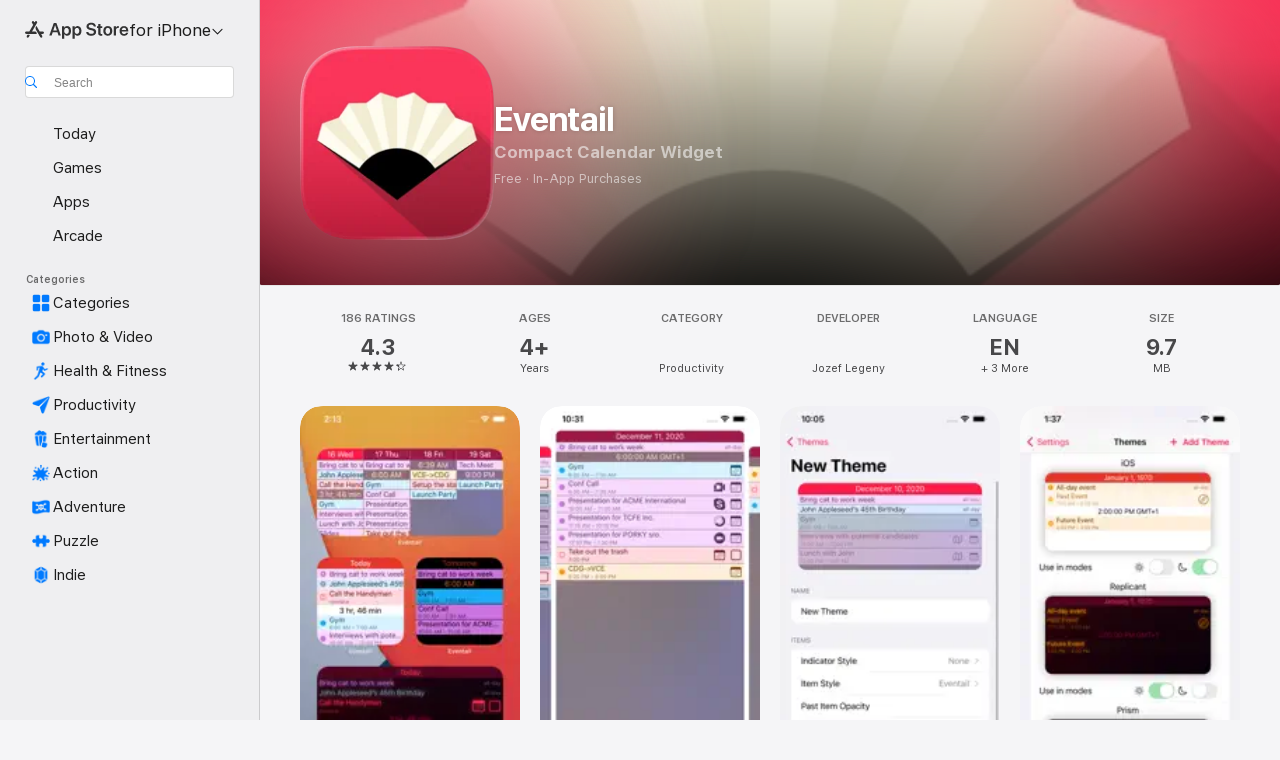

--- FILE ---
content_type: text/html
request_url: https://apps.apple.com/us/app/eventail/id959674103
body_size: 46951
content:
<!DOCTYPE html>
<html dir="ltr" lang="en-US">
    <head>
        <meta charset="utf-8" />
        <meta http-equiv="X-UA-Compatible" content="IE=edge" />
        <meta name="viewport" content="width=device-width,initial-scale=1" />
        <meta name="applicable-device" content="pc,mobile" />
        <meta name="referrer" content="strict-origin" />

        <link
            rel="apple-touch-icon"
            sizes="180x180"
            href="/assets/favicon/favicon-180.png"
        />

        <link
            rel="icon"
            type="image/png"
            sizes="32x32"
            href="/assets/favicon/favicon-32.png"
        />

        <link
            rel="icon"
            type="image/png"
            sizes="16x16"
            href="/assets/favicon/favicon-16.png"
        />

        <link
            rel="mask-icon"
            href="/assets/favicon/favicon.svg"
            color="#1d70f2"
        />

        <link rel="manifest" href="/manifest.json" />
        <title>‎Eventail App - App Store</title><!-- HEAD_svelte-h7hqm6_START --><meta name="version" content="2550.11.0-external"><!-- HEAD_svelte-h7hqm6_END --><!-- HEAD_svelte-1frznod_START --><link rel="preconnect" href="//www.apple.com/wss/fonts" crossorigin="anonymous"><link rel="stylesheet" as="style" href="//www.apple.com/wss/fonts?families=SF+Pro,v4%7CSF+Pro+Icons,v1&amp;display=swap" type="text/css" referrerpolicy="strict-origin-when-cross-origin"><!-- HEAD_svelte-1frznod_END --><!-- HEAD_svelte-eg3hvx_START -->    <meta name="description" content="Download Eventail by Jozef Legeny on the App Store. See screenshots, ratings and reviews, user tips, and more games like Eventail.">  <link rel="canonical" href="https://apps.apple.com/us/app/eventail/id959674103">        <meta name="apple:title" content="Eventail App - App Store"> <meta name="apple:description" content="Download Eventail by Jozef Legeny on the App Store. See screenshots, ratings and reviews, user tips, and more games like Eventail.">   <meta property="og:title" content="Eventail App - App Store"> <meta property="og:description" content="Download Eventail by Jozef Legeny on the App Store. See screenshots, ratings and reviews, user tips, and more games like Eventail."> <meta property="og:site_name" content="App Store"> <meta property="og:url" content="https://apps.apple.com/us/app/eventail/id959674103"> <meta property="og:image" content="https://is1-ssl.mzstatic.com/image/thumb/Purple114/v4/43/4c/1d/434c1d47-059a-d0f7-833c-5564d21e0ace/AltIcon-0-1x_U007emarketing-0-0-0-7-0-0-85-220.png/1200x630wa.jpg"> <meta property="og:image:secure_url" content="https://is1-ssl.mzstatic.com/image/thumb/Purple114/v4/43/4c/1d/434c1d47-059a-d0f7-833c-5564d21e0ace/AltIcon-0-1x_U007emarketing-0-0-0-7-0-0-85-220.png/1200x630wa.jpg"> <meta property="og:image:alt" content="Eventail on the App Store"> <meta property="og:image:width" content="1200"> <meta property="og:image:height" content="630"> <meta property="og:image:type" content="image/jpg">  <meta property="og:locale" content="en_US">    <meta name="twitter:title" content="Eventail App - App Store"> <meta name="twitter:description" content="Download Eventail by Jozef Legeny on the App Store. See screenshots, ratings and reviews, user tips, and more games like Eventail."> <meta name="twitter:site" content="@AppStore"> <meta name="twitter:image" content="https://is1-ssl.mzstatic.com/image/thumb/Purple114/v4/43/4c/1d/434c1d47-059a-d0f7-833c-5564d21e0ace/AltIcon-0-1x_U007emarketing-0-0-0-7-0-0-85-220.png/1200x630wa.jpg"> <meta name="twitter:image:alt" content="Eventail on the App Store">    <script id="organization" type="application/ld+json">{"@context":"https://schema.org","@id":"https://apps.apple.com/#organization","@type":"Organization","name":"App Store","url":"https://apps.apple.com","logo":"https://apps.apple.com/assets/app-store.png","sameAs":["https://www.wikidata.org/wiki/Q368215","https://twitter.com/AppStore","https://www.instagram.com/appstore/","https://www.facebook.com/appstore/"],"parentOrganization":{"@type":"Organization","name":"Apple","@id":"https://www.apple.com/#organization","url":"https://www.apple.com/"}}</script>   <!-- HTML_TAG_START -->
                <script id=software-application type="application/ld+json">
                    {"@context":"https://schema.org","@type":"SoftwareApplication","name":"Eventail","description":"Eventail is the missing calendar widget for your iPhone.\n\nEventail brings two nifty calendar widgets:\n\n- A week widget that can display from 3 to 7 upcoming days in a very compact manner.\n- A day widget which can display either today's or tommorrow's events.\n\nWhat makes eventail special?\n\n- The widgets have pages, put multiple copies in a stack and you can scroll on hour homescreen! Ingenious!\n- Both widgets are fully themable with custom colors, backgrounds and provide several styles of event displays.\n- The larger sizes of the day widget provide shortucts to do more than just look at the even titles.\n\nEventail integrates with many apps on your device: you can open events in a calendar app, join meetings in video-conferencing apps, open navigation to your destination, and more.\n\nVisit https://eventail.app for more information. If you have questions or suggestions do not hesitate to ping me at @eventailapp on Twitter.","image":"https://is1-ssl.mzstatic.com/image/thumb/Purple114/v4/43/4c/1d/434c1d47-059a-d0f7-833c-5564d21e0ace/AltIcon-0-1x_U007emarketing-0-0-0-7-0-0-85-220.png/1200x630wa.png","availableOnDevice":"iPhone, iPad, iPod","operatingSystem":"Requires iOS 14.0 or later. Compatible with iPhone, iPad, and iPod touch.","offers":{"@type":"Offer","price":0,"priceCurrency":"USD","category":"free"},"applicationCategory":"Productivity","aggregateRating":{"@type":"AggregateRating","ratingValue":4.3,"reviewCount":186},"author":{"@type":"Organization","name":"Jozef Legeny","url":"https://apps.apple.com/us/developer/jozef-legeny/id959674102"}}
                </script>
                <!-- HTML_TAG_END -->    <!-- HEAD_svelte-eg3hvx_END -->
      <script type="module" crossorigin src="/assets/index~CmXAGhvsky.js"></script>
      <link rel="stylesheet" crossorigin href="/assets/index~BZJvkGJD8q.css">
      <script type="module">import.meta.url;import("_").catch(()=>1);async function* g(){};window.__vite_is_modern_browser=true;</script>
      <script type="module">!function(){if(window.__vite_is_modern_browser)return;console.warn("vite: loading legacy chunks, syntax error above and the same error below should be ignored");var e=document.getElementById("vite-legacy-polyfill"),n=document.createElement("script");n.src=e.src,n.onload=function(){System.import(document.getElementById('vite-legacy-entry').getAttribute('data-src'))},document.body.appendChild(n)}();</script>
    </head>

    <body>

        <div class="body-container">
               <div class="app-container svelte-sh6d9r" data-testid="app-container"><div class="navigation-container svelte-sh6d9r"><div class="navigation-wrapper svelte-1qmvp5w"><nav data-testid="navigation" class="navigation svelte-13li0vp"><div class="navigation__header svelte-13li0vp"><div slot="logo" class="platform-selector-container svelte-1qmvp5w"><span id="app-store-icon-contianer" class="app-store-icon-container svelte-1qmvp5w" role="img" aria-label="App Store"><svg width="121" height="21" viewBox="0 0 121 21" xmlns="http://www.w3.org/2000/svg" focusable="false"><g fill="currentColor" fill-rule="nonzero" opacity=".9"><path d="M11.417 12.204H8.094l5.8-10.067c.19-.328.25-.683.178-1.065a1.214 1.214 0 0 0-.637-.87c-.357-.21-.717-.25-1.082-.121a1.43 1.43 0 0 0-.811.684l-.575.942-.572-.942a1.46 1.46 0 0 0-.81-.69c-.361-.132-.722-.09-1.084.128-.354.204-.563.495-.628.874-.065.379-.003.732.188 1.06L9.412 4.45l-4.49 7.755H1.434c-.37 0-.7.126-.994.378-.293.253-.44.583-.44.992 0 .404.147.731.44.983.293.252.625.378.994.378h11.979a2.449 2.449 0 0 0-.017-1.242 2.097 2.097 0 0 0-.66-1.06c-.327-.286-.767-.429-1.32-.429Zm9.086 0h-3.477l-3.798-6.559c-.38.28-.65.694-.811 1.244a4.654 4.654 0 0 0-.154 1.755c.058.62.226 1.172.506 1.656l4.798 8.288c.184.327.457.555.818.685.36.13.721.093 1.084-.112.355-.199.569-.489.64-.87.072-.382.013-.74-.179-1.073L18.6 14.935h1.904c.374 0 .707-.126.998-.378.29-.252.436-.58.436-.983 0-.409-.146-.74-.436-.992a1.479 1.479 0 0 0-.998-.378Zm-17.72 3.713-.758 1.3c-.19.334-.251.69-.184 1.069.068.378.276.67.625.875.368.21.732.249 1.094.116a1.51 1.51 0 0 0 .818-.689l1.106-1.881c-.088-.159-.257-.325-.506-.498a2.474 2.474 0 0 0-.937-.374c-.376-.075-.795-.048-1.257.082ZM28.145 16.906h2.768l1.251-3.825h5.506l1.251 3.825h2.78L36.408 2.109h-2.973l-5.291 14.797Zm6.747-12.162h.061l2.05 6.296h-4.172l2.06-6.296ZM43.013 20.494h2.553V15.07h.051c.615 1.272 1.856 2.05 3.404 2.05 2.728 0 4.471-2.152 4.471-5.639v-.01c0-3.507-1.743-5.66-4.501-5.66-1.559 0-2.748.8-3.374 2.102h-.051V6.036h-2.553v14.458Zm5.219-5.526c-1.58 0-2.687-1.364-2.687-3.487v-.01c0-2.133 1.108-3.507 2.687-3.507 1.63 0 2.656 1.333 2.656 3.507v.01c0 2.143-1.026 3.487-2.656 3.487ZM55.133 20.494h2.553V15.07h.051c.616 1.272 1.856 2.05 3.405 2.05 2.727 0 4.47-2.152 4.47-5.639v-.01c0-3.507-1.743-5.66-4.501-5.66-1.559 0-2.748.8-3.374 2.102h-.051V6.036h-2.553v14.458Zm5.219-5.526c-1.58 0-2.687-1.364-2.687-3.487v-.01c0-2.133 1.108-3.507 2.687-3.507 1.63 0 2.656 1.333 2.656 3.507v.01c0 2.143-1.026 3.487-2.656 3.487ZM76.912 17.162c3.61 0 5.783-1.754 5.783-4.512v-.01c0-2.307-1.343-3.558-4.42-4.194l-1.599-.328c-1.784-.37-2.594-.984-2.594-2.03v-.01c0-1.18 1.077-1.99 2.81-2 1.66 0 2.799.769 2.973 2.06l.02.124h2.533l-.01-.174c-.154-2.533-2.266-4.235-5.496-4.235-3.189 0-5.476 1.763-5.486 4.368v.01c0 2.205 1.436 3.558 4.348 4.163l1.59.328c1.906.4 2.676.995 2.676 2.102v.01c0 1.272-1.17 2.103-3.036 2.103-1.856 0-3.158-.79-3.353-2.061l-.02-.123h-2.533l.01.154c.175 2.655 2.41 4.255 5.804 4.255ZM88.458 17.12c.513 0 .964-.05 1.261-.091V15.11c-.174.01-.369.041-.615.041-.933 0-1.405-.338-1.405-1.405V8.005h2.02V6.036H87.7V3.278h-2.594v2.758h-1.538v1.97h1.538v5.957c0 2.235 1.077 3.158 3.353 3.158ZM96.271 17.12c3.19 0 5.26-2.122 5.26-5.649v-.02c0-3.507-2.101-5.64-5.27-5.64-3.158 0-5.25 2.153-5.25 5.64v.02c0 3.517 2.061 5.65 5.26 5.65Zm.01-2.06c-1.63 0-2.665-1.302-2.665-3.589v-.02c0-2.256 1.056-3.569 2.645-3.569 1.62 0 2.666 1.302 2.666 3.568v.021c0 2.276-1.035 3.589-2.645 3.589ZM103.172 16.906h2.554v-6.307c0-1.61.871-2.522 2.317-2.522.43 0 .82.061 1.036.143V5.913a3.326 3.326 0 0 0-.81-.102c-1.251 0-2.154.79-2.492 2.102h-.051V6.036h-2.554v10.87ZM115.17 17.12c2.84 0 4.44-1.68 4.778-3.352l.03-.113h-2.389l-.02.072c-.246.728-1.077 1.405-2.348 1.405-1.661 0-2.707-1.128-2.748-3.036h7.608v-.82c0-3.281-1.928-5.465-5.035-5.465s-5.106 2.256-5.106 5.68v.01c0 3.456 1.969 5.62 5.23 5.62Zm-.093-9.31c1.354 0 2.338.862 2.523 2.584h-5.097c.205-1.671 1.22-2.584 2.574-2.584Z" style="mix-blend-mode:normal" transform="translate(.086 .095)"></path></g></svg></span> <nav class="svelte-1hs3qpl"> <button class="menu-trigger svelte-bmr6en" aria-controls="7fa27d65-561e-4ed3-89f5-37ccbb6abee2" aria-haspopup="menu" aria-expanded="false"><span class="platform-selector-text svelte-1hs3qpl" id="platform-selector-text" aria-labelledby="app-store-icon-contianer platform-selector-text" aria-haspopup="menu">for iPhone    <svg xmlns="http://www.w3.org/2000/svg" viewBox="0 0 109.73 100" style="overflow:visible" aria-hidden="false"><path fill="none" d="M0-15h109.73v120H0z"></path><path d="M54.884 70.758c1.234 0 2.435-.477 3.286-1.431l37.78-38.673c.818-.829 1.316-1.885 1.316-3.139 0-2.538-1.907-4.496-4.444-4.496-1.192 0-2.383.528-3.202 1.295L52.251 62.483h5.225l-37.38-38.169c-.808-.767-1.907-1.295-3.139-1.295-2.549 0-4.496 1.958-4.496 4.496 0 1.254.508 2.32 1.326 3.15l37.822 38.673c.891.953 1.99 1.42 3.275 1.42Z"></path></svg></span></button> <ul id="7fa27d65-561e-4ed3-89f5-37ccbb6abee2" hidden tabindex="-1" class="menu-popover focus-visible svelte-bmr6en"><li class="menu-item svelte-bmr6en" role="presentation"><a href="https://apps.apple.com/us/iphone/today" data-test-id="internal-link"><span class="platform-selector svelte-rn3aot is-active"><div class="icon-container svelte-rn3aot">      <svg viewBox="0 0 62.771 103.335" aria-hidden="false"><path d="M13.275 103.335h36.169c7.963 0 13.326-5.053 13.326-12.665V12.665C62.771 5.053 57.407 0 49.444 0H13.275C5.301 0 0 5.053 0 12.665V90.67c0 7.612 5.301 12.665 13.275 12.665Zm1.005-7.842c-4.09 0-6.427-2.183-6.427-6.116V13.959c0-3.933 2.338-6.106 6.427-6.106h6.27c.766 0 1.181.405 1.181 1.173v1.109c.001 2.002 1.35 3.413 3.352 3.413h12.605c2.054 0 3.34-1.411 3.34-3.413v-1.11c0-.766.415-1.171 1.183-1.171h6.228c4.141-.001 6.427 2.172 6.427 6.106v75.417c0 3.933-2.286 6.116-6.427 6.116Zm6.775-3.581h20.712c1.296 0 2.27-.924 2.27-2.282s-.973-2.27-2.269-2.27H21.055c-1.358 0-2.27.912-2.27 2.27s.912 2.282 2.27 2.282Z" fill="currentColor"></path></svg></div> <span class="platform-title svelte-rn3aot" aria-label="App Store for iPhone">iPhone</span> </span></a>  </li><li class="menu-item svelte-bmr6en" role="presentation"><a href="https://apps.apple.com/us/ipad/today" data-test-id="internal-link"><span class="platform-selector svelte-rn3aot"><div class="icon-container svelte-rn3aot">      <svg viewBox="0 0 115.09 89.912" aria-hidden="false"><path d="M15.318 89.912h84.454c10.232 0 15.318-5.107 15.318-15.163V15.163C115.09 5.107 110.004 0 99.772 0H15.318C5.138 0 0 5.086 0 15.163v59.586c0 10.077 5.138 15.163 15.318 15.163Zm.125-7.905c-4.877 0-7.59-2.558-7.59-7.641v-58.82c0-5.032 2.713-7.64 7.59-7.64h84.204c4.834-.001 7.59 2.607 7.59 7.639v58.821c-.001 5.083-2.757 7.64-7.591 7.64Zm23.253-3.739h37.75c1.305 0 2.228-.86 2.228-2.218.001-1.41-.922-2.28-2.229-2.28H38.696c-1.306-.002-2.28.868-2.28 2.278-.001 1.36.974 2.222 2.279 2.222Z" fill="currentColor"></path></svg></div> <span class="platform-title svelte-rn3aot" aria-label="App Store for iPad">iPad</span> </span></a>  </li><li class="menu-item svelte-bmr6en" role="presentation"><a href="https://apps.apple.com/us/mac/discover" data-test-id="internal-link"><span class="platform-selector svelte-rn3aot"><div class="icon-container svelte-rn3aot">      <svg viewBox="0 0 140.769 79.424" aria-hidden="false"><path d="M0 73.887c0 3.049 2.478 5.537 5.475 5.537h129.82c3.038 0 5.475-2.488 5.475-5.537 0-3.09-2.437-5.578-5.475-5.578H124.59v-57.96C124.59 3.52 120.956 0 114.136 0H26.633c-6.457 0-10.452 3.52-10.452 10.35v57.958H5.475C2.478 68.309 0 70.797 0 73.887Zm24.086-5.578V12.585c0-3.161 1.529-4.742 4.7-4.742h83.198c3.171 0 4.751 1.58 4.751 4.742V68.31ZM55.65 7.843h1.244c.728 0 1.143.363 1.143 1.183v.591c0 2.003 1.286 3.413 3.392 3.413h18.036c1.992 0 3.289-1.41 3.289-3.413v-.591c0-.82.415-1.183 1.183-1.183h1.246v-4.02H55.649Z" fill="currentColor"></path></svg></div> <span class="platform-title svelte-rn3aot" aria-label="App Store for Mac">Mac</span> </span></a>  </li><li class="menu-item svelte-bmr6en" role="presentation"><a href="https://apps.apple.com/us/vision/apps-and-games" data-test-id="internal-link"><span class="platform-selector svelte-rn3aot"><div class="icon-container svelte-rn3aot">      <svg xmlns="http://www.w3.org/2000/svg" viewBox="0 0 171.057 120" aria-hidden="false"><path d="M45.735 99.548c-19.145 0-33.274-16.993-33.274-39.752 0-37.652 33.058-41.401 73.067-41.401 40.01 0 73.068 3.719 73.068 41.401 0 22.759-14.122 39.752-33.238 39.752-19.916 0-29.459-16.541-39.83-16.541-10.378 0-19.906 16.541-39.793 16.541zm79.732-10.561c13.801 0 22.622-11.339 22.622-29.191 0-28.302-23.431-30.902-62.561-30.902-39.13 0-62.561 2.637-62.561 30.902 0 17.852 8.821 29.191 22.659 29.191 17.367 0 23.469-16.523 39.902-16.523 16.426 0 22.573 16.523 39.939 16.523z" fill="currentColor"></path></svg></div> <span class="platform-title svelte-rn3aot" aria-label="App Store for Vision">Vision</span> </span></a>  </li><li class="menu-item svelte-bmr6en" role="presentation"><a href="https://apps.apple.com/us/watch/apps-and-games" data-test-id="internal-link"><span class="platform-selector svelte-rn3aot"><div class="icon-container svelte-rn3aot">      <svg viewBox="0 0 70.762 104.469" aria-hidden="false"><path d="M0 71.965c0 7.57 2.937 13.122 8.492 16.165 2.698 1.442 4.232 3.256 5.26 6.483l1.518 5.26c.934 3.123 3.102 4.597 6.39 4.597h22.554c3.403-.001 5.416-1.423 6.391-4.596l1.58-5.261c.965-3.227 2.552-5.04 5.198-6.483 5.555-3.043 8.492-8.595 8.492-16.165V32.503c0-7.569-2.937-13.122-8.492-16.163-2.646-1.444-4.233-3.257-5.198-6.484l-1.58-5.261C49.733 1.525 47.565 0 44.215 0H21.66c-3.288 0-5.456 1.473-6.39 4.595l-1.518 5.26c-.976 3.177-2.51 5.094-5.26 6.485C2.989 19.226 0 24.83 0 32.503Zm64.824-23.17h1.767c2.499-.001 4.171-1.745 4.171-4.474v-6.626c0-2.78-1.67-4.524-4.171-4.524h-1.767ZM7.129 70.92V33.56c0-7.297 4.261-11.673 11.351-11.673h28.925c7.141 0 11.34 4.376 11.34 11.673v37.36c.001 7.285-4.198 11.66-11.339 11.66H18.48c-7.09.001-11.35-4.374-11.35-11.66Z" fill="currentColor"></path></svg></div> <span class="platform-title svelte-rn3aot" aria-label="App Store for Watch">Watch</span> </span></a>  </li><li class="menu-item svelte-bmr6en" role="presentation"><a href="https://apps.apple.com/us/tv/discover" data-test-id="internal-link"><span class="platform-selector svelte-rn3aot"><div class="icon-container svelte-rn3aot">      <svg viewBox="0 0 122.045 97.575" aria-hidden="false"><path d="M12.523 81.04h97c8.227 0 12.521-4.307 12.521-12.524V12.575C122.045 4.305 117.75 0 109.522 0h-97C4.296 0 0 4.306 0 12.575v55.942c0 8.217 4.295 12.522 12.523 12.522ZM36.49 97.574h49.065a3.93 3.93 0 0 0 3.937-3.914c0-2.249-1.74-3.979-3.937-3.979H36.49c-2.197-.001-3.937 1.729-3.937 3.978a3.93 3.93 0 0 0 3.937 3.916ZM12.658 73.186c-3.172 0-4.805-1.622-4.805-4.794V12.699c0-3.224 1.633-4.845 4.805-4.845h96.73c3.17 0 4.802 1.621 4.802 4.845v55.693c.001 3.172-1.63 4.794-4.803 4.794Z" fill="currentColor"></path></svg></div> <span class="platform-title svelte-rn3aot" aria-label="App Store for TV">TV</span> </span></a>  </li> </ul></nav></div> <div class="search-input-container svelte-1qmvp5w"><div class="search-input-wrapper svelte-f3zl7m"><div data-testid="amp-search-input" aria-controls="search-suggestions" aria-expanded="false" aria-haspopup="listbox" aria-owns="search-suggestions" class="search-input-container svelte-rg26q6" tabindex="-1" role=""><div class="flex-container svelte-rg26q6"><form id="search-input-form" class="svelte-rg26q6"><svg height="16" width="16" viewBox="0 0 16 16" class="search-svg" aria-hidden="true"><path d="M11.87 10.835c.018.015.035.03.051.047l3.864 3.863a.735.735 0 1 1-1.04 1.04l-3.863-3.864a.744.744 0 0 1-.047-.051 6.667 6.667 0 1 1 1.035-1.035zM6.667 12a5.333 5.333 0 1 0 0-10.667 5.333 5.333 0 0 0 0 10.667z"></path></svg> <input value="" aria-autocomplete="list" aria-multiline="false" aria-controls="search-suggestions" aria-label="Search" placeholder="Search" spellcheck="false" autocomplete="off" autocorrect="off" autocapitalize="off" type="text" inputmode="search" class="search-input__text-field svelte-rg26q6" data-testid="search-input__text-field"></form> </div> <div data-testid="search-scope-bar"></div>   </div> </div></div> </div> <div data-testid="navigation-content" class="navigation__content svelte-13li0vp" id="navigation" aria-hidden="false"><div class="navigation__scrollable-container svelte-13li0vp"><div data-testid="navigation-items-primary" class="navigation-items navigation-items--primary svelte-ng61m8"> <ul class="navigation-items__list svelte-ng61m8">  <li class="navigation-item navigation-item__LandingPage_iphone/today_Intent svelte-1a5yt87" aria-selected="false" data-testid="navigation-item"> <a href="https://apps.apple.com/us/iphone/today" class="navigation-item__link svelte-1a5yt87" role="button" data-testid="https://apps.apple.com/us/iphone/today" aria-pressed="false"><div class="navigation-item__content svelte-zhx7t9"> <span class="navigation-item__icon svelte-zhx7t9"> <svg xmlns="http://www.w3.org/2000/svg" viewBox="0 0 107.046 120" aria-hidden="true"><path d="M34.77 32.741h39.37c1.72 0 3.005-1.337 3.005-3.058 0-1.658-1.285-2.943-3.005-2.943H34.77c-1.783 0-3.109 1.285-3.109 2.943 0 1.721 1.326 3.058 3.109 3.058zm0 14.16h23.071c1.731 0 3.057-1.337 3.057-3.047 0-1.669-1.326-2.943-3.057-2.943H34.77c-1.783 0-3.109 1.274-3.109 2.943 0 1.71 1.326 3.047 3.109 3.047zm.769 48.307h36.02c4.299 0 6.521-2.212 6.521-6.511V61.581c0-4.299-2.222-6.51-6.521-6.51h-36.02c-4.144 0-6.573 2.211-6.573 6.51v27.116c0 4.299 2.429 6.511 6.573 6.511zm-23.078 1.796c0 10.232 5.034 15.318 15.111 15.318h51.851c10.087 0 15.163-5.086 15.163-15.318v-74.03c0-10.18-5.076-15.317-15.163-15.317H27.572c-10.077 0-15.111 5.137-15.111 15.317zm7.853-.124V23.099c0-4.876 2.61-7.589 7.693-7.589H79.04c5.031 0 7.651 2.713 7.651 7.589V96.88c0 4.876-2.62 7.589-7.651 7.589H28.007c-5.083 0-7.693-2.713-7.693-7.589z"></path></svg> </span> <span class="navigation-item__label svelte-zhx7t9"> Today </span> </div></a>  </li>  <li class="navigation-item navigation-item__LandingPage_iphone/games_Intent svelte-1a5yt87" aria-selected="false" data-testid="navigation-item"> <a href="https://apps.apple.com/us/iphone/games" class="navigation-item__link svelte-1a5yt87" role="button" data-testid="https://apps.apple.com/us/iphone/games" aria-pressed="false"><div class="navigation-item__content svelte-zhx7t9"> <span class="navigation-item__icon svelte-zhx7t9"> <svg xmlns="http://www.w3.org/2000/svg" viewBox="0 0 20.904 20.654" aria-hidden="true"><path d="M8.118 20.508c1.026-.225 2.842-.86 3.74-1.553 1.3-1.006 1.924-2.11 1.827-3.896l-.03-.899c.83-.566 1.631-1.26 2.403-2.05 2.715-2.784 4.482-7.208 4.482-11.065C20.54.459 20.071 0 19.485 0c-3.847 0-8.271 1.768-11.054 4.473-.82.81-1.504 1.591-2.06 2.412l-.89-.03c-1.718-.078-2.86.46-3.896 1.817-.693.918-1.338 2.715-1.562 3.75-.147.713.449 1.035.976.898 1.152-.224 2.393-.722 3.399-.644v.634c-.02.45.039.733.38 1.085l1.368 1.357c.36.351.634.42 1.084.4l.625-.02c.107 1.036-.372 2.247-.635 3.4-.186.663.283 1.113.898.976ZM13.89 8.71a2.065 2.065 0 0 1-2.07-2.07c0-1.153.917-2.08 2.07-2.08a2.076 2.076 0 1 1 0 4.15ZM2.59 19.1l1.651-.048c.537-.01.967-.176 1.319-.528.44-.44.556-1.064.478-1.494-.058-.351-.41-.449-.566-.166-.069.098-.127.196-.244.303-.245.254-.43.313-.743.332l-.966.059a.265.265 0 0 1-.274-.264l.059-.977c.02-.322.088-.508.332-.732a1.53 1.53 0 0 1 .312-.244c.274-.127.176-.527-.166-.576a1.78 1.78 0 0 0-1.494.488c-.361.371-.527.781-.537 1.309l-.049 1.65c-.02.547.352.908.889.889Z" fill="currentColor"></path></svg> </span> <span class="navigation-item__label svelte-zhx7t9"> Games </span> </div></a>  </li>  <li class="navigation-item navigation-item__LandingPage_iphone/apps_Intent svelte-1a5yt87" aria-selected="false" data-testid="navigation-item"> <a href="https://apps.apple.com/us/iphone/apps" class="navigation-item__link svelte-1a5yt87" role="button" data-testid="https://apps.apple.com/us/iphone/apps" aria-pressed="false"><div class="navigation-item__content svelte-zhx7t9"> <span class="navigation-item__icon svelte-zhx7t9"> <svg xmlns="http://www.w3.org/2000/svg" viewBox="0 0 24.805 23.486" aria-hidden="true"><g fill="currentColor"><path d="m2.48 15.137 6.036 2.754c1.445.664 2.578.976 3.7.976 1.134 0 2.266-.312 3.712-.976l6.035-2.754c.044-.02.087-.04.127-.063.458.395.625.835.625 1.293 0 .674-.352 1.299-1.475 1.807l-6.025 2.754c-1.26.576-2.158.82-2.998.82-.83 0-1.729-.244-2.988-.82l-6.026-2.754C2.08 17.666 1.73 17.04 1.73 16.367c0-.459.163-.9.622-1.294Z"></path><path d="m2.48 10.479 6.036 2.763c1.445.654 2.578.977 3.7.977 1.134 0 2.266-.322 3.712-.977l6.035-2.764c.036-.016.07-.032.103-.05.476.397.649.844.649 1.31 0 .674-.352 1.3-1.475 1.817l-6.025 2.744c-1.26.576-2.158.82-2.998.82-.83 0-1.729-.244-2.988-.82l-6.026-2.744c-1.123-.518-1.474-1.143-1.474-1.817 0-.466.168-.914.646-1.311Z"></path><path d="M12.217 12.49c.84 0 1.738-.244 2.998-.82l6.025-2.754c1.123-.508 1.475-1.133 1.475-1.807 0-.683-.361-1.308-1.475-1.816l-6.045-2.744c-1.23-.557-2.129-.82-2.978-.82-.84 0-1.739.263-2.979.82L3.203 5.293C2.08 5.801 1.73 6.426 1.73 7.109c0 .674.351 1.3 1.474 1.807L9.23 11.67c1.26.576 2.158.82 2.988.82Z"></path></g></svg> </span> <span class="navigation-item__label svelte-zhx7t9"> Apps </span> </div></a>  </li>  <li class="navigation-item navigation-item__LandingPage_iphone/arcade_Intent svelte-1a5yt87" aria-selected="false" data-testid="navigation-item"> <a href="https://apps.apple.com/us/iphone/arcade" class="navigation-item__link svelte-1a5yt87" role="button" data-testid="https://apps.apple.com/us/iphone/arcade" aria-pressed="false"><div class="navigation-item__content svelte-zhx7t9"> <span class="navigation-item__icon svelte-zhx7t9"> <svg xmlns="http://www.w3.org/2000/svg" viewBox="0 0 23.623 21.396" aria-hidden="true"><path d="M11.63 21.396a7.621 7.621 0 0 0 3.282-.712l6.777-3.047c1.055-.479 1.573-.87 1.573-1.7v-.742c0-.322-.342-.39-.528-.302l-7.275 3.3a9.272 9.272 0 0 1-3.818.82c-1.309 0-2.373-.175-3.819-.84l-7.285-3.3c-.185-.088-.537 0-.537.322v.742c0 .83.518 1.221 1.582 1.7l6.768 3.047c.918.41 1.923.712 3.28.712Zm.01-3.72a7.972 7.972 0 0 0 3.301-.703l6.895-3.135c.596-.273 1.426-.732 1.426-1.416 0-.684-.84-1.143-1.446-1.416L14.941 7.87a7.873 7.873 0 0 0-2.45-.654v5.43c0 .283-.333.546-.85.546-.508 0-.84-.263-.84-.546v-5.43c-.899.097-1.7.322-2.451.654l-7.305 3.34c-.703.312-1.016.752-1.016 1.21 0 .46.313.9.996 1.212l7.325 3.34a7.832 7.832 0 0 0 3.29.703Zm-7.09-4.287c-.859 0-1.552-.42-1.552-.957 0-.528.693-.948 1.553-.948s1.543.42 1.543.948c0 .537-.684.957-1.543.957Zm7.09-6.973a3.193 3.193 0 0 1-3.193-3.184C8.447 1.475 9.883.06 11.641.06a3.168 3.168 0 0 1 3.174 3.173 3.176 3.176 0 0 1-3.174 3.184Z" fill="currentColor"></path></svg> </span> <span class="navigation-item__label svelte-zhx7t9"> Arcade </span> </div></a>  </li></ul> </div>   <div slot="after-navigation-items" class="platform-selector-inline svelte-1qmvp5w"><h3 class="svelte-1qmvp5w">Platform</h3> <ul class="svelte-1qmvp5w">  <li><a href="https://apps.apple.com/us/iphone/today" data-test-id="internal-link"><span class="platform svelte-1qmvp5w is-active"><div class="icon-container svelte-1qmvp5w" aria-hidden="true">      <svg viewBox="0 0 62.771 103.335" aria-hidden="false"><path d="M13.275 103.335h36.169c7.963 0 13.326-5.053 13.326-12.665V12.665C62.771 5.053 57.407 0 49.444 0H13.275C5.301 0 0 5.053 0 12.665V90.67c0 7.612 5.301 12.665 13.275 12.665Zm1.005-7.842c-4.09 0-6.427-2.183-6.427-6.116V13.959c0-3.933 2.338-6.106 6.427-6.106h6.27c.766 0 1.181.405 1.181 1.173v1.109c.001 2.002 1.35 3.413 3.352 3.413h12.605c2.054 0 3.34-1.411 3.34-3.413v-1.11c0-.766.415-1.171 1.183-1.171h6.228c4.141-.001 6.427 2.172 6.427 6.106v75.417c0 3.933-2.286 6.116-6.427 6.116Zm6.775-3.581h20.712c1.296 0 2.27-.924 2.27-2.282s-.973-2.27-2.269-2.27H21.055c-1.358 0-2.27.912-2.27 2.27s.912 2.282 2.27 2.282Z" fill="currentColor"></path></svg> </div> <span class="platform-title svelte-1qmvp5w">iPhone</span> </span> </a> </li>  <li><a href="https://apps.apple.com/us/ipad/today" data-test-id="internal-link"><span class="platform svelte-1qmvp5w"><div class="icon-container svelte-1qmvp5w" aria-hidden="true">      <svg viewBox="0 0 115.09 89.912" aria-hidden="false"><path d="M15.318 89.912h84.454c10.232 0 15.318-5.107 15.318-15.163V15.163C115.09 5.107 110.004 0 99.772 0H15.318C5.138 0 0 5.086 0 15.163v59.586c0 10.077 5.138 15.163 15.318 15.163Zm.125-7.905c-4.877 0-7.59-2.558-7.59-7.641v-58.82c0-5.032 2.713-7.64 7.59-7.64h84.204c4.834-.001 7.59 2.607 7.59 7.639v58.821c-.001 5.083-2.757 7.64-7.591 7.64Zm23.253-3.739h37.75c1.305 0 2.228-.86 2.228-2.218.001-1.41-.922-2.28-2.229-2.28H38.696c-1.306-.002-2.28.868-2.28 2.278-.001 1.36.974 2.222 2.279 2.222Z" fill="currentColor"></path></svg> </div> <span class="platform-title svelte-1qmvp5w">iPad</span> </span> </a> </li>  <li><a href="https://apps.apple.com/us/mac/discover" data-test-id="internal-link"><span class="platform svelte-1qmvp5w"><div class="icon-container svelte-1qmvp5w" aria-hidden="true">      <svg viewBox="0 0 140.769 79.424" aria-hidden="false"><path d="M0 73.887c0 3.049 2.478 5.537 5.475 5.537h129.82c3.038 0 5.475-2.488 5.475-5.537 0-3.09-2.437-5.578-5.475-5.578H124.59v-57.96C124.59 3.52 120.956 0 114.136 0H26.633c-6.457 0-10.452 3.52-10.452 10.35v57.958H5.475C2.478 68.309 0 70.797 0 73.887Zm24.086-5.578V12.585c0-3.161 1.529-4.742 4.7-4.742h83.198c3.171 0 4.751 1.58 4.751 4.742V68.31ZM55.65 7.843h1.244c.728 0 1.143.363 1.143 1.183v.591c0 2.003 1.286 3.413 3.392 3.413h18.036c1.992 0 3.289-1.41 3.289-3.413v-.591c0-.82.415-1.183 1.183-1.183h1.246v-4.02H55.649Z" fill="currentColor"></path></svg> </div> <span class="platform-title svelte-1qmvp5w">Mac</span> </span> </a> </li>  <li><a href="https://apps.apple.com/us/vision/apps-and-games" data-test-id="internal-link"><span class="platform svelte-1qmvp5w"><div class="icon-container svelte-1qmvp5w" aria-hidden="true">      <svg xmlns="http://www.w3.org/2000/svg" viewBox="0 0 171.057 120" aria-hidden="false"><path d="M45.735 99.548c-19.145 0-33.274-16.993-33.274-39.752 0-37.652 33.058-41.401 73.067-41.401 40.01 0 73.068 3.719 73.068 41.401 0 22.759-14.122 39.752-33.238 39.752-19.916 0-29.459-16.541-39.83-16.541-10.378 0-19.906 16.541-39.793 16.541zm79.732-10.561c13.801 0 22.622-11.339 22.622-29.191 0-28.302-23.431-30.902-62.561-30.902-39.13 0-62.561 2.637-62.561 30.902 0 17.852 8.821 29.191 22.659 29.191 17.367 0 23.469-16.523 39.902-16.523 16.426 0 22.573 16.523 39.939 16.523z" fill="currentColor"></path></svg> </div> <span class="platform-title svelte-1qmvp5w">Vision</span> </span> </a> </li>  <li><a href="https://apps.apple.com/us/watch/apps-and-games" data-test-id="internal-link"><span class="platform svelte-1qmvp5w"><div class="icon-container svelte-1qmvp5w" aria-hidden="true">      <svg viewBox="0 0 70.762 104.469" aria-hidden="false"><path d="M0 71.965c0 7.57 2.937 13.122 8.492 16.165 2.698 1.442 4.232 3.256 5.26 6.483l1.518 5.26c.934 3.123 3.102 4.597 6.39 4.597h22.554c3.403-.001 5.416-1.423 6.391-4.596l1.58-5.261c.965-3.227 2.552-5.04 5.198-6.483 5.555-3.043 8.492-8.595 8.492-16.165V32.503c0-7.569-2.937-13.122-8.492-16.163-2.646-1.444-4.233-3.257-5.198-6.484l-1.58-5.261C49.733 1.525 47.565 0 44.215 0H21.66c-3.288 0-5.456 1.473-6.39 4.595l-1.518 5.26c-.976 3.177-2.51 5.094-5.26 6.485C2.989 19.226 0 24.83 0 32.503Zm64.824-23.17h1.767c2.499-.001 4.171-1.745 4.171-4.474v-6.626c0-2.78-1.67-4.524-4.171-4.524h-1.767ZM7.129 70.92V33.56c0-7.297 4.261-11.673 11.351-11.673h28.925c7.141 0 11.34 4.376 11.34 11.673v37.36c.001 7.285-4.198 11.66-11.339 11.66H18.48c-7.09.001-11.35-4.374-11.35-11.66Z" fill="currentColor"></path></svg> </div> <span class="platform-title svelte-1qmvp5w">Watch</span> </span> </a> </li>  <li><a href="https://apps.apple.com/us/tv/discover" data-test-id="internal-link"><span class="platform svelte-1qmvp5w"><div class="icon-container svelte-1qmvp5w" aria-hidden="true">      <svg viewBox="0 0 122.045 97.575" aria-hidden="false"><path d="M12.523 81.04h97c8.227 0 12.521-4.307 12.521-12.524V12.575C122.045 4.305 117.75 0 109.522 0h-97C4.296 0 0 4.306 0 12.575v55.942c0 8.217 4.295 12.522 12.523 12.522ZM36.49 97.574h49.065a3.93 3.93 0 0 0 3.937-3.914c0-2.249-1.74-3.979-3.937-3.979H36.49c-2.197-.001-3.937 1.729-3.937 3.978a3.93 3.93 0 0 0 3.937 3.916ZM12.658 73.186c-3.172 0-4.805-1.622-4.805-4.794V12.699c0-3.224 1.633-4.845 4.805-4.845h96.73c3.17 0 4.802 1.621 4.802 4.845v55.693c.001 3.172-1.63 4.794-4.803 4.794Z" fill="currentColor"></path></svg> </div> <span class="platform-title svelte-1qmvp5w">TV</span> </span> </a> </li></ul></div></div> <div class="navigation__native-cta"></div></div> </nav> </div></div> <div style="display: flex; position: relative; flex-direction: column; min-height: 100vh; "><main class="page-container svelte-sh6d9r">   <dialog data-testid="dialog" class="svelte-1a4zf5b" id="" aria-hidden="true"><div class="modal-content svelte-1lx4bs1"></div> </dialog> <div class="default-page-container svelte-yudjcw" data-testid="default-page-container">    <section data-test-id="shelf-wrapper" class="shelf svelte-1svznay"> <div class="container svelte-1bm25t" style="--background-color: rgb(201,27,59); --background-image: url(https://is1-ssl.mzstatic.com/image/thumb/Purple114/v4/43/4c/1d/434c1d47-059a-d0f7-833c-5564d21e0ace/AltIcon-0-1x_U007emarketing-0-0-0-7-0-0-85-220.png/400x400bb.webp);"><div class="rotate svelte-1bm25t"></div> <div class="blur svelte-1bm25t"></div> <div class="content-container svelte-1bm25t"><div class="app-icon-contianer svelte-1bm25t without-border" aria-hidden="true"><div class="app-icon svelte-166xw8t     rounded-rect-prerendered" style=""><div data-testid="artwork-component" class="artwork-component artwork-component--aspect-ratio artwork-component--orientation-square svelte-uduhys    artwork-component--fullwidth    artwork-component--has-borders artwork-component--no-anchor" style="
            --artwork-bg-color: rgb(201,27,59);
            --aspect-ratio: 1;
            --placeholder-bg-color: rgb(201,27,59);
       ">   <picture class="svelte-uduhys"><source sizes="200px" srcset="https://is1-ssl.mzstatic.com/image/thumb/Purple114/v4/43/4c/1d/434c1d47-059a-d0f7-833c-5564d21e0ace/AltIcon-0-1x_U007emarketing-0-0-0-7-0-0-85-220.png/200x200ia-75.webp 200w,https://is1-ssl.mzstatic.com/image/thumb/Purple114/v4/43/4c/1d/434c1d47-059a-d0f7-833c-5564d21e0ace/AltIcon-0-1x_U007emarketing-0-0-0-7-0-0-85-220.png/400x400ia-75.webp 400w" type="image/webp"> <source sizes="200px" srcset="https://is1-ssl.mzstatic.com/image/thumb/Purple114/v4/43/4c/1d/434c1d47-059a-d0f7-833c-5564d21e0ace/AltIcon-0-1x_U007emarketing-0-0-0-7-0-0-85-220.png/200x200ia-75.jpg 200w,https://is1-ssl.mzstatic.com/image/thumb/Purple114/v4/43/4c/1d/434c1d47-059a-d0f7-833c-5564d21e0ace/AltIcon-0-1x_U007emarketing-0-0-0-7-0-0-85-220.png/400x400ia-75.jpg 400w" type="image/jpeg"> <img alt="" class="artwork-component__contents artwork-component__image svelte-uduhys" loading="lazy" src="/assets/artwork/1x1.gif" role="presentation" decoding="async" width="200" height="200" fetchpriority="auto" style="opacity: 1;"></picture> </div> </div> <div class="glow svelte-1bm25t"><div class="app-icon svelte-166xw8t     rounded-rect-prerendered" style=""><div data-testid="artwork-component" class="artwork-component artwork-component--aspect-ratio artwork-component--orientation-square svelte-uduhys    artwork-component--fullwidth    artwork-component--has-borders artwork-component--no-anchor" style="
            --artwork-bg-color: rgb(201,27,59);
            --aspect-ratio: 1;
            --placeholder-bg-color: rgb(201,27,59);
       ">   <picture class="svelte-uduhys"><source sizes="200px" srcset="https://is1-ssl.mzstatic.com/image/thumb/Purple114/v4/43/4c/1d/434c1d47-059a-d0f7-833c-5564d21e0ace/AltIcon-0-1x_U007emarketing-0-0-0-7-0-0-85-220.png/200x200ia-75.webp 200w,https://is1-ssl.mzstatic.com/image/thumb/Purple114/v4/43/4c/1d/434c1d47-059a-d0f7-833c-5564d21e0ace/AltIcon-0-1x_U007emarketing-0-0-0-7-0-0-85-220.png/400x400ia-75.webp 400w" type="image/webp"> <source sizes="200px" srcset="https://is1-ssl.mzstatic.com/image/thumb/Purple114/v4/43/4c/1d/434c1d47-059a-d0f7-833c-5564d21e0ace/AltIcon-0-1x_U007emarketing-0-0-0-7-0-0-85-220.png/200x200ia-75.jpg 200w,https://is1-ssl.mzstatic.com/image/thumb/Purple114/v4/43/4c/1d/434c1d47-059a-d0f7-833c-5564d21e0ace/AltIcon-0-1x_U007emarketing-0-0-0-7-0-0-85-220.png/400x400ia-75.jpg 400w" type="image/jpeg"> <img alt="" class="artwork-component__contents artwork-component__image svelte-uduhys" loading="lazy" src="/assets/artwork/1x1.gif" role="presentation" decoding="async" width="200" height="200" fetchpriority="auto" style="opacity: 1;"></picture> </div> </div></div></div> <section class="svelte-1bm25t"> <h1 class="svelte-1bm25t">Eventail</h1> <h2 class="subtitle svelte-1bm25t">Compact Calendar Widget</h2>  <p class="attributes svelte-1bm25t">Free · In‑App Purchases</p> <div class="buttons-container svelte-1bm25t">  <button aria-label="Share" class="svelte-1hg02ca  with-label">   <svg viewBox="0 0 86.639 110.16" aria-hidden="true"><path d="M15.318 110.16H71.32c10.233 0 15.32-5.107 15.32-15.163v-48.65c0-10.067-5.087-15.165-15.319-15.165H57.736v7.896h13.46c4.784 0 7.591 2.62 7.591 7.652v47.884c-.001 5.083-2.808 7.64-7.591 7.64H15.444c-4.878.001-7.591-2.556-7.591-7.639V46.73c0-5.032 2.713-7.652 7.59-7.652h13.481v-7.895H15.318C5.138 31.183 0 36.26 0 46.346v48.651c0 10.077 5.138 15.163 15.318 15.163Z"></path><path d="M43.294 71.932c2.124 0 3.926-1.752 3.926-3.823V18.013l-.32-7.34 3.27 3.489 7.403 7.868a3.662 3.662 0 0 0 2.642 1.16c2.051 0 3.595-1.44 3.595-3.398 0-1.088-.435-1.844-1.202-2.56L46.122 1.306C45.148.332 44.33 0 43.294 0c-.985 0-1.814.332-2.829 1.305L23.97 17.233c-.716.715-1.151 1.471-1.151 2.559 0 1.958 1.481 3.398 3.543 3.398.933 0 1.98-.394 2.684-1.16l7.412-7.868 3.282-3.5-.321 7.351V68.11c0 2.07 1.803 3.822 3.875 3.822Z"></path></svg> Share </button></div></section></div></div> </section>   <section id="informationRibbon" data-test-id="shelf-wrapper" class="shelf svelte-1svznay   margin-top padding-top"> <div class="inforibbon-shelf-wrapper svelte-zc5hwl">  <div class="horizontal-shelf svelte-9mb6lb" data-test-id="horizontal-shelf"><section data-testid="shelf-component" class="shelf-grid shelf-grid--onhover svelte-12rmzef" style="
            --grid-max-content-xsmall: 144px; --grid-column-gap-xsmall: 10px; --grid-row-gap-xsmall: 0px; --grid-small: 5; --grid-column-gap-small: 20px; --grid-row-gap-small: 0px; --grid-medium: 6; --grid-column-gap-medium: 0px; --grid-row-gap-medium: 0px; --grid-large: 8; --grid-column-gap-large: 0px; --grid-row-gap-large: 0px; --grid-xlarge: 8; --grid-column-gap-xlarge: 0px; --grid-row-gap-xlarge: 0px;
            --grid-type: ProductBadge;
            --grid-rows: 1;
            --standard-lockup-shadow-offset: 15px;
            
        "> <div class="shelf-grid__body svelte-12rmzef" data-testid="shelf-body">   <button disabled aria-label="Previous Page" type="button" class="shelf-grid-nav__arrow shelf-grid-nav__arrow--left svelte-1xmivhv" data-testid="shelf-button-left" style="--offset: 0px;"><svg viewBox="0 0 9 31" xmlns="http://www.w3.org/2000/svg"><path d="M5.275 29.46a1.61 1.61 0 0 0 1.456 1.077c1.018 0 1.772-.737 1.772-1.737 0-.526-.277-1.186-.449-1.62l-4.68-11.912L8.05 3.363c.172-.442.45-1.116.45-1.625A1.702 1.702 0 0 0 6.728.002a1.603 1.603 0 0 0-1.456 1.09L.675 12.774c-.301.775-.677 1.744-.677 2.495 0 .754.376 1.705.677 2.498L5.272 29.46Z"></path></svg></button> <ul slot="shelf-content" class="shelf-grid__list shelf-grid__list--grid-type-ProductBadge shelf-grid__list--grid-rows-1 svelte-12rmzef" role="list" tabindex="-1" data-testid="shelf-item-list">   <li class="shelf-grid__list-item svelte-12rmzef" data-index="0" aria-hidden="true"><div class="svelte-12rmzef">  <a data-test-id="scroll-link" href="#productRatings"><div class="badge-container svelte-bpc9sn"><div class="badge svelte-bpc9sn"><div class="badge-dt svelte-bpc9sn" role="term"> <div class="multiline-clamp svelte-1a7gcr6" style="--mc-lineClamp: var(--defaultClampOverride, 1);" role="text"> <span class="multiline-clamp__text svelte-1a7gcr6">186 Ratings</span> </div></div> <div class="badge-dd svelte-bpc9sn" role="definition"> <span class="text-container svelte-bpc9sn" aria-hidden="true">4.3</span> <ol class="stars svelte-1fdd9o7" aria-label="4.3 Stars"><li class="star svelte-1fdd9o7"><svg class="icon" viewBox="0 0 64 64"><path d="M13.559 60.051c1.102.86 2.5.565 4.166-.645l14.218-10.455L46.19 59.406c1.666 1.21 3.037 1.505 4.166.645 1.102-.833 1.344-2.204.672-4.166l-5.618-16.718 14.353-10.32c1.666-1.183 2.338-2.42 1.908-3.764-.43-1.29-1.693-1.935-3.763-1.908l-17.605.108-5.348-16.8C34.308 4.496 33.34 3.5 31.944 3.5c-1.372 0-2.34.995-2.984 2.984L23.61 23.283l-17.605-.108c-2.07-.027-3.333.618-3.763 1.908-.457 1.344.242 2.58 1.909 3.763l14.352 10.321-5.617 16.718c-.672 1.962-.43 3.333.672 4.166Z"></path></svg> </li><li class="star svelte-1fdd9o7"><svg class="icon" viewBox="0 0 64 64"><path d="M13.559 60.051c1.102.86 2.5.565 4.166-.645l14.218-10.455L46.19 59.406c1.666 1.21 3.037 1.505 4.166.645 1.102-.833 1.344-2.204.672-4.166l-5.618-16.718 14.353-10.32c1.666-1.183 2.338-2.42 1.908-3.764-.43-1.29-1.693-1.935-3.763-1.908l-17.605.108-5.348-16.8C34.308 4.496 33.34 3.5 31.944 3.5c-1.372 0-2.34.995-2.984 2.984L23.61 23.283l-17.605-.108c-2.07-.027-3.333.618-3.763 1.908-.457 1.344.242 2.58 1.909 3.763l14.352 10.321-5.617 16.718c-.672 1.962-.43 3.333.672 4.166Z"></path></svg> </li><li class="star svelte-1fdd9o7"><svg class="icon" viewBox="0 0 64 64"><path d="M13.559 60.051c1.102.86 2.5.565 4.166-.645l14.218-10.455L46.19 59.406c1.666 1.21 3.037 1.505 4.166.645 1.102-.833 1.344-2.204.672-4.166l-5.618-16.718 14.353-10.32c1.666-1.183 2.338-2.42 1.908-3.764-.43-1.29-1.693-1.935-3.763-1.908l-17.605.108-5.348-16.8C34.308 4.496 33.34 3.5 31.944 3.5c-1.372 0-2.34.995-2.984 2.984L23.61 23.283l-17.605-.108c-2.07-.027-3.333.618-3.763 1.908-.457 1.344.242 2.58 1.909 3.763l14.352 10.321-5.617 16.718c-.672 1.962-.43 3.333.672 4.166Z"></path></svg> </li><li class="star svelte-1fdd9o7"><svg class="icon" viewBox="0 0 64 64"><path d="M13.559 60.051c1.102.86 2.5.565 4.166-.645l14.218-10.455L46.19 59.406c1.666 1.21 3.037 1.505 4.166.645 1.102-.833 1.344-2.204.672-4.166l-5.618-16.718 14.353-10.32c1.666-1.183 2.338-2.42 1.908-3.764-.43-1.29-1.693-1.935-3.763-1.908l-17.605.108-5.348-16.8C34.308 4.496 33.34 3.5 31.944 3.5c-1.372 0-2.34.995-2.984 2.984L23.61 23.283l-17.605-.108c-2.07-.027-3.333.618-3.763 1.908-.457 1.344.242 2.58 1.909 3.763l14.352 10.321-5.617 16.718c-.672 1.962-.43 3.333.672 4.166Z"></path></svg> </li><li class="star svelte-1fdd9o7"><div class="partial-star svelte-1fdd9o7" style="--partial-star-width: 30%;"><svg class="icon" viewBox="0 0 64 64"><path d="M13.559 60.051c1.102.86 2.5.565 4.166-.645l14.218-10.455L46.19 59.406c1.666 1.21 3.037 1.505 4.166.645 1.102-.833 1.344-2.204.672-4.166l-5.618-16.718 14.353-10.32c1.666-1.183 2.338-2.42 1.908-3.764-.43-1.29-1.693-1.935-3.763-1.908l-17.605.108-5.348-16.8C34.308 4.496 33.34 3.5 31.944 3.5c-1.372 0-2.34.995-2.984 2.984L23.61 23.283l-17.605-.108c-2.07-.027-3.333.618-3.763 1.908-.457 1.344.242 2.58 1.909 3.763l14.352 10.321-5.617 16.718c-.672 1.962-.43 3.333.672 4.166Z"></path></svg></div> <svg class="icon" viewBox="0 0 64 64"><path d="M13.559 60.051c1.102.86 2.5.565 4.166-.645l14.218-10.455L46.19 59.406c1.666 1.21 3.037 1.505 4.166.645 1.102-.833 1.344-2.204.672-4.166l-5.618-16.718 14.353-10.32c1.666-1.183 2.338-2.42 1.908-3.764-.43-1.29-1.693-1.935-3.763-1.908l-17.605.108-5.348-16.8C34.308 4.496 33.34 3.5 31.944 3.5c-1.372 0-2.34.995-2.984 2.984L23.61 23.283l-17.605-.108c-2.07-.027-3.333.618-3.763 1.908-.457 1.344.242 2.58 1.909 3.763l14.352 10.321-5.617 16.718c-.672 1.962-.43 3.333.672 4.166Zm3.87-5.321c-.054-.054-.027-.081 0-.242l5.349-15.374c.376-1.049.161-1.882-.78-2.527L8.613 27.341c-.134-.08-.161-.134-.134-.215.027-.08.08-.08.242-.08l16.26.295c1.103.027 1.802-.43 2.151-1.532l4.677-15.562c.027-.162.08-.215.134-.215.08 0 .135.053.162.215l4.676 15.562c.35 1.102 1.048 1.559 2.15 1.532l16.261-.296c.162 0 .216 0 .243.081.027.08-.027.134-.135.215l-13.385 9.246c-.94.645-1.156 1.478-.78 2.527l5.35 15.374c.026.161.053.188 0 .242-.055.08-.135.026-.243-.054l-12.928-9.864c-.86-.672-1.855-.672-2.715 0l-12.928 9.864c-.107.08-.188.134-.242.054Z"></path></svg> </li> </ol></div></div></div></a> </div></li>   <li class="shelf-grid__list-item svelte-12rmzef" data-index="1" aria-hidden="true"><div class="svelte-12rmzef">  <a data-test-id="scroll-link" href="#information"><div class="badge-container svelte-bpc9sn"><div class="badge svelte-bpc9sn"><div class="badge-dt svelte-bpc9sn" role="term"> <div class="multiline-clamp svelte-1a7gcr6" style="--mc-lineClamp: var(--defaultClampOverride, 1);" role="text"> <span class="multiline-clamp__text svelte-1a7gcr6">Ages</span> </div></div> <div class="badge-dd svelte-bpc9sn" role="definition"><span class="svelte-km1qy2">4+</span>  <div class="multiline-clamp svelte-1a7gcr6" style="--mc-lineClamp: var(--defaultClampOverride, 1);" role="text"> <span class="multiline-clamp__text svelte-1a7gcr6">Years</span> </div></div></div></div></a> </div></li>   <li class="shelf-grid__list-item svelte-12rmzef" data-index="2" aria-hidden="true"><div class="svelte-12rmzef">  <a data-test-id="scroll-link" href="#information"><div class="badge-container svelte-bpc9sn"><div class="badge svelte-bpc9sn"><div class="badge-dt svelte-bpc9sn" role="term"> <div class="multiline-clamp svelte-1a7gcr6" style="--mc-lineClamp: var(--defaultClampOverride, 1);" role="text"> <span class="multiline-clamp__text svelte-1a7gcr6">Category</span> </div></div> <div class="badge-dd svelte-bpc9sn" role="definition"><div class="artwork-container svelte-bpc9sn" aria-hidden="true"><div data-testid="artwork-component" class="artwork-component artwork-component--aspect-ratio artwork-component--orientation-square svelte-uduhys    artwork-component--fullwidth" style="
            --artwork-bg-color: transparent;
            --aspect-ratio: 1;
            --placeholder-bg-color: transparent;
       ">   <picture class="svelte-uduhys"><source sizes="48px" srcset="https://is1-ssl.mzstatic.com/image/thumb/Features116/v4/6e/e2/e7/6ee2e7db-bf98-0d30-7adf-15aa80debeb5/721e011e-109f-4227-8978-1f8c6071c48f.png/48x48bb.webp 48w,https://is1-ssl.mzstatic.com/image/thumb/Features116/v4/6e/e2/e7/6ee2e7db-bf98-0d30-7adf-15aa80debeb5/721e011e-109f-4227-8978-1f8c6071c48f.png/96x96bb.webp 96w" type="image/webp"> <source sizes="48px" srcset="https://is1-ssl.mzstatic.com/image/thumb/Features116/v4/6e/e2/e7/6ee2e7db-bf98-0d30-7adf-15aa80debeb5/721e011e-109f-4227-8978-1f8c6071c48f.png/48x48bb-60.jpg 48w,https://is1-ssl.mzstatic.com/image/thumb/Features116/v4/6e/e2/e7/6ee2e7db-bf98-0d30-7adf-15aa80debeb5/721e011e-109f-4227-8978-1f8c6071c48f.png/96x96bb-60.jpg 96w" type="image/jpeg"> <img alt="" class="artwork-component__contents artwork-component__image svelte-uduhys" loading="lazy" src="/assets/artwork/1x1.gif" role="presentation" decoding="async" width="48" height="48" fetchpriority="auto" style="opacity: 1;"></picture> </div></div>  <div class="multiline-clamp svelte-1a7gcr6" style="--mc-lineClamp: var(--defaultClampOverride, 1);" role="text"> <span class="multiline-clamp__text svelte-1a7gcr6">Productivity</span> </div></div></div></div></a> </div></li>   <li class="shelf-grid__list-item svelte-12rmzef" data-index="3" aria-hidden="true"><div class="svelte-12rmzef">  <a href="https://apps.apple.com/us/developer/jozef-legeny/id959674102" data-test-id="internal-link"><div class="badge-container svelte-bpc9sn"><div class="badge svelte-bpc9sn"><div class="badge-dt svelte-bpc9sn" role="term"> <div class="multiline-clamp svelte-1a7gcr6" style="--mc-lineClamp: var(--defaultClampOverride, 1);" role="text"> <span class="multiline-clamp__text svelte-1a7gcr6">Developer</span> </div></div> <div class="badge-dd svelte-bpc9sn" role="definition"><div class="icon-container color svelte-bpc9sn" aria-hidden="true">      <svg xmlns="http://www.w3.org/2000/svg" viewBox="0 0 114.778 100" style="overflow:visible" aria-hidden="false"><path fill="none" d="M0-15h114.778v120H0z"></path><path d="M27.779 89.768h59.224c10.232 0 15.318-5.107 15.318-15.163V15.019c0-10.056-5.086-15.163-15.318-15.163H27.779c-10.18 0-15.318 5.086-15.318 15.163v59.586c0 10.077 5.138 15.163 15.318 15.163Zm.125-7.905c-4.877 0-7.59-2.558-7.59-7.641v-58.82c0-5.031 2.713-7.64 7.59-7.64h58.974c4.835 0 7.59 2.609 7.59 7.64v58.82c0 5.083-2.755 7.641-7.59 7.641Zm-4.092 2.888H90.99c-2.839-13.705-16.644-23.662-33.563-23.662-16.97 0-30.775 9.957-33.615 23.662Zm33.605-31.834c9.293.104 16.665-7.808 16.665-18.253 0-9.843-7.372-17.9-16.665-17.9-9.345 0-16.769 8.057-16.717 17.9.052 10.445 7.372 18.202 16.717 18.253Z" fill="currentColor"></path></svg></div>  <div class="multiline-clamp svelte-1a7gcr6" style="--mc-lineClamp: var(--defaultClampOverride, 1);" role="text"> <span class="multiline-clamp__text svelte-1a7gcr6">Jozef Legeny</span> </div></div></div></div></a> </div></li>   <li class="shelf-grid__list-item svelte-12rmzef" data-index="4" aria-hidden="true"><div class="svelte-12rmzef">  <a data-test-id="scroll-link" href="#information"><div class="badge-container svelte-bpc9sn"><div class="badge svelte-bpc9sn"><div class="badge-dt svelte-bpc9sn" role="term"> <div class="multiline-clamp svelte-1a7gcr6" style="--mc-lineClamp: var(--defaultClampOverride, 1);" role="text"> <span class="multiline-clamp__text svelte-1a7gcr6">Language</span> </div></div> <div class="badge-dd svelte-bpc9sn" role="definition"><span class="text-container svelte-bpc9sn">EN</span>  <div class="multiline-clamp svelte-1a7gcr6" style="--mc-lineClamp: var(--defaultClampOverride, 1);" role="text"> <span class="multiline-clamp__text svelte-1a7gcr6">+ 3 More</span> </div></div></div></div></a> </div></li>   <li class="shelf-grid__list-item svelte-12rmzef" data-index="5" aria-hidden="true"><div class="svelte-12rmzef">  <a data-test-id="scroll-link" href="#information"><div class="badge-container svelte-bpc9sn"><div class="badge svelte-bpc9sn"><div class="badge-dt svelte-bpc9sn" role="term"> <div class="multiline-clamp svelte-1a7gcr6" style="--mc-lineClamp: var(--defaultClampOverride, 1);" role="text"> <span class="multiline-clamp__text svelte-1a7gcr6">Size</span> </div></div> <div class="badge-dd svelte-bpc9sn" role="definition"><span class="text-container svelte-bpc9sn">9.7</span>  <div class="multiline-clamp svelte-1a7gcr6" style="--mc-lineClamp: var(--defaultClampOverride, 1);" role="text"> <span class="multiline-clamp__text svelte-1a7gcr6">MB</span> </div></div></div></div></a> </div></li> </ul> <button aria-label="Next Page" type="button" class="shelf-grid-nav__arrow shelf-grid-nav__arrow--right svelte-1xmivhv" data-testid="shelf-button-right" style="--offset: 0px;"><svg viewBox="0 0 9 31" xmlns="http://www.w3.org/2000/svg"><path d="M5.275 29.46a1.61 1.61 0 0 0 1.456 1.077c1.018 0 1.772-.737 1.772-1.737 0-.526-.277-1.186-.449-1.62l-4.68-11.912L8.05 3.363c.172-.442.45-1.116.45-1.625A1.702 1.702 0 0 0 6.728.002a1.603 1.603 0 0 0-1.456 1.09L.675 12.774c-.301.775-.677 1.744-.677 2.495 0 .754.376 1.705.677 2.498L5.272 29.46Z"></path></svg></button></div> </section> </div></div> </section> <section id="product_media_phone_" data-test-id="shelf-wrapper" class="shelf svelte-1svznay    padding-top">   <div class="horizontal-shelf svelte-9mb6lb" data-test-id="horizontal-shelf"><section data-testid="shelf-component" class="shelf-grid shelf-grid--onhover svelte-12rmzef" style="
            --grid-max-content-xsmall: 144px; --grid-column-gap-xsmall: 10px; --grid-row-gap-xsmall: 0px; --grid-small: 3; --grid-column-gap-small: 20px; --grid-row-gap-small: 0px; --grid-medium: 4; --grid-column-gap-medium: 20px; --grid-row-gap-medium: 0px; --grid-large: 5; --grid-column-gap-large: 20px; --grid-row-gap-large: 0px; --grid-xlarge: 5; --grid-column-gap-xlarge: 20px; --grid-row-gap-xlarge: 0px;
            --grid-type: ScreenshotPhone;
            --grid-rows: 1;
            --standard-lockup-shadow-offset: 15px;
            
        "> <div class="shelf-grid__body svelte-12rmzef" data-testid="shelf-body">   <button disabled aria-label="Previous Page" type="button" class="shelf-grid-nav__arrow shelf-grid-nav__arrow--left svelte-1xmivhv" data-testid="shelf-button-left" style="--offset: 0px;"><svg viewBox="0 0 9 31" xmlns="http://www.w3.org/2000/svg"><path d="M5.275 29.46a1.61 1.61 0 0 0 1.456 1.077c1.018 0 1.772-.737 1.772-1.737 0-.526-.277-1.186-.449-1.62l-4.68-11.912L8.05 3.363c.172-.442.45-1.116.45-1.625A1.702 1.702 0 0 0 6.728.002a1.603 1.603 0 0 0-1.456 1.09L.675 12.774c-.301.775-.677 1.744-.677 2.495 0 .754.376 1.705.677 2.498L5.272 29.46Z"></path></svg></button> <ul slot="shelf-content" class="shelf-grid__list shelf-grid__list--grid-type-ScreenshotPhone shelf-grid__list--grid-rows-1 svelte-12rmzef" role="list" tabindex="-1" data-testid="shelf-item-list">   <li class="shelf-grid__list-item svelte-12rmzef" data-index="0" aria-hidden="true"><div class="svelte-12rmzef"><article class="svelte-11oqtv4" style="--aspect-ratio: 0.46184738955823296;"><div class="artwork-container svelte-11oqtv4 iphone-6-5   portrait"><div data-testid="artwork-component" class="artwork-component artwork-component--aspect-ratio artwork-component--orientation-portrait svelte-uduhys    artwork-component--fullwidth" style="
            --artwork-bg-color: rgb(217,157,56);
            --aspect-ratio: 0.46184738955823296;
            --placeholder-bg-color: rgb(217,157,56);
       ">   <picture class="svelte-uduhys"><source sizes="(max-width:739px) 300px,(min-width:740px) and (max-width:999px) 300px,(min-width:1000px) and (max-width:1319px) 157px,(min-width:1320px) and (max-width:1679px) 230px,230px" srcset="https://is1-ssl.mzstatic.com/image/thumb/PurpleSource114/v4/3a/ae/a6/3aaea6bf-062e-031c-cada-251f6262c298/0df45030-0276-4439-b6db-d4019eb893be_Simulator_Screen_Shot_-_iPhone_12_Pro_Max_-_2020-12-16_at_02.13.41.png/300x650bb.webp 300w,https://is1-ssl.mzstatic.com/image/thumb/PurpleSource114/v4/3a/ae/a6/3aaea6bf-062e-031c-cada-251f6262c298/0df45030-0276-4439-b6db-d4019eb893be_Simulator_Screen_Shot_-_iPhone_12_Pro_Max_-_2020-12-16_at_02.13.41.png/157x340bb.webp 157w,https://is1-ssl.mzstatic.com/image/thumb/PurpleSource114/v4/3a/ae/a6/3aaea6bf-062e-031c-cada-251f6262c298/0df45030-0276-4439-b6db-d4019eb893be_Simulator_Screen_Shot_-_iPhone_12_Pro_Max_-_2020-12-16_at_02.13.41.png/230x498bb.webp 230w,https://is1-ssl.mzstatic.com/image/thumb/PurpleSource114/v4/3a/ae/a6/3aaea6bf-062e-031c-cada-251f6262c298/0df45030-0276-4439-b6db-d4019eb893be_Simulator_Screen_Shot_-_iPhone_12_Pro_Max_-_2020-12-16_at_02.13.41.png/600x1300bb.webp 600w,https://is1-ssl.mzstatic.com/image/thumb/PurpleSource114/v4/3a/ae/a6/3aaea6bf-062e-031c-cada-251f6262c298/0df45030-0276-4439-b6db-d4019eb893be_Simulator_Screen_Shot_-_iPhone_12_Pro_Max_-_2020-12-16_at_02.13.41.png/314x680bb.webp 314w,https://is1-ssl.mzstatic.com/image/thumb/PurpleSource114/v4/3a/ae/a6/3aaea6bf-062e-031c-cada-251f6262c298/0df45030-0276-4439-b6db-d4019eb893be_Simulator_Screen_Shot_-_iPhone_12_Pro_Max_-_2020-12-16_at_02.13.41.png/460x996bb.webp 460w" type="image/webp"> <source sizes="(max-width:739px) 300px,(min-width:740px) and (max-width:999px) 300px,(min-width:1000px) and (max-width:1319px) 157px,(min-width:1320px) and (max-width:1679px) 230px,230px" srcset="https://is1-ssl.mzstatic.com/image/thumb/PurpleSource114/v4/3a/ae/a6/3aaea6bf-062e-031c-cada-251f6262c298/0df45030-0276-4439-b6db-d4019eb893be_Simulator_Screen_Shot_-_iPhone_12_Pro_Max_-_2020-12-16_at_02.13.41.png/300x650bb-60.jpg 300w,https://is1-ssl.mzstatic.com/image/thumb/PurpleSource114/v4/3a/ae/a6/3aaea6bf-062e-031c-cada-251f6262c298/0df45030-0276-4439-b6db-d4019eb893be_Simulator_Screen_Shot_-_iPhone_12_Pro_Max_-_2020-12-16_at_02.13.41.png/157x340bb-60.jpg 157w,https://is1-ssl.mzstatic.com/image/thumb/PurpleSource114/v4/3a/ae/a6/3aaea6bf-062e-031c-cada-251f6262c298/0df45030-0276-4439-b6db-d4019eb893be_Simulator_Screen_Shot_-_iPhone_12_Pro_Max_-_2020-12-16_at_02.13.41.png/230x498bb-60.jpg 230w,https://is1-ssl.mzstatic.com/image/thumb/PurpleSource114/v4/3a/ae/a6/3aaea6bf-062e-031c-cada-251f6262c298/0df45030-0276-4439-b6db-d4019eb893be_Simulator_Screen_Shot_-_iPhone_12_Pro_Max_-_2020-12-16_at_02.13.41.png/600x1300bb-60.jpg 600w,https://is1-ssl.mzstatic.com/image/thumb/PurpleSource114/v4/3a/ae/a6/3aaea6bf-062e-031c-cada-251f6262c298/0df45030-0276-4439-b6db-d4019eb893be_Simulator_Screen_Shot_-_iPhone_12_Pro_Max_-_2020-12-16_at_02.13.41.png/314x680bb-60.jpg 314w,https://is1-ssl.mzstatic.com/image/thumb/PurpleSource114/v4/3a/ae/a6/3aaea6bf-062e-031c-cada-251f6262c298/0df45030-0276-4439-b6db-d4019eb893be_Simulator_Screen_Shot_-_iPhone_12_Pro_Max_-_2020-12-16_at_02.13.41.png/460x996bb-60.jpg 460w" type="image/jpeg"> <img alt="" class="artwork-component__contents artwork-component__image svelte-uduhys" loading="lazy" src="/assets/artwork/1x1.gif" role="presentation" decoding="async" width="230" height="498" fetchpriority="auto" style="opacity: 1;"></picture> </div></div></article> </div></li>   <li class="shelf-grid__list-item svelte-12rmzef" data-index="1" aria-hidden="true"><div class="svelte-12rmzef"><article class="svelte-11oqtv4" style="--aspect-ratio: 0.46184738955823296;"><div class="artwork-container svelte-11oqtv4 iphone-6-5   portrait"><div data-testid="artwork-component" class="artwork-component artwork-component--aspect-ratio artwork-component--orientation-portrait svelte-uduhys    artwork-component--fullwidth" style="
            --artwork-bg-color: rgb(255,255,255);
            --aspect-ratio: 0.46184738955823296;
            --placeholder-bg-color: rgb(255,255,255);
       ">   <picture class="svelte-uduhys"><source sizes="(max-width:739px) 300px,(min-width:740px) and (max-width:999px) 300px,(min-width:1000px) and (max-width:1319px) 157px,(min-width:1320px) and (max-width:1679px) 230px,230px" srcset="https://is1-ssl.mzstatic.com/image/thumb/Purple114/v4/45/11/0f/45110f8e-f854-cf00-73f5-fb14980fa9e0/tns.bawowvfn.png/300x650bb.webp 300w,https://is1-ssl.mzstatic.com/image/thumb/Purple114/v4/45/11/0f/45110f8e-f854-cf00-73f5-fb14980fa9e0/tns.bawowvfn.png/157x340bb.webp 157w,https://is1-ssl.mzstatic.com/image/thumb/Purple114/v4/45/11/0f/45110f8e-f854-cf00-73f5-fb14980fa9e0/tns.bawowvfn.png/230x498bb.webp 230w,https://is1-ssl.mzstatic.com/image/thumb/Purple114/v4/45/11/0f/45110f8e-f854-cf00-73f5-fb14980fa9e0/tns.bawowvfn.png/600x1300bb.webp 600w,https://is1-ssl.mzstatic.com/image/thumb/Purple114/v4/45/11/0f/45110f8e-f854-cf00-73f5-fb14980fa9e0/tns.bawowvfn.png/314x680bb.webp 314w,https://is1-ssl.mzstatic.com/image/thumb/Purple114/v4/45/11/0f/45110f8e-f854-cf00-73f5-fb14980fa9e0/tns.bawowvfn.png/460x996bb.webp 460w" type="image/webp"> <source sizes="(max-width:739px) 300px,(min-width:740px) and (max-width:999px) 300px,(min-width:1000px) and (max-width:1319px) 157px,(min-width:1320px) and (max-width:1679px) 230px,230px" srcset="https://is1-ssl.mzstatic.com/image/thumb/Purple114/v4/45/11/0f/45110f8e-f854-cf00-73f5-fb14980fa9e0/tns.bawowvfn.png/300x650bb-60.jpg 300w,https://is1-ssl.mzstatic.com/image/thumb/Purple114/v4/45/11/0f/45110f8e-f854-cf00-73f5-fb14980fa9e0/tns.bawowvfn.png/157x340bb-60.jpg 157w,https://is1-ssl.mzstatic.com/image/thumb/Purple114/v4/45/11/0f/45110f8e-f854-cf00-73f5-fb14980fa9e0/tns.bawowvfn.png/230x498bb-60.jpg 230w,https://is1-ssl.mzstatic.com/image/thumb/Purple114/v4/45/11/0f/45110f8e-f854-cf00-73f5-fb14980fa9e0/tns.bawowvfn.png/600x1300bb-60.jpg 600w,https://is1-ssl.mzstatic.com/image/thumb/Purple114/v4/45/11/0f/45110f8e-f854-cf00-73f5-fb14980fa9e0/tns.bawowvfn.png/314x680bb-60.jpg 314w,https://is1-ssl.mzstatic.com/image/thumb/Purple114/v4/45/11/0f/45110f8e-f854-cf00-73f5-fb14980fa9e0/tns.bawowvfn.png/460x996bb-60.jpg 460w" type="image/jpeg"> <img alt="" class="artwork-component__contents artwork-component__image svelte-uduhys" loading="lazy" src="/assets/artwork/1x1.gif" role="presentation" decoding="async" width="230" height="498" fetchpriority="auto" style="opacity: 1;"></picture> </div></div></article> </div></li>   <li class="shelf-grid__list-item svelte-12rmzef" data-index="2" aria-hidden="true"><div class="svelte-12rmzef"><article class="svelte-11oqtv4" style="--aspect-ratio: 0.46184738955823296;"><div class="artwork-container svelte-11oqtv4 iphone-6-5   portrait"><div data-testid="artwork-component" class="artwork-component artwork-component--aspect-ratio artwork-component--orientation-portrait svelte-uduhys    artwork-component--fullwidth" style="
            --artwork-bg-color: rgb(242,242,247);
            --aspect-ratio: 0.46184738955823296;
            --placeholder-bg-color: rgb(242,242,247);
       ">   <picture class="svelte-uduhys"><source sizes="(max-width:739px) 300px,(min-width:740px) and (max-width:999px) 300px,(min-width:1000px) and (max-width:1319px) 157px,(min-width:1320px) and (max-width:1679px) 230px,230px" srcset="https://is1-ssl.mzstatic.com/image/thumb/Purple124/v4/af/8f/f3/af8ff32b-8b8e-4881-194c-25dada7cd5d2/tns.wveosfdd.png/300x650bb.webp 300w,https://is1-ssl.mzstatic.com/image/thumb/Purple124/v4/af/8f/f3/af8ff32b-8b8e-4881-194c-25dada7cd5d2/tns.wveosfdd.png/157x340bb.webp 157w,https://is1-ssl.mzstatic.com/image/thumb/Purple124/v4/af/8f/f3/af8ff32b-8b8e-4881-194c-25dada7cd5d2/tns.wveosfdd.png/230x498bb.webp 230w,https://is1-ssl.mzstatic.com/image/thumb/Purple124/v4/af/8f/f3/af8ff32b-8b8e-4881-194c-25dada7cd5d2/tns.wveosfdd.png/600x1300bb.webp 600w,https://is1-ssl.mzstatic.com/image/thumb/Purple124/v4/af/8f/f3/af8ff32b-8b8e-4881-194c-25dada7cd5d2/tns.wveosfdd.png/314x680bb.webp 314w,https://is1-ssl.mzstatic.com/image/thumb/Purple124/v4/af/8f/f3/af8ff32b-8b8e-4881-194c-25dada7cd5d2/tns.wveosfdd.png/460x996bb.webp 460w" type="image/webp"> <source sizes="(max-width:739px) 300px,(min-width:740px) and (max-width:999px) 300px,(min-width:1000px) and (max-width:1319px) 157px,(min-width:1320px) and (max-width:1679px) 230px,230px" srcset="https://is1-ssl.mzstatic.com/image/thumb/Purple124/v4/af/8f/f3/af8ff32b-8b8e-4881-194c-25dada7cd5d2/tns.wveosfdd.png/300x650bb-60.jpg 300w,https://is1-ssl.mzstatic.com/image/thumb/Purple124/v4/af/8f/f3/af8ff32b-8b8e-4881-194c-25dada7cd5d2/tns.wveosfdd.png/157x340bb-60.jpg 157w,https://is1-ssl.mzstatic.com/image/thumb/Purple124/v4/af/8f/f3/af8ff32b-8b8e-4881-194c-25dada7cd5d2/tns.wveosfdd.png/230x498bb-60.jpg 230w,https://is1-ssl.mzstatic.com/image/thumb/Purple124/v4/af/8f/f3/af8ff32b-8b8e-4881-194c-25dada7cd5d2/tns.wveosfdd.png/600x1300bb-60.jpg 600w,https://is1-ssl.mzstatic.com/image/thumb/Purple124/v4/af/8f/f3/af8ff32b-8b8e-4881-194c-25dada7cd5d2/tns.wveosfdd.png/314x680bb-60.jpg 314w,https://is1-ssl.mzstatic.com/image/thumb/Purple124/v4/af/8f/f3/af8ff32b-8b8e-4881-194c-25dada7cd5d2/tns.wveosfdd.png/460x996bb-60.jpg 460w" type="image/jpeg"> <img alt="" class="artwork-component__contents artwork-component__image svelte-uduhys" loading="lazy" src="/assets/artwork/1x1.gif" role="presentation" decoding="async" width="230" height="498" fetchpriority="auto" style="opacity: 1;"></picture> </div></div></article> </div></li>   <li class="shelf-grid__list-item svelte-12rmzef" data-index="3" aria-hidden="true"><div class="svelte-12rmzef"><article class="svelte-11oqtv4" style="--aspect-ratio: 0.46184738955823296;"><div class="artwork-container svelte-11oqtv4 iphone-6-5   portrait"><div data-testid="artwork-component" class="artwork-component artwork-component--aspect-ratio artwork-component--orientation-portrait svelte-uduhys    artwork-component--fullwidth" style="
            --artwork-bg-color: rgb(249,249,251);
            --aspect-ratio: 0.46184738955823296;
            --placeholder-bg-color: rgb(249,249,251);
       ">   <picture class="svelte-uduhys"><source sizes="(max-width:739px) 300px,(min-width:740px) and (max-width:999px) 300px,(min-width:1000px) and (max-width:1319px) 157px,(min-width:1320px) and (max-width:1679px) 230px,230px" srcset="https://is1-ssl.mzstatic.com/image/thumb/PurpleSource124/v4/75/68/e7/7568e74c-260e-21b8-c868-72e7b673d7da/5a38158c-40d5-490c-ab5b-446329d047fb_Simulator_Screen_Shot_-_iPhone_12_Pro_Max_-_2020-12-16_at_01.37.47.png/300x650bb.webp 300w,https://is1-ssl.mzstatic.com/image/thumb/PurpleSource124/v4/75/68/e7/7568e74c-260e-21b8-c868-72e7b673d7da/5a38158c-40d5-490c-ab5b-446329d047fb_Simulator_Screen_Shot_-_iPhone_12_Pro_Max_-_2020-12-16_at_01.37.47.png/157x340bb.webp 157w,https://is1-ssl.mzstatic.com/image/thumb/PurpleSource124/v4/75/68/e7/7568e74c-260e-21b8-c868-72e7b673d7da/5a38158c-40d5-490c-ab5b-446329d047fb_Simulator_Screen_Shot_-_iPhone_12_Pro_Max_-_2020-12-16_at_01.37.47.png/230x498bb.webp 230w,https://is1-ssl.mzstatic.com/image/thumb/PurpleSource124/v4/75/68/e7/7568e74c-260e-21b8-c868-72e7b673d7da/5a38158c-40d5-490c-ab5b-446329d047fb_Simulator_Screen_Shot_-_iPhone_12_Pro_Max_-_2020-12-16_at_01.37.47.png/600x1300bb.webp 600w,https://is1-ssl.mzstatic.com/image/thumb/PurpleSource124/v4/75/68/e7/7568e74c-260e-21b8-c868-72e7b673d7da/5a38158c-40d5-490c-ab5b-446329d047fb_Simulator_Screen_Shot_-_iPhone_12_Pro_Max_-_2020-12-16_at_01.37.47.png/314x680bb.webp 314w,https://is1-ssl.mzstatic.com/image/thumb/PurpleSource124/v4/75/68/e7/7568e74c-260e-21b8-c868-72e7b673d7da/5a38158c-40d5-490c-ab5b-446329d047fb_Simulator_Screen_Shot_-_iPhone_12_Pro_Max_-_2020-12-16_at_01.37.47.png/460x996bb.webp 460w" type="image/webp"> <source sizes="(max-width:739px) 300px,(min-width:740px) and (max-width:999px) 300px,(min-width:1000px) and (max-width:1319px) 157px,(min-width:1320px) and (max-width:1679px) 230px,230px" srcset="https://is1-ssl.mzstatic.com/image/thumb/PurpleSource124/v4/75/68/e7/7568e74c-260e-21b8-c868-72e7b673d7da/5a38158c-40d5-490c-ab5b-446329d047fb_Simulator_Screen_Shot_-_iPhone_12_Pro_Max_-_2020-12-16_at_01.37.47.png/300x650bb-60.jpg 300w,https://is1-ssl.mzstatic.com/image/thumb/PurpleSource124/v4/75/68/e7/7568e74c-260e-21b8-c868-72e7b673d7da/5a38158c-40d5-490c-ab5b-446329d047fb_Simulator_Screen_Shot_-_iPhone_12_Pro_Max_-_2020-12-16_at_01.37.47.png/157x340bb-60.jpg 157w,https://is1-ssl.mzstatic.com/image/thumb/PurpleSource124/v4/75/68/e7/7568e74c-260e-21b8-c868-72e7b673d7da/5a38158c-40d5-490c-ab5b-446329d047fb_Simulator_Screen_Shot_-_iPhone_12_Pro_Max_-_2020-12-16_at_01.37.47.png/230x498bb-60.jpg 230w,https://is1-ssl.mzstatic.com/image/thumb/PurpleSource124/v4/75/68/e7/7568e74c-260e-21b8-c868-72e7b673d7da/5a38158c-40d5-490c-ab5b-446329d047fb_Simulator_Screen_Shot_-_iPhone_12_Pro_Max_-_2020-12-16_at_01.37.47.png/600x1300bb-60.jpg 600w,https://is1-ssl.mzstatic.com/image/thumb/PurpleSource124/v4/75/68/e7/7568e74c-260e-21b8-c868-72e7b673d7da/5a38158c-40d5-490c-ab5b-446329d047fb_Simulator_Screen_Shot_-_iPhone_12_Pro_Max_-_2020-12-16_at_01.37.47.png/314x680bb-60.jpg 314w,https://is1-ssl.mzstatic.com/image/thumb/PurpleSource124/v4/75/68/e7/7568e74c-260e-21b8-c868-72e7b673d7da/5a38158c-40d5-490c-ab5b-446329d047fb_Simulator_Screen_Shot_-_iPhone_12_Pro_Max_-_2020-12-16_at_01.37.47.png/460x996bb-60.jpg 460w" type="image/jpeg"> <img alt="" class="artwork-component__contents artwork-component__image svelte-uduhys" loading="lazy" src="/assets/artwork/1x1.gif" role="presentation" decoding="async" width="230" height="498" fetchpriority="auto" style="opacity: 1;"></picture> </div></div></article> </div></li> </ul> <button aria-label="Next Page" type="button" class="shelf-grid-nav__arrow shelf-grid-nav__arrow--right svelte-1xmivhv" data-testid="shelf-button-right" style="--offset: 0px;"><svg viewBox="0 0 9 31" xmlns="http://www.w3.org/2000/svg"><path d="M5.275 29.46a1.61 1.61 0 0 0 1.456 1.077c1.018 0 1.772-.737 1.772-1.737 0-.526-.277-1.186-.449-1.62l-4.68-11.912L8.05 3.363c.172-.442.45-1.116.45-1.625A1.702 1.702 0 0 0 6.728.002a1.603 1.603 0 0 0-1.456 1.09L.675 12.774c-.301.775-.677 1.744-.677 2.495 0 .754.376 1.705.677 2.498L5.272 29.46Z"></path></svg></button></div> </section> </div>  </section> <div class="expanded-media svelte-j9g7ud"><button class="expanded-media-header svelte-j9g7ud"><div class="all-platforms svelte-j9g7ud"><div class="all-platforms-icons svelte-j9g7ud"><div class="icon svelte-j9g7ud" aria-hidden="true">   <svg viewBox="0 0 62.771 103.335" aria-hidden="false"><path d="M13.275 103.335h36.169c7.963 0 13.326-5.053 13.326-12.665V12.665C62.771 5.053 57.407 0 49.444 0H13.275C5.301 0 0 5.053 0 12.665V90.67c0 7.612 5.301 12.665 13.275 12.665Zm1.005-7.842c-4.09 0-6.427-2.183-6.427-6.116V13.959c0-3.933 2.338-6.106 6.427-6.106h6.27c.766 0 1.181.405 1.181 1.173v1.109c.001 2.002 1.35 3.413 3.352 3.413h12.605c2.054 0 3.34-1.411 3.34-3.413v-1.11c0-.766.415-1.171 1.183-1.171h6.228c4.141-.001 6.427 2.172 6.427 6.106v75.417c0 3.933-2.286 6.116-6.427 6.116Zm6.775-3.581h20.712c1.296 0 2.27-.924 2.27-2.282s-.973-2.27-2.269-2.27H21.055c-1.358 0-2.27.912-2.27 2.27s.912 2.282 2.27 2.282Z" fill="currentColor"></path></svg> </div><div class="icon svelte-j9g7ud" aria-hidden="true">   <svg xmlns="http://www.w3.org/2000/svg" viewBox="0 0 16.68 22.021" aria-hidden="false"><path d="M5.39 19.688h5.538a.436.436 0 0 0 .459-.46c0-.273-.186-.449-.46-.449H5.392c-.264 0-.45.176-.45.45 0 .273.186.459.45.459ZM0 19.424c0 1.543 1.084 2.578 2.705 2.578h10.908c1.621 0 2.705-1.035 2.705-2.578V2.588C16.318 1.045 15.234 0 13.613 0H2.705C1.084 0 0 1.045 0 2.588Zm1.572-.264V2.852c0-.801.489-1.28 1.328-1.28h10.518c.83 0 1.328.479 1.328 1.28V19.16c0 .8-.498 1.27-1.328 1.27H2.9c-.84 0-1.328-.47-1.328-1.27Z" fill="currentColor"></path></svg> </div></div> <div class="all-platforms-names svelte-j9g7ud">iPhone, iPad</div></div> <div class="chevron-container icon svelte-j9g7ud" aria-hidden="true"><svg xmlns="http://www.w3.org/2000/svg" viewBox="0 0 109.73 100" style="overflow:visible"><path fill="none" d="M0-15h109.73v120H0z"></path><path d="M54.884 70.758c1.234 0 2.435-.477 3.286-1.431l37.78-38.673c.818-.829 1.316-1.885 1.316-3.139 0-2.538-1.907-4.496-4.444-4.496-1.192 0-2.383.528-3.202 1.295L52.251 62.483h5.225l-37.38-38.169c-.808-.767-1.907-1.295-3.139-1.295-2.549 0-4.496 1.958-4.496 4.496 0 1.254.508 2.32 1.326 3.15l37.822 38.673c.891.953 1.99 1.42 3.275 1.42Z"></path></svg></div></button> </div> <div class="divider svelte-j9g7ud"></div> <section data-test-id="shelf-wrapper" class="shelf svelte-1svznay centered   padding-top padding-bottom"> <article><p class="svelte-1up5qog"> <div class="multiline-clamp svelte-1a7gcr6" style="--mc-lineClamp: var(--defaultClampOverride, 5);" role="text"> <span class="multiline-clamp__text svelte-1a7gcr6"><!-- HTML_TAG_START -->Eventail is the missing calendar widget for your iPhone.

Eventail brings two nifty calendar widgets:

- A week widget that can display from 3 to 7 upcoming days in a very compact manner.
- A day widget which can display either today's or tommorrow's events.

What makes eventail special?

- The widgets have pages, put multiple copies in a stack and you can scroll on hour homescreen! Ingenious!
- Both widgets are fully themable with custom colors, backgrounds and provide several styles of event displays.
- The larger sizes of the day widget provide shortucts to do more than just look at the even titles.

Eventail integrates with many apps on your device: you can open events in a calendar app, join meetings in video-conferencing apps, open navigation to your destination, and more.

Visit https://eventail.app for more information. If you have questions or suggestions do not hesitate to ping me at @eventailapp on Twitter.<!-- HTML_TAG_END --></span> </div> <button class="svelte-1up5qog">more</button></p></article> </section> <section id="productRatings" data-test-id="shelf-wrapper" class="shelf svelte-1svznay    padding-top">  <div class="title-action-wrapper svelte-1mrndab">  <a aria-label="Ratings &amp; Reviews" href="https://apps.apple.com/us/app/959674103?see-all=reviews&amp;platform=iphone" data-test-id="internal-link"><div class="link-contents svelte-1mrndab"><h2 class="shelf-title svelte-1mrndab" data-test-id="shelf-title">Ratings &amp; Reviews</h2> <span class="chevron-container svelte-1mrndab" data-test-id="shelf-see-all-chevron" aria-hidden="true">   <svg viewBox="0 0 51.108 87.687" aria-hidden="false"><path d="M51.108 43.834c-.018-1.997-.718-3.638-2.334-5.23L11.214 1.877C9.974.6 8.453 0 6.64 0 2.96 0 .001 2.897.001 6.55 0 8.326.765 10.004 2.068 11.344l33.398 32.472L2.07 76.325C.784 77.665 0 79.305 0 81.137c0 3.653 2.96 6.55 6.641 6.55 1.796 0 3.334-.601 4.572-1.877l37.561-36.746c1.636-1.591 2.334-3.25 2.334-5.23Z"></path></svg></span></div></a></div>    <ul style="--grid-max-content-xsmall: 298px; --grid-column-gap-xsmall: 10px; --grid-row-gap-xsmall: 24px; --grid-small: 2; --grid-column-gap-small: 20px; --grid-row-gap-small: 24px; --grid-medium: 2; --grid-column-gap-medium: 20px; --grid-row-gap-medium: 24px; --grid-large: 3; --grid-column-gap-large: 20px; --grid-row-gap-large: 24px; --grid-xlarge: 3; --grid-column-gap-xlarge: 20px; --grid-row-gap-xlarge: 24px;" class="grid svelte-7iyek8" data-test-id="grid"><li><article class="svelte-14sddj2"><div class="amp-rating svelte-1rwyjxh" data-testid="rating-component"><div class="stats svelte-1rwyjxh" aria-label="4.3 out of 5"><div class="stats__main svelte-1rwyjxh" data-testid="amp-rating__average-rating">4.3</div> <div class="stats__total svelte-1rwyjxh" data-testid="amp-rating__total-text">out of 5</div></div> <div class="numbers svelte-1rwyjxh"><div class="numbers__star-graph svelte-1rwyjxh"><div class="numbers__star-graph__row row-0 svelte-1rwyjxh" aria-label="5 star, 70%"> <div class="numbers__star-graph__row__stars svelte-1rwyjxh"> <div class="star"><svg class="icon" viewBox="0 0 64 64"><path d="M13.559 60.051c1.102.86 2.5.565 4.166-.645l14.218-10.455L46.19 59.406c1.666 1.21 3.037 1.505 4.166.645 1.102-.833 1.344-2.204.672-4.166l-5.618-16.718 14.353-10.32c1.666-1.183 2.338-2.42 1.908-3.764-.43-1.29-1.693-1.935-3.763-1.908l-17.605.108-5.348-16.8C34.308 4.496 33.34 3.5 31.944 3.5c-1.372 0-2.34.995-2.984 2.984L23.61 23.283l-17.605-.108c-2.07-.027-3.333.618-3.763 1.908-.457 1.344.242 2.58 1.909 3.763l14.352 10.321-5.617 16.718c-.672 1.962-.43 3.333.672 4.166Z"></path></svg></div><div class="star"><svg class="icon" viewBox="0 0 64 64"><path d="M13.559 60.051c1.102.86 2.5.565 4.166-.645l14.218-10.455L46.19 59.406c1.666 1.21 3.037 1.505 4.166.645 1.102-.833 1.344-2.204.672-4.166l-5.618-16.718 14.353-10.32c1.666-1.183 2.338-2.42 1.908-3.764-.43-1.29-1.693-1.935-3.763-1.908l-17.605.108-5.348-16.8C34.308 4.496 33.34 3.5 31.944 3.5c-1.372 0-2.34.995-2.984 2.984L23.61 23.283l-17.605-.108c-2.07-.027-3.333.618-3.763 1.908-.457 1.344.242 2.58 1.909 3.763l14.352 10.321-5.617 16.718c-.672 1.962-.43 3.333.672 4.166Z"></path></svg></div><div class="star"><svg class="icon" viewBox="0 0 64 64"><path d="M13.559 60.051c1.102.86 2.5.565 4.166-.645l14.218-10.455L46.19 59.406c1.666 1.21 3.037 1.505 4.166.645 1.102-.833 1.344-2.204.672-4.166l-5.618-16.718 14.353-10.32c1.666-1.183 2.338-2.42 1.908-3.764-.43-1.29-1.693-1.935-3.763-1.908l-17.605.108-5.348-16.8C34.308 4.496 33.34 3.5 31.944 3.5c-1.372 0-2.34.995-2.984 2.984L23.61 23.283l-17.605-.108c-2.07-.027-3.333.618-3.763 1.908-.457 1.344.242 2.58 1.909 3.763l14.352 10.321-5.617 16.718c-.672 1.962-.43 3.333.672 4.166Z"></path></svg></div><div class="star"><svg class="icon" viewBox="0 0 64 64"><path d="M13.559 60.051c1.102.86 2.5.565 4.166-.645l14.218-10.455L46.19 59.406c1.666 1.21 3.037 1.505 4.166.645 1.102-.833 1.344-2.204.672-4.166l-5.618-16.718 14.353-10.32c1.666-1.183 2.338-2.42 1.908-3.764-.43-1.29-1.693-1.935-3.763-1.908l-17.605.108-5.348-16.8C34.308 4.496 33.34 3.5 31.944 3.5c-1.372 0-2.34.995-2.984 2.984L23.61 23.283l-17.605-.108c-2.07-.027-3.333.618-3.763 1.908-.457 1.344.242 2.58 1.909 3.763l14.352 10.321-5.617 16.718c-.672 1.962-.43 3.333.672 4.166Z"></path></svg></div><div class="star"><svg class="icon" viewBox="0 0 64 64"><path d="M13.559 60.051c1.102.86 2.5.565 4.166-.645l14.218-10.455L46.19 59.406c1.666 1.21 3.037 1.505 4.166.645 1.102-.833 1.344-2.204.672-4.166l-5.618-16.718 14.353-10.32c1.666-1.183 2.338-2.42 1.908-3.764-.43-1.29-1.693-1.935-3.763-1.908l-17.605.108-5.348-16.8C34.308 4.496 33.34 3.5 31.944 3.5c-1.372 0-2.34.995-2.984 2.984L23.61 23.283l-17.605-.108c-2.07-.027-3.333.618-3.763 1.908-.457 1.344.242 2.58 1.909 3.763l14.352 10.321-5.617 16.718c-.672 1.962-.43 3.333.672 4.166Z"></path></svg></div></div> <div class="numbers__star-graph__row__bar svelte-1rwyjxh"><div class="numbers__star-graph__row__bar__foreground svelte-1rwyjxh" style="width: 70%" data-testid="star-row-5"></div></div> </div><div class="numbers__star-graph__row row-1 svelte-1rwyjxh" aria-label="4 star, 10%"> <div class="numbers__star-graph__row__stars svelte-1rwyjxh"> <div class="star"><svg class="icon" viewBox="0 0 64 64"><path d="M13.559 60.051c1.102.86 2.5.565 4.166-.645l14.218-10.455L46.19 59.406c1.666 1.21 3.037 1.505 4.166.645 1.102-.833 1.344-2.204.672-4.166l-5.618-16.718 14.353-10.32c1.666-1.183 2.338-2.42 1.908-3.764-.43-1.29-1.693-1.935-3.763-1.908l-17.605.108-5.348-16.8C34.308 4.496 33.34 3.5 31.944 3.5c-1.372 0-2.34.995-2.984 2.984L23.61 23.283l-17.605-.108c-2.07-.027-3.333.618-3.763 1.908-.457 1.344.242 2.58 1.909 3.763l14.352 10.321-5.617 16.718c-.672 1.962-.43 3.333.672 4.166Z"></path></svg></div><div class="star"><svg class="icon" viewBox="0 0 64 64"><path d="M13.559 60.051c1.102.86 2.5.565 4.166-.645l14.218-10.455L46.19 59.406c1.666 1.21 3.037 1.505 4.166.645 1.102-.833 1.344-2.204.672-4.166l-5.618-16.718 14.353-10.32c1.666-1.183 2.338-2.42 1.908-3.764-.43-1.29-1.693-1.935-3.763-1.908l-17.605.108-5.348-16.8C34.308 4.496 33.34 3.5 31.944 3.5c-1.372 0-2.34.995-2.984 2.984L23.61 23.283l-17.605-.108c-2.07-.027-3.333.618-3.763 1.908-.457 1.344.242 2.58 1.909 3.763l14.352 10.321-5.617 16.718c-.672 1.962-.43 3.333.672 4.166Z"></path></svg></div><div class="star"><svg class="icon" viewBox="0 0 64 64"><path d="M13.559 60.051c1.102.86 2.5.565 4.166-.645l14.218-10.455L46.19 59.406c1.666 1.21 3.037 1.505 4.166.645 1.102-.833 1.344-2.204.672-4.166l-5.618-16.718 14.353-10.32c1.666-1.183 2.338-2.42 1.908-3.764-.43-1.29-1.693-1.935-3.763-1.908l-17.605.108-5.348-16.8C34.308 4.496 33.34 3.5 31.944 3.5c-1.372 0-2.34.995-2.984 2.984L23.61 23.283l-17.605-.108c-2.07-.027-3.333.618-3.763 1.908-.457 1.344.242 2.58 1.909 3.763l14.352 10.321-5.617 16.718c-.672 1.962-.43 3.333.672 4.166Z"></path></svg></div><div class="star"><svg class="icon" viewBox="0 0 64 64"><path d="M13.559 60.051c1.102.86 2.5.565 4.166-.645l14.218-10.455L46.19 59.406c1.666 1.21 3.037 1.505 4.166.645 1.102-.833 1.344-2.204.672-4.166l-5.618-16.718 14.353-10.32c1.666-1.183 2.338-2.42 1.908-3.764-.43-1.29-1.693-1.935-3.763-1.908l-17.605.108-5.348-16.8C34.308 4.496 33.34 3.5 31.944 3.5c-1.372 0-2.34.995-2.984 2.984L23.61 23.283l-17.605-.108c-2.07-.027-3.333.618-3.763 1.908-.457 1.344.242 2.58 1.909 3.763l14.352 10.321-5.617 16.718c-.672 1.962-.43 3.333.672 4.166Z"></path></svg></div></div> <div class="numbers__star-graph__row__bar svelte-1rwyjxh"><div class="numbers__star-graph__row__bar__foreground svelte-1rwyjxh" style="width: 10%" data-testid="star-row-4"></div></div> </div><div class="numbers__star-graph__row row-2 svelte-1rwyjxh" aria-label="3 star, 6%"> <div class="numbers__star-graph__row__stars svelte-1rwyjxh"> <div class="star"><svg class="icon" viewBox="0 0 64 64"><path d="M13.559 60.051c1.102.86 2.5.565 4.166-.645l14.218-10.455L46.19 59.406c1.666 1.21 3.037 1.505 4.166.645 1.102-.833 1.344-2.204.672-4.166l-5.618-16.718 14.353-10.32c1.666-1.183 2.338-2.42 1.908-3.764-.43-1.29-1.693-1.935-3.763-1.908l-17.605.108-5.348-16.8C34.308 4.496 33.34 3.5 31.944 3.5c-1.372 0-2.34.995-2.984 2.984L23.61 23.283l-17.605-.108c-2.07-.027-3.333.618-3.763 1.908-.457 1.344.242 2.58 1.909 3.763l14.352 10.321-5.617 16.718c-.672 1.962-.43 3.333.672 4.166Z"></path></svg></div><div class="star"><svg class="icon" viewBox="0 0 64 64"><path d="M13.559 60.051c1.102.86 2.5.565 4.166-.645l14.218-10.455L46.19 59.406c1.666 1.21 3.037 1.505 4.166.645 1.102-.833 1.344-2.204.672-4.166l-5.618-16.718 14.353-10.32c1.666-1.183 2.338-2.42 1.908-3.764-.43-1.29-1.693-1.935-3.763-1.908l-17.605.108-5.348-16.8C34.308 4.496 33.34 3.5 31.944 3.5c-1.372 0-2.34.995-2.984 2.984L23.61 23.283l-17.605-.108c-2.07-.027-3.333.618-3.763 1.908-.457 1.344.242 2.58 1.909 3.763l14.352 10.321-5.617 16.718c-.672 1.962-.43 3.333.672 4.166Z"></path></svg></div><div class="star"><svg class="icon" viewBox="0 0 64 64"><path d="M13.559 60.051c1.102.86 2.5.565 4.166-.645l14.218-10.455L46.19 59.406c1.666 1.21 3.037 1.505 4.166.645 1.102-.833 1.344-2.204.672-4.166l-5.618-16.718 14.353-10.32c1.666-1.183 2.338-2.42 1.908-3.764-.43-1.29-1.693-1.935-3.763-1.908l-17.605.108-5.348-16.8C34.308 4.496 33.34 3.5 31.944 3.5c-1.372 0-2.34.995-2.984 2.984L23.61 23.283l-17.605-.108c-2.07-.027-3.333.618-3.763 1.908-.457 1.344.242 2.58 1.909 3.763l14.352 10.321-5.617 16.718c-.672 1.962-.43 3.333.672 4.166Z"></path></svg></div></div> <div class="numbers__star-graph__row__bar svelte-1rwyjxh"><div class="numbers__star-graph__row__bar__foreground svelte-1rwyjxh" style="width: 6%" data-testid="star-row-3"></div></div> </div><div class="numbers__star-graph__row row-3 svelte-1rwyjxh" aria-label="2 star, 5%"> <div class="numbers__star-graph__row__stars svelte-1rwyjxh"> <div class="star"><svg class="icon" viewBox="0 0 64 64"><path d="M13.559 60.051c1.102.86 2.5.565 4.166-.645l14.218-10.455L46.19 59.406c1.666 1.21 3.037 1.505 4.166.645 1.102-.833 1.344-2.204.672-4.166l-5.618-16.718 14.353-10.32c1.666-1.183 2.338-2.42 1.908-3.764-.43-1.29-1.693-1.935-3.763-1.908l-17.605.108-5.348-16.8C34.308 4.496 33.34 3.5 31.944 3.5c-1.372 0-2.34.995-2.984 2.984L23.61 23.283l-17.605-.108c-2.07-.027-3.333.618-3.763 1.908-.457 1.344.242 2.58 1.909 3.763l14.352 10.321-5.617 16.718c-.672 1.962-.43 3.333.672 4.166Z"></path></svg></div><div class="star"><svg class="icon" viewBox="0 0 64 64"><path d="M13.559 60.051c1.102.86 2.5.565 4.166-.645l14.218-10.455L46.19 59.406c1.666 1.21 3.037 1.505 4.166.645 1.102-.833 1.344-2.204.672-4.166l-5.618-16.718 14.353-10.32c1.666-1.183 2.338-2.42 1.908-3.764-.43-1.29-1.693-1.935-3.763-1.908l-17.605.108-5.348-16.8C34.308 4.496 33.34 3.5 31.944 3.5c-1.372 0-2.34.995-2.984 2.984L23.61 23.283l-17.605-.108c-2.07-.027-3.333.618-3.763 1.908-.457 1.344.242 2.58 1.909 3.763l14.352 10.321-5.617 16.718c-.672 1.962-.43 3.333.672 4.166Z"></path></svg></div></div> <div class="numbers__star-graph__row__bar svelte-1rwyjxh"><div class="numbers__star-graph__row__bar__foreground svelte-1rwyjxh" style="width: 5%" data-testid="star-row-2"></div></div> </div><div class="numbers__star-graph__row row-4 svelte-1rwyjxh" aria-label="1 star, 8%"> <div class="numbers__star-graph__row__stars svelte-1rwyjxh"> <div class="star"><svg class="icon" viewBox="0 0 64 64"><path d="M13.559 60.051c1.102.86 2.5.565 4.166-.645l14.218-10.455L46.19 59.406c1.666 1.21 3.037 1.505 4.166.645 1.102-.833 1.344-2.204.672-4.166l-5.618-16.718 14.353-10.32c1.666-1.183 2.338-2.42 1.908-3.764-.43-1.29-1.693-1.935-3.763-1.908l-17.605.108-5.348-16.8C34.308 4.496 33.34 3.5 31.944 3.5c-1.372 0-2.34.995-2.984 2.984L23.61 23.283l-17.605-.108c-2.07-.027-3.333.618-3.763 1.908-.457 1.344.242 2.58 1.909 3.763l14.352 10.321-5.617 16.718c-.672 1.962-.43 3.333.672 4.166Z"></path></svg></div></div> <div class="numbers__star-graph__row__bar svelte-1rwyjxh"><div class="numbers__star-graph__row__bar__foreground svelte-1rwyjxh" style="width: 8%" data-testid="star-row-1"></div></div> </div></div> <div class="numbers__count svelte-1rwyjxh" data-testid="amp-rating__rating-count-text">186 Ratings</div></div> </div> </article> </li> </ul> </section> <section id="allProductReviews" data-test-id="shelf-wrapper" class="shelf svelte-1svznay    padding-top padding-bottom">   <div class="horizontal-shelf svelte-9mb6lb" data-test-id="horizontal-shelf"><section data-testid="shelf-component" class="shelf-grid shelf-grid--onhover svelte-12rmzef" style="
            --grid-max-content-xsmall: 298px; --grid-column-gap-xsmall: 10px; --grid-row-gap-xsmall: 24px; --grid-small: 2; --grid-column-gap-small: 20px; --grid-row-gap-small: 24px; --grid-medium: 2; --grid-column-gap-medium: 20px; --grid-row-gap-medium: 24px; --grid-large: 3; --grid-column-gap-large: 20px; --grid-row-gap-large: 24px; --grid-xlarge: 3; --grid-column-gap-xlarge: 20px; --grid-row-gap-xlarge: 24px;
            --grid-type: A;
            --grid-rows: 1;
            --standard-lockup-shadow-offset: 15px;
            
        "> <div class="shelf-grid__body svelte-12rmzef" data-testid="shelf-body">   <button disabled aria-label="Previous Page" type="button" class="shelf-grid-nav__arrow shelf-grid-nav__arrow--left svelte-1xmivhv" data-testid="shelf-button-left" style="--offset: 0px;"><svg viewBox="0 0 9 31" xmlns="http://www.w3.org/2000/svg"><path d="M5.275 29.46a1.61 1.61 0 0 0 1.456 1.077c1.018 0 1.772-.737 1.772-1.737 0-.526-.277-1.186-.449-1.62l-4.68-11.912L8.05 3.363c.172-.442.45-1.116.45-1.625A1.702 1.702 0 0 0 6.728.002a1.603 1.603 0 0 0-1.456 1.09L.675 12.774c-.301.775-.677 1.744-.677 2.495 0 .754.376 1.705.677 2.498L5.272 29.46Z"></path></svg></button> <ul slot="shelf-content" class="shelf-grid__list shelf-grid__list--grid-type-A shelf-grid__list--grid-rows-1 svelte-12rmzef" role="list" tabindex="-1" data-testid="shelf-item-list">   <li class="shelf-grid__list-item svelte-12rmzef" data-index="0" aria-hidden="true"><div class="svelte-12rmzef"><article aria-labelledby="review-5236767280-title" class="svelte-1jsby4n"><div class="header svelte-1jsby4n"><div class="title-and-rating-container svelte-1jsby4n"><h3 id="review-5236767280-title" class="title svelte-1jsby4n"> <div class="multiline-clamp svelte-1a7gcr6" style="--mc-lineClamp: var(--defaultClampOverride, 1);" role="text"> <span class="multiline-clamp__text svelte-1a7gcr6">A must-have utility</span> </div></h3> <div style="display: contents; --fill-color:var(--systemOrange); --star-size:12px;"><ol class="stars svelte-1fdd9o7" aria-label="5 Stars"><li class="star svelte-1fdd9o7"><svg class="icon" viewBox="0 0 64 64"><path d="M13.559 60.051c1.102.86 2.5.565 4.166-.645l14.218-10.455L46.19 59.406c1.666 1.21 3.037 1.505 4.166.645 1.102-.833 1.344-2.204.672-4.166l-5.618-16.718 14.353-10.32c1.666-1.183 2.338-2.42 1.908-3.764-.43-1.29-1.693-1.935-3.763-1.908l-17.605.108-5.348-16.8C34.308 4.496 33.34 3.5 31.944 3.5c-1.372 0-2.34.995-2.984 2.984L23.61 23.283l-17.605-.108c-2.07-.027-3.333.618-3.763 1.908-.457 1.344.242 2.58 1.909 3.763l14.352 10.321-5.617 16.718c-.672 1.962-.43 3.333.672 4.166Z"></path></svg> </li><li class="star svelte-1fdd9o7"><svg class="icon" viewBox="0 0 64 64"><path d="M13.559 60.051c1.102.86 2.5.565 4.166-.645l14.218-10.455L46.19 59.406c1.666 1.21 3.037 1.505 4.166.645 1.102-.833 1.344-2.204.672-4.166l-5.618-16.718 14.353-10.32c1.666-1.183 2.338-2.42 1.908-3.764-.43-1.29-1.693-1.935-3.763-1.908l-17.605.108-5.348-16.8C34.308 4.496 33.34 3.5 31.944 3.5c-1.372 0-2.34.995-2.984 2.984L23.61 23.283l-17.605-.108c-2.07-.027-3.333.618-3.763 1.908-.457 1.344.242 2.58 1.909 3.763l14.352 10.321-5.617 16.718c-.672 1.962-.43 3.333.672 4.166Z"></path></svg> </li><li class="star svelte-1fdd9o7"><svg class="icon" viewBox="0 0 64 64"><path d="M13.559 60.051c1.102.86 2.5.565 4.166-.645l14.218-10.455L46.19 59.406c1.666 1.21 3.037 1.505 4.166.645 1.102-.833 1.344-2.204.672-4.166l-5.618-16.718 14.353-10.32c1.666-1.183 2.338-2.42 1.908-3.764-.43-1.29-1.693-1.935-3.763-1.908l-17.605.108-5.348-16.8C34.308 4.496 33.34 3.5 31.944 3.5c-1.372 0-2.34.995-2.984 2.984L23.61 23.283l-17.605-.108c-2.07-.027-3.333.618-3.763 1.908-.457 1.344.242 2.58 1.909 3.763l14.352 10.321-5.617 16.718c-.672 1.962-.43 3.333.672 4.166Z"></path></svg> </li><li class="star svelte-1fdd9o7"><svg class="icon" viewBox="0 0 64 64"><path d="M13.559 60.051c1.102.86 2.5.565 4.166-.645l14.218-10.455L46.19 59.406c1.666 1.21 3.037 1.505 4.166.645 1.102-.833 1.344-2.204.672-4.166l-5.618-16.718 14.353-10.32c1.666-1.183 2.338-2.42 1.908-3.764-.43-1.29-1.693-1.935-3.763-1.908l-17.605.108-5.348-16.8C34.308 4.496 33.34 3.5 31.944 3.5c-1.372 0-2.34.995-2.984 2.984L23.61 23.283l-17.605-.108c-2.07-.027-3.333.618-3.763 1.908-.457 1.344.242 2.58 1.909 3.763l14.352 10.321-5.617 16.718c-.672 1.962-.43 3.333.672 4.166Z"></path></svg> </li><li class="star svelte-1fdd9o7"><svg class="icon" viewBox="0 0 64 64"><path d="M13.559 60.051c1.102.86 2.5.565 4.166-.645l14.218-10.455L46.19 59.406c1.666 1.21 3.037 1.505 4.166.645 1.102-.833 1.344-2.204.672-4.166l-5.618-16.718 14.353-10.32c1.666-1.183 2.338-2.42 1.908-3.764-.43-1.29-1.693-1.935-3.763-1.908l-17.605.108-5.348-16.8C34.308 4.496 33.34 3.5 31.944 3.5c-1.372 0-2.34.995-2.984 2.984L23.61 23.283l-17.605-.108c-2.07-.027-3.333.618-3.763 1.908-.457 1.344.242 2.58 1.909 3.763l14.352 10.321-5.617 16.718c-.672 1.962-.43 3.333.672 4.166Z"></path></svg> </li> </ol></div></div> <div class="review-header svelte-1jsby4n"><time class="date svelte-1jsby4n" datetime="2019-12-05T16:04:00.000Z">12/05/2019</time>  <div class="multiline-clamp svelte-1a7gcr6" style="--mc-lineClamp: var(--defaultClampOverride, 1);" role="text"> <span class="multiline-clamp__text svelte-1a7gcr6"><p class="author svelte-1jsby4n">Y2Kbotz</p></span> </div></div></div> <div class="content svelte-1jsby4n">  <div class="truncate-wrapper svelte-1ji3yu5"><p data-testid="truncate-text" dir="auto" class="content svelte-1ji3yu5" style="--lines: 5; --line-height: var(--lineHeight, 16); --link-length: 4;"><!-- HTML_TAG_START -->I mostly use eventail for its calendar functionally, and it has single-handedly saved me from being late more times than I can count. The ability to see your schedule for the day at a glance and with so little effort is incredibly convenient and makes it easy to keep track of when my next meetings are at work. The app is also highly customizable, so I only see calendar events I actually care about. I highly recommend this app to anyone that uses a calendar.As a side note, the developer is also very active and addresses bugs pretty quickly. When iOS 13 came out, something about the OS broke widgets, and there were half a dozen updates that came out to address the issue (to the best of the developer’s ability) until it was finally fixed, which is great!<!-- HTML_TAG_END --></p> </div>  </div></article>  <dialog data-testid="dialog" class="svelte-1a4zf5b" id="" aria-hidden="true"><div data-testid="content-modal" class="content-modal-container svelte-1ih6d3u" dir="auto"><div class="button-container svelte-1ih6d3u"><button data-testid="content-modal-close-button" class="close-button svelte-1ih6d3u" type="button" aria-label="Close"><svg width="18" height="18" viewBox="0 0 18 18" aria-hidden="true" data-testid="content-modal-close-button-svg"><path d="M1.2 18C.6 18 0 17.5 0 16.8c0-.4.1-.6.4-.8l7-7-7-7c-.3-.2-.4-.5-.4-.8C0 .5.6 0 1.2 0c.3 0 .6.1.8.3l7 7 7-7c.2-.2.5-.3.8-.3.6 0 1.2.5 1.2 1.2 0 .3-.1.6-.4.8l-7 7 7 7c.2.2.4.5.4.8 0 .7-.6 1.2-1.2 1.2-.3 0-.6-.1-.8-.3l-7-7-7 7c-.2.1-.5.3-.8.3z"></path></svg></button> </div> <div class="header-container svelte-1ih6d3u"><h1 data-testid="content-modal-title" class="title svelte-1ih6d3u">A must-have utility</h1> </div> <div class="content-container svelte-1ih6d3u"><article aria-labelledby="review-5236767280-title" class="svelte-1jsby4n is-detail-view"><div class="header svelte-1jsby4n"><div class="title-and-rating-container svelte-1jsby4n"> <div style="display: contents; --fill-color:var(--systemOrange); --star-size:24px;"><ol class="stars svelte-1fdd9o7" aria-label="5 Stars"><li class="star svelte-1fdd9o7"><svg class="icon" viewBox="0 0 64 64"><path d="M13.559 60.051c1.102.86 2.5.565 4.166-.645l14.218-10.455L46.19 59.406c1.666 1.21 3.037 1.505 4.166.645 1.102-.833 1.344-2.204.672-4.166l-5.618-16.718 14.353-10.32c1.666-1.183 2.338-2.42 1.908-3.764-.43-1.29-1.693-1.935-3.763-1.908l-17.605.108-5.348-16.8C34.308 4.496 33.34 3.5 31.944 3.5c-1.372 0-2.34.995-2.984 2.984L23.61 23.283l-17.605-.108c-2.07-.027-3.333.618-3.763 1.908-.457 1.344.242 2.58 1.909 3.763l14.352 10.321-5.617 16.718c-.672 1.962-.43 3.333.672 4.166Z"></path></svg> </li><li class="star svelte-1fdd9o7"><svg class="icon" viewBox="0 0 64 64"><path d="M13.559 60.051c1.102.86 2.5.565 4.166-.645l14.218-10.455L46.19 59.406c1.666 1.21 3.037 1.505 4.166.645 1.102-.833 1.344-2.204.672-4.166l-5.618-16.718 14.353-10.32c1.666-1.183 2.338-2.42 1.908-3.764-.43-1.29-1.693-1.935-3.763-1.908l-17.605.108-5.348-16.8C34.308 4.496 33.34 3.5 31.944 3.5c-1.372 0-2.34.995-2.984 2.984L23.61 23.283l-17.605-.108c-2.07-.027-3.333.618-3.763 1.908-.457 1.344.242 2.58 1.909 3.763l14.352 10.321-5.617 16.718c-.672 1.962-.43 3.333.672 4.166Z"></path></svg> </li><li class="star svelte-1fdd9o7"><svg class="icon" viewBox="0 0 64 64"><path d="M13.559 60.051c1.102.86 2.5.565 4.166-.645l14.218-10.455L46.19 59.406c1.666 1.21 3.037 1.505 4.166.645 1.102-.833 1.344-2.204.672-4.166l-5.618-16.718 14.353-10.32c1.666-1.183 2.338-2.42 1.908-3.764-.43-1.29-1.693-1.935-3.763-1.908l-17.605.108-5.348-16.8C34.308 4.496 33.34 3.5 31.944 3.5c-1.372 0-2.34.995-2.984 2.984L23.61 23.283l-17.605-.108c-2.07-.027-3.333.618-3.763 1.908-.457 1.344.242 2.58 1.909 3.763l14.352 10.321-5.617 16.718c-.672 1.962-.43 3.333.672 4.166Z"></path></svg> </li><li class="star svelte-1fdd9o7"><svg class="icon" viewBox="0 0 64 64"><path d="M13.559 60.051c1.102.86 2.5.565 4.166-.645l14.218-10.455L46.19 59.406c1.666 1.21 3.037 1.505 4.166.645 1.102-.833 1.344-2.204.672-4.166l-5.618-16.718 14.353-10.32c1.666-1.183 2.338-2.42 1.908-3.764-.43-1.29-1.693-1.935-3.763-1.908l-17.605.108-5.348-16.8C34.308 4.496 33.34 3.5 31.944 3.5c-1.372 0-2.34.995-2.984 2.984L23.61 23.283l-17.605-.108c-2.07-.027-3.333.618-3.763 1.908-.457 1.344.242 2.58 1.909 3.763l14.352 10.321-5.617 16.718c-.672 1.962-.43 3.333.672 4.166Z"></path></svg> </li><li class="star svelte-1fdd9o7"><svg class="icon" viewBox="0 0 64 64"><path d="M13.559 60.051c1.102.86 2.5.565 4.166-.645l14.218-10.455L46.19 59.406c1.666 1.21 3.037 1.505 4.166.645 1.102-.833 1.344-2.204.672-4.166l-5.618-16.718 14.353-10.32c1.666-1.183 2.338-2.42 1.908-3.764-.43-1.29-1.693-1.935-3.763-1.908l-17.605.108-5.348-16.8C34.308 4.496 33.34 3.5 31.944 3.5c-1.372 0-2.34.995-2.984 2.984L23.61 23.283l-17.605-.108c-2.07-.027-3.333.618-3.763 1.908-.457 1.344.242 2.58 1.909 3.763l14.352 10.321-5.617 16.718c-.672 1.962-.43 3.333.672 4.166Z"></path></svg> </li> </ol></div></div> <div class="review-header svelte-1jsby4n"><time class="date svelte-1jsby4n" datetime="2019-12-05T16:04:00.000Z">12/05/2019</time>  <div class="multiline-clamp svelte-1a7gcr6" style="--mc-lineClamp: var(--defaultClampOverride, 1);" role="text"> <span class="multiline-clamp__text svelte-1a7gcr6"><p class="author svelte-1jsby4n">Y2Kbotz</p></span> </div></div></div> <p><!-- HTML_TAG_START -->I mostly use eventail for its calendar functionally, and it has single-handedly saved me from being late more times than I can count. The ability to see your schedule for the day at a glance and with so little effort is incredibly convenient and makes it easy to keep track of when my next meetings are at work. The app is also highly customizable, so I only see calendar events I actually care about. I highly recommend this app to anyone that uses a calendar.As a side note, the developer is also very active and addresses bugs pretty quickly. When iOS 13 came out, something about the OS broke widgets, and there were half a dozen updates that came out to address the issue (to the best of the developer’s ability) until it was finally fixed, which is great!<!-- HTML_TAG_END --> </p></article> </div> </div> </dialog> </div></li>   <li class="shelf-grid__list-item svelte-12rmzef" data-index="1" aria-hidden="true"><div class="svelte-12rmzef"><article aria-labelledby="review-3741538793-title" class="svelte-1jsby4n"><div class="header svelte-1jsby4n"><div class="title-and-rating-container svelte-1jsby4n"><h3 id="review-3741538793-title" class="title svelte-1jsby4n"> <div class="multiline-clamp svelte-1a7gcr6" style="--mc-lineClamp: var(--defaultClampOverride, 1);" role="text"> <span class="multiline-clamp__text svelte-1a7gcr6">Love this widget</span> </div></h3> <div style="display: contents; --fill-color:var(--systemOrange); --star-size:12px;"><ol class="stars svelte-1fdd9o7" aria-label="5 Stars"><li class="star svelte-1fdd9o7"><svg class="icon" viewBox="0 0 64 64"><path d="M13.559 60.051c1.102.86 2.5.565 4.166-.645l14.218-10.455L46.19 59.406c1.666 1.21 3.037 1.505 4.166.645 1.102-.833 1.344-2.204.672-4.166l-5.618-16.718 14.353-10.32c1.666-1.183 2.338-2.42 1.908-3.764-.43-1.29-1.693-1.935-3.763-1.908l-17.605.108-5.348-16.8C34.308 4.496 33.34 3.5 31.944 3.5c-1.372 0-2.34.995-2.984 2.984L23.61 23.283l-17.605-.108c-2.07-.027-3.333.618-3.763 1.908-.457 1.344.242 2.58 1.909 3.763l14.352 10.321-5.617 16.718c-.672 1.962-.43 3.333.672 4.166Z"></path></svg> </li><li class="star svelte-1fdd9o7"><svg class="icon" viewBox="0 0 64 64"><path d="M13.559 60.051c1.102.86 2.5.565 4.166-.645l14.218-10.455L46.19 59.406c1.666 1.21 3.037 1.505 4.166.645 1.102-.833 1.344-2.204.672-4.166l-5.618-16.718 14.353-10.32c1.666-1.183 2.338-2.42 1.908-3.764-.43-1.29-1.693-1.935-3.763-1.908l-17.605.108-5.348-16.8C34.308 4.496 33.34 3.5 31.944 3.5c-1.372 0-2.34.995-2.984 2.984L23.61 23.283l-17.605-.108c-2.07-.027-3.333.618-3.763 1.908-.457 1.344.242 2.58 1.909 3.763l14.352 10.321-5.617 16.718c-.672 1.962-.43 3.333.672 4.166Z"></path></svg> </li><li class="star svelte-1fdd9o7"><svg class="icon" viewBox="0 0 64 64"><path d="M13.559 60.051c1.102.86 2.5.565 4.166-.645l14.218-10.455L46.19 59.406c1.666 1.21 3.037 1.505 4.166.645 1.102-.833 1.344-2.204.672-4.166l-5.618-16.718 14.353-10.32c1.666-1.183 2.338-2.42 1.908-3.764-.43-1.29-1.693-1.935-3.763-1.908l-17.605.108-5.348-16.8C34.308 4.496 33.34 3.5 31.944 3.5c-1.372 0-2.34.995-2.984 2.984L23.61 23.283l-17.605-.108c-2.07-.027-3.333.618-3.763 1.908-.457 1.344.242 2.58 1.909 3.763l14.352 10.321-5.617 16.718c-.672 1.962-.43 3.333.672 4.166Z"></path></svg> </li><li class="star svelte-1fdd9o7"><svg class="icon" viewBox="0 0 64 64"><path d="M13.559 60.051c1.102.86 2.5.565 4.166-.645l14.218-10.455L46.19 59.406c1.666 1.21 3.037 1.505 4.166.645 1.102-.833 1.344-2.204.672-4.166l-5.618-16.718 14.353-10.32c1.666-1.183 2.338-2.42 1.908-3.764-.43-1.29-1.693-1.935-3.763-1.908l-17.605.108-5.348-16.8C34.308 4.496 33.34 3.5 31.944 3.5c-1.372 0-2.34.995-2.984 2.984L23.61 23.283l-17.605-.108c-2.07-.027-3.333.618-3.763 1.908-.457 1.344.242 2.58 1.909 3.763l14.352 10.321-5.617 16.718c-.672 1.962-.43 3.333.672 4.166Z"></path></svg> </li><li class="star svelte-1fdd9o7"><svg class="icon" viewBox="0 0 64 64"><path d="M13.559 60.051c1.102.86 2.5.565 4.166-.645l14.218-10.455L46.19 59.406c1.666 1.21 3.037 1.505 4.166.645 1.102-.833 1.344-2.204.672-4.166l-5.618-16.718 14.353-10.32c1.666-1.183 2.338-2.42 1.908-3.764-.43-1.29-1.693-1.935-3.763-1.908l-17.605.108-5.348-16.8C34.308 4.496 33.34 3.5 31.944 3.5c-1.372 0-2.34.995-2.984 2.984L23.61 23.283l-17.605-.108c-2.07-.027-3.333.618-3.763 1.908-.457 1.344.242 2.58 1.909 3.763l14.352 10.321-5.617 16.718c-.672 1.962-.43 3.333.672 4.166Z"></path></svg> </li> </ol></div></div> <div class="review-header svelte-1jsby4n"><time class="date svelte-1jsby4n" datetime="2019-02-07T02:47:56.000Z">02/07/2019</time>  <div class="multiline-clamp svelte-1a7gcr6" style="--mc-lineClamp: var(--defaultClampOverride, 1);" role="text"> <span class="multiline-clamp__text svelte-1a7gcr6"><p class="author svelte-1jsby4n">tipsyshoes</p></span> </div></div></div> <div class="content svelte-1jsby4n">  <div class="truncate-wrapper svelte-1ji3yu5"><p data-testid="truncate-text" dir="auto" class="content svelte-1ji3yu5" style="--lines: 5; --line-height: var(--lineHeight, 16); --link-length: 4;"><!-- HTML_TAG_START -->Eventail manages to pull together an event/reminder widget that soars in comparison to those that come as part of calendar and planner apps. Heck, some calendar apps do not even have a widget. With Eventail you can simply disable the calendar app widget and be glad that you did. You will have much better and more sophisticated control over font size, style, backgrounds and launch capability than is possible with any widget that is native to a calendar app. Highly recommended.<!-- HTML_TAG_END --></p> </div>  </div></article>  <dialog data-testid="dialog" class="svelte-1a4zf5b" id="" aria-hidden="true"><div data-testid="content-modal" class="content-modal-container svelte-1ih6d3u" dir="auto"><div class="button-container svelte-1ih6d3u"><button data-testid="content-modal-close-button" class="close-button svelte-1ih6d3u" type="button" aria-label="Close"><svg width="18" height="18" viewBox="0 0 18 18" aria-hidden="true" data-testid="content-modal-close-button-svg"><path d="M1.2 18C.6 18 0 17.5 0 16.8c0-.4.1-.6.4-.8l7-7-7-7c-.3-.2-.4-.5-.4-.8C0 .5.6 0 1.2 0c.3 0 .6.1.8.3l7 7 7-7c.2-.2.5-.3.8-.3.6 0 1.2.5 1.2 1.2 0 .3-.1.6-.4.8l-7 7 7 7c.2.2.4.5.4.8 0 .7-.6 1.2-1.2 1.2-.3 0-.6-.1-.8-.3l-7-7-7 7c-.2.1-.5.3-.8.3z"></path></svg></button> </div> <div class="header-container svelte-1ih6d3u"><h1 data-testid="content-modal-title" class="title svelte-1ih6d3u">Love this widget</h1> </div> <div class="content-container svelte-1ih6d3u"><article aria-labelledby="review-3741538793-title" class="svelte-1jsby4n is-detail-view"><div class="header svelte-1jsby4n"><div class="title-and-rating-container svelte-1jsby4n"> <div style="display: contents; --fill-color:var(--systemOrange); --star-size:24px;"><ol class="stars svelte-1fdd9o7" aria-label="5 Stars"><li class="star svelte-1fdd9o7"><svg class="icon" viewBox="0 0 64 64"><path d="M13.559 60.051c1.102.86 2.5.565 4.166-.645l14.218-10.455L46.19 59.406c1.666 1.21 3.037 1.505 4.166.645 1.102-.833 1.344-2.204.672-4.166l-5.618-16.718 14.353-10.32c1.666-1.183 2.338-2.42 1.908-3.764-.43-1.29-1.693-1.935-3.763-1.908l-17.605.108-5.348-16.8C34.308 4.496 33.34 3.5 31.944 3.5c-1.372 0-2.34.995-2.984 2.984L23.61 23.283l-17.605-.108c-2.07-.027-3.333.618-3.763 1.908-.457 1.344.242 2.58 1.909 3.763l14.352 10.321-5.617 16.718c-.672 1.962-.43 3.333.672 4.166Z"></path></svg> </li><li class="star svelte-1fdd9o7"><svg class="icon" viewBox="0 0 64 64"><path d="M13.559 60.051c1.102.86 2.5.565 4.166-.645l14.218-10.455L46.19 59.406c1.666 1.21 3.037 1.505 4.166.645 1.102-.833 1.344-2.204.672-4.166l-5.618-16.718 14.353-10.32c1.666-1.183 2.338-2.42 1.908-3.764-.43-1.29-1.693-1.935-3.763-1.908l-17.605.108-5.348-16.8C34.308 4.496 33.34 3.5 31.944 3.5c-1.372 0-2.34.995-2.984 2.984L23.61 23.283l-17.605-.108c-2.07-.027-3.333.618-3.763 1.908-.457 1.344.242 2.58 1.909 3.763l14.352 10.321-5.617 16.718c-.672 1.962-.43 3.333.672 4.166Z"></path></svg> </li><li class="star svelte-1fdd9o7"><svg class="icon" viewBox="0 0 64 64"><path d="M13.559 60.051c1.102.86 2.5.565 4.166-.645l14.218-10.455L46.19 59.406c1.666 1.21 3.037 1.505 4.166.645 1.102-.833 1.344-2.204.672-4.166l-5.618-16.718 14.353-10.32c1.666-1.183 2.338-2.42 1.908-3.764-.43-1.29-1.693-1.935-3.763-1.908l-17.605.108-5.348-16.8C34.308 4.496 33.34 3.5 31.944 3.5c-1.372 0-2.34.995-2.984 2.984L23.61 23.283l-17.605-.108c-2.07-.027-3.333.618-3.763 1.908-.457 1.344.242 2.58 1.909 3.763l14.352 10.321-5.617 16.718c-.672 1.962-.43 3.333.672 4.166Z"></path></svg> </li><li class="star svelte-1fdd9o7"><svg class="icon" viewBox="0 0 64 64"><path d="M13.559 60.051c1.102.86 2.5.565 4.166-.645l14.218-10.455L46.19 59.406c1.666 1.21 3.037 1.505 4.166.645 1.102-.833 1.344-2.204.672-4.166l-5.618-16.718 14.353-10.32c1.666-1.183 2.338-2.42 1.908-3.764-.43-1.29-1.693-1.935-3.763-1.908l-17.605.108-5.348-16.8C34.308 4.496 33.34 3.5 31.944 3.5c-1.372 0-2.34.995-2.984 2.984L23.61 23.283l-17.605-.108c-2.07-.027-3.333.618-3.763 1.908-.457 1.344.242 2.58 1.909 3.763l14.352 10.321-5.617 16.718c-.672 1.962-.43 3.333.672 4.166Z"></path></svg> </li><li class="star svelte-1fdd9o7"><svg class="icon" viewBox="0 0 64 64"><path d="M13.559 60.051c1.102.86 2.5.565 4.166-.645l14.218-10.455L46.19 59.406c1.666 1.21 3.037 1.505 4.166.645 1.102-.833 1.344-2.204.672-4.166l-5.618-16.718 14.353-10.32c1.666-1.183 2.338-2.42 1.908-3.764-.43-1.29-1.693-1.935-3.763-1.908l-17.605.108-5.348-16.8C34.308 4.496 33.34 3.5 31.944 3.5c-1.372 0-2.34.995-2.984 2.984L23.61 23.283l-17.605-.108c-2.07-.027-3.333.618-3.763 1.908-.457 1.344.242 2.58 1.909 3.763l14.352 10.321-5.617 16.718c-.672 1.962-.43 3.333.672 4.166Z"></path></svg> </li> </ol></div></div> <div class="review-header svelte-1jsby4n"><time class="date svelte-1jsby4n" datetime="2019-02-07T02:47:56.000Z">02/07/2019</time>  <div class="multiline-clamp svelte-1a7gcr6" style="--mc-lineClamp: var(--defaultClampOverride, 1);" role="text"> <span class="multiline-clamp__text svelte-1a7gcr6"><p class="author svelte-1jsby4n">tipsyshoes</p></span> </div></div></div> <p><!-- HTML_TAG_START -->Eventail manages to pull together an event/reminder widget that soars in comparison to those that come as part of calendar and planner apps. Heck, some calendar apps do not even have a widget. With Eventail you can simply disable the calendar app widget and be glad that you did. You will have much better and more sophisticated control over font size, style, backgrounds and launch capability than is possible with any widget that is native to a calendar app. Highly recommended.<!-- HTML_TAG_END --> </p></article> </div> </div> </dialog> </div></li>   <li class="shelf-grid__list-item svelte-12rmzef" data-index="2" aria-hidden="true"><div class="svelte-12rmzef"><article aria-labelledby="review-5304148811-title" class="svelte-1jsby4n"><div class="header svelte-1jsby4n"><div class="title-and-rating-container svelte-1jsby4n"><h3 id="review-5304148811-title" class="title svelte-1jsby4n"> <div class="multiline-clamp svelte-1a7gcr6" style="--mc-lineClamp: var(--defaultClampOverride, 1);" role="text"> <span class="multiline-clamp__text svelte-1a7gcr6">Love it, when it works</span> </div></h3> <div style="display: contents; --fill-color:var(--systemOrange); --star-size:12px;"><ol class="stars svelte-1fdd9o7" aria-label="3 Stars"><li class="star svelte-1fdd9o7"><svg class="icon" viewBox="0 0 64 64"><path d="M13.559 60.051c1.102.86 2.5.565 4.166-.645l14.218-10.455L46.19 59.406c1.666 1.21 3.037 1.505 4.166.645 1.102-.833 1.344-2.204.672-4.166l-5.618-16.718 14.353-10.32c1.666-1.183 2.338-2.42 1.908-3.764-.43-1.29-1.693-1.935-3.763-1.908l-17.605.108-5.348-16.8C34.308 4.496 33.34 3.5 31.944 3.5c-1.372 0-2.34.995-2.984 2.984L23.61 23.283l-17.605-.108c-2.07-.027-3.333.618-3.763 1.908-.457 1.344.242 2.58 1.909 3.763l14.352 10.321-5.617 16.718c-.672 1.962-.43 3.333.672 4.166Z"></path></svg> </li><li class="star svelte-1fdd9o7"><svg class="icon" viewBox="0 0 64 64"><path d="M13.559 60.051c1.102.86 2.5.565 4.166-.645l14.218-10.455L46.19 59.406c1.666 1.21 3.037 1.505 4.166.645 1.102-.833 1.344-2.204.672-4.166l-5.618-16.718 14.353-10.32c1.666-1.183 2.338-2.42 1.908-3.764-.43-1.29-1.693-1.935-3.763-1.908l-17.605.108-5.348-16.8C34.308 4.496 33.34 3.5 31.944 3.5c-1.372 0-2.34.995-2.984 2.984L23.61 23.283l-17.605-.108c-2.07-.027-3.333.618-3.763 1.908-.457 1.344.242 2.58 1.909 3.763l14.352 10.321-5.617 16.718c-.672 1.962-.43 3.333.672 4.166Z"></path></svg> </li><li class="star svelte-1fdd9o7"><svg class="icon" viewBox="0 0 64 64"><path d="M13.559 60.051c1.102.86 2.5.565 4.166-.645l14.218-10.455L46.19 59.406c1.666 1.21 3.037 1.505 4.166.645 1.102-.833 1.344-2.204.672-4.166l-5.618-16.718 14.353-10.32c1.666-1.183 2.338-2.42 1.908-3.764-.43-1.29-1.693-1.935-3.763-1.908l-17.605.108-5.348-16.8C34.308 4.496 33.34 3.5 31.944 3.5c-1.372 0-2.34.995-2.984 2.984L23.61 23.283l-17.605-.108c-2.07-.027-3.333.618-3.763 1.908-.457 1.344.242 2.58 1.909 3.763l14.352 10.321-5.617 16.718c-.672 1.962-.43 3.333.672 4.166Z"></path></svg> </li><li class="star svelte-1fdd9o7"><svg class="icon" viewBox="0 0 64 64"><path d="M13.559 60.051c1.102.86 2.5.565 4.166-.645l14.218-10.455L46.19 59.406c1.666 1.21 3.037 1.505 4.166.645 1.102-.833 1.344-2.204.672-4.166l-5.618-16.718 14.353-10.32c1.666-1.183 2.338-2.42 1.908-3.764-.43-1.29-1.693-1.935-3.763-1.908l-17.605.108-5.348-16.8C34.308 4.496 33.34 3.5 31.944 3.5c-1.372 0-2.34.995-2.984 2.984L23.61 23.283l-17.605-.108c-2.07-.027-3.333.618-3.763 1.908-.457 1.344.242 2.58 1.909 3.763l14.352 10.321-5.617 16.718c-.672 1.962-.43 3.333.672 4.166Zm3.87-5.321c-.054-.054-.027-.081 0-.242l5.349-15.374c.376-1.049.161-1.882-.78-2.527L8.613 27.341c-.134-.08-.161-.134-.134-.215.027-.08.08-.08.242-.08l16.26.295c1.103.027 1.802-.43 2.151-1.532l4.677-15.562c.027-.162.08-.215.134-.215.08 0 .135.053.162.215l4.676 15.562c.35 1.102 1.048 1.559 2.15 1.532l16.261-.296c.162 0 .216 0 .243.081.027.08-.027.134-.135.215l-13.385 9.246c-.94.645-1.156 1.478-.78 2.527l5.35 15.374c.026.161.053.188 0 .242-.055.08-.135.026-.243-.054l-12.928-9.864c-.86-.672-1.855-.672-2.715 0l-12.928 9.864c-.107.08-.188.134-.242.054Z"></path></svg> </li><li class="star svelte-1fdd9o7"><svg class="icon" viewBox="0 0 64 64"><path d="M13.559 60.051c1.102.86 2.5.565 4.166-.645l14.218-10.455L46.19 59.406c1.666 1.21 3.037 1.505 4.166.645 1.102-.833 1.344-2.204.672-4.166l-5.618-16.718 14.353-10.32c1.666-1.183 2.338-2.42 1.908-3.764-.43-1.29-1.693-1.935-3.763-1.908l-17.605.108-5.348-16.8C34.308 4.496 33.34 3.5 31.944 3.5c-1.372 0-2.34.995-2.984 2.984L23.61 23.283l-17.605-.108c-2.07-.027-3.333.618-3.763 1.908-.457 1.344.242 2.58 1.909 3.763l14.352 10.321-5.617 16.718c-.672 1.962-.43 3.333.672 4.166Zm3.87-5.321c-.054-.054-.027-.081 0-.242l5.349-15.374c.376-1.049.161-1.882-.78-2.527L8.613 27.341c-.134-.08-.161-.134-.134-.215.027-.08.08-.08.242-.08l16.26.295c1.103.027 1.802-.43 2.151-1.532l4.677-15.562c.027-.162.08-.215.134-.215.08 0 .135.053.162.215l4.676 15.562c.35 1.102 1.048 1.559 2.15 1.532l16.261-.296c.162 0 .216 0 .243.081.027.08-.027.134-.135.215l-13.385 9.246c-.94.645-1.156 1.478-.78 2.527l5.35 15.374c.026.161.053.188 0 .242-.055.08-.135.026-.243-.054l-12.928-9.864c-.86-.672-1.855-.672-2.715 0l-12.928 9.864c-.107.08-.188.134-.242.054Z"></path></svg> </li> </ol></div></div> <div class="review-header svelte-1jsby4n"><time class="date svelte-1jsby4n" datetime="2019-12-22T11:41:03.000Z">12/22/2019</time>  <div class="multiline-clamp svelte-1a7gcr6" style="--mc-lineClamp: var(--defaultClampOverride, 1);" role="text"> <span class="multiline-clamp__text svelte-1a7gcr6"><p class="author svelte-1jsby4n">Victorian-Lady</p></span> </div></div></div> <div class="content svelte-1jsby4n">  <div class="truncate-wrapper svelte-1ji3yu5"><p data-testid="truncate-text" dir="auto" class="content svelte-1ji3yu5" style="--lines: 3; --line-height: var(--lineHeight, 16); --link-length: 4;"><!-- HTML_TAG_START -->I really like this app, when I use it in the widget section. However, it’s a crap shoot as to whether it will actually show me my calendar or not. Sometimes it’s there, but most times it’s not. I have to uninstall it, reinstall it, and it will work for a while. Sometimes I don’t do anything and it is there, then unable to load and then it’s back. I wish the programmers would fix this already because it really is a nice app.Update:  I just updated my iOS to the latest version as of Dec 2019 and it is working again. If it remains stable I will update again and give the 5 stars it deserves.<!-- HTML_TAG_END --></p> </div>  <div class="developer-response-container svelte-1jsby4n"><span class="developer-response-heading svelte-1jsby4n">Developer Response</span>   <div class="truncate-wrapper svelte-1ji3yu5"><p data-testid="truncate-text" dir="auto" class="content svelte-1ji3yu5" style="--lines: 1; --line-height: var(--lineHeight, 16); --link-length: 4;"><!-- HTML_TAG_START -->Hi. Could you contact me via e-mail with some more details? Ideally use the e-mail feedback in Contact &amp; Feedback just after the widget fails to load. The mail includes very helpful debug information I can use to fix your issue. <!-- HTML_TAG_END --></p> </div> </div></div></article>  <dialog data-testid="dialog" class="svelte-1a4zf5b" id="" aria-hidden="true"><div data-testid="content-modal" class="content-modal-container svelte-1ih6d3u" dir="auto"><div class="button-container svelte-1ih6d3u"><button data-testid="content-modal-close-button" class="close-button svelte-1ih6d3u" type="button" aria-label="Close"><svg width="18" height="18" viewBox="0 0 18 18" aria-hidden="true" data-testid="content-modal-close-button-svg"><path d="M1.2 18C.6 18 0 17.5 0 16.8c0-.4.1-.6.4-.8l7-7-7-7c-.3-.2-.4-.5-.4-.8C0 .5.6 0 1.2 0c.3 0 .6.1.8.3l7 7 7-7c.2-.2.5-.3.8-.3.6 0 1.2.5 1.2 1.2 0 .3-.1.6-.4.8l-7 7 7 7c.2.2.4.5.4.8 0 .7-.6 1.2-1.2 1.2-.3 0-.6-.1-.8-.3l-7-7-7 7c-.2.1-.5.3-.8.3z"></path></svg></button> </div> <div class="header-container svelte-1ih6d3u"><h1 data-testid="content-modal-title" class="title svelte-1ih6d3u">Love it, when it works</h1> </div> <div class="content-container svelte-1ih6d3u"><article aria-labelledby="review-5304148811-title" class="svelte-1jsby4n is-detail-view"><div class="header svelte-1jsby4n"><div class="title-and-rating-container svelte-1jsby4n"> <div style="display: contents; --fill-color:var(--systemOrange); --star-size:24px;"><ol class="stars svelte-1fdd9o7" aria-label="3 Stars"><li class="star svelte-1fdd9o7"><svg class="icon" viewBox="0 0 64 64"><path d="M13.559 60.051c1.102.86 2.5.565 4.166-.645l14.218-10.455L46.19 59.406c1.666 1.21 3.037 1.505 4.166.645 1.102-.833 1.344-2.204.672-4.166l-5.618-16.718 14.353-10.32c1.666-1.183 2.338-2.42 1.908-3.764-.43-1.29-1.693-1.935-3.763-1.908l-17.605.108-5.348-16.8C34.308 4.496 33.34 3.5 31.944 3.5c-1.372 0-2.34.995-2.984 2.984L23.61 23.283l-17.605-.108c-2.07-.027-3.333.618-3.763 1.908-.457 1.344.242 2.58 1.909 3.763l14.352 10.321-5.617 16.718c-.672 1.962-.43 3.333.672 4.166Z"></path></svg> </li><li class="star svelte-1fdd9o7"><svg class="icon" viewBox="0 0 64 64"><path d="M13.559 60.051c1.102.86 2.5.565 4.166-.645l14.218-10.455L46.19 59.406c1.666 1.21 3.037 1.505 4.166.645 1.102-.833 1.344-2.204.672-4.166l-5.618-16.718 14.353-10.32c1.666-1.183 2.338-2.42 1.908-3.764-.43-1.29-1.693-1.935-3.763-1.908l-17.605.108-5.348-16.8C34.308 4.496 33.34 3.5 31.944 3.5c-1.372 0-2.34.995-2.984 2.984L23.61 23.283l-17.605-.108c-2.07-.027-3.333.618-3.763 1.908-.457 1.344.242 2.58 1.909 3.763l14.352 10.321-5.617 16.718c-.672 1.962-.43 3.333.672 4.166Z"></path></svg> </li><li class="star svelte-1fdd9o7"><svg class="icon" viewBox="0 0 64 64"><path d="M13.559 60.051c1.102.86 2.5.565 4.166-.645l14.218-10.455L46.19 59.406c1.666 1.21 3.037 1.505 4.166.645 1.102-.833 1.344-2.204.672-4.166l-5.618-16.718 14.353-10.32c1.666-1.183 2.338-2.42 1.908-3.764-.43-1.29-1.693-1.935-3.763-1.908l-17.605.108-5.348-16.8C34.308 4.496 33.34 3.5 31.944 3.5c-1.372 0-2.34.995-2.984 2.984L23.61 23.283l-17.605-.108c-2.07-.027-3.333.618-3.763 1.908-.457 1.344.242 2.58 1.909 3.763l14.352 10.321-5.617 16.718c-.672 1.962-.43 3.333.672 4.166Z"></path></svg> </li><li class="star svelte-1fdd9o7"><svg class="icon" viewBox="0 0 64 64"><path d="M13.559 60.051c1.102.86 2.5.565 4.166-.645l14.218-10.455L46.19 59.406c1.666 1.21 3.037 1.505 4.166.645 1.102-.833 1.344-2.204.672-4.166l-5.618-16.718 14.353-10.32c1.666-1.183 2.338-2.42 1.908-3.764-.43-1.29-1.693-1.935-3.763-1.908l-17.605.108-5.348-16.8C34.308 4.496 33.34 3.5 31.944 3.5c-1.372 0-2.34.995-2.984 2.984L23.61 23.283l-17.605-.108c-2.07-.027-3.333.618-3.763 1.908-.457 1.344.242 2.58 1.909 3.763l14.352 10.321-5.617 16.718c-.672 1.962-.43 3.333.672 4.166Zm3.87-5.321c-.054-.054-.027-.081 0-.242l5.349-15.374c.376-1.049.161-1.882-.78-2.527L8.613 27.341c-.134-.08-.161-.134-.134-.215.027-.08.08-.08.242-.08l16.26.295c1.103.027 1.802-.43 2.151-1.532l4.677-15.562c.027-.162.08-.215.134-.215.08 0 .135.053.162.215l4.676 15.562c.35 1.102 1.048 1.559 2.15 1.532l16.261-.296c.162 0 .216 0 .243.081.027.08-.027.134-.135.215l-13.385 9.246c-.94.645-1.156 1.478-.78 2.527l5.35 15.374c.026.161.053.188 0 .242-.055.08-.135.026-.243-.054l-12.928-9.864c-.86-.672-1.855-.672-2.715 0l-12.928 9.864c-.107.08-.188.134-.242.054Z"></path></svg> </li><li class="star svelte-1fdd9o7"><svg class="icon" viewBox="0 0 64 64"><path d="M13.559 60.051c1.102.86 2.5.565 4.166-.645l14.218-10.455L46.19 59.406c1.666 1.21 3.037 1.505 4.166.645 1.102-.833 1.344-2.204.672-4.166l-5.618-16.718 14.353-10.32c1.666-1.183 2.338-2.42 1.908-3.764-.43-1.29-1.693-1.935-3.763-1.908l-17.605.108-5.348-16.8C34.308 4.496 33.34 3.5 31.944 3.5c-1.372 0-2.34.995-2.984 2.984L23.61 23.283l-17.605-.108c-2.07-.027-3.333.618-3.763 1.908-.457 1.344.242 2.58 1.909 3.763l14.352 10.321-5.617 16.718c-.672 1.962-.43 3.333.672 4.166Zm3.87-5.321c-.054-.054-.027-.081 0-.242l5.349-15.374c.376-1.049.161-1.882-.78-2.527L8.613 27.341c-.134-.08-.161-.134-.134-.215.027-.08.08-.08.242-.08l16.26.295c1.103.027 1.802-.43 2.151-1.532l4.677-15.562c.027-.162.08-.215.134-.215.08 0 .135.053.162.215l4.676 15.562c.35 1.102 1.048 1.559 2.15 1.532l16.261-.296c.162 0 .216 0 .243.081.027.08-.027.134-.135.215l-13.385 9.246c-.94.645-1.156 1.478-.78 2.527l5.35 15.374c.026.161.053.188 0 .242-.055.08-.135.026-.243-.054l-12.928-9.864c-.86-.672-1.855-.672-2.715 0l-12.928 9.864c-.107.08-.188.134-.242.054Z"></path></svg> </li> </ol></div></div> <div class="review-header svelte-1jsby4n"><time class="date svelte-1jsby4n" datetime="2019-12-22T11:41:03.000Z">12/22/2019</time>  <div class="multiline-clamp svelte-1a7gcr6" style="--mc-lineClamp: var(--defaultClampOverride, 1);" role="text"> <span class="multiline-clamp__text svelte-1a7gcr6"><p class="author svelte-1jsby4n">Victorian-Lady</p></span> </div></div></div> <p><!-- HTML_TAG_START -->I really like this app, when I use it in the widget section. However, it’s a crap shoot as to whether it will actually show me my calendar or not. Sometimes it’s there, but most times it’s not. I have to uninstall it, reinstall it, and it will work for a while. Sometimes I don’t do anything and it is there, then unable to load and then it’s back. I wish the programmers would fix this already because it really is a nice app.Update:  I just updated my iOS to the latest version as of Dec 2019 and it is working again. If it remains stable I will update again and give the 5 stars it deserves.<!-- HTML_TAG_END --> <div class="developer-response-container svelte-1jsby4n"><div class="developer-response-header svelte-1jsby4n"><span class="developer-response-heading svelte-1jsby4n">Developer Response</span> <time class="date svelte-1jsby4n" datetime="2019-12-17T14:12:30.000Z">12/17/2019</time></div> <!-- HTML_TAG_START -->Hi. Could you contact me via e-mail with some more details? Ideally use the e-mail feedback in Contact &amp; Feedback just after the widget fails to load. The mail includes very helpful debug information I can use to fix your issue. <!-- HTML_TAG_END --></div></p></article> </div> </div> </dialog> </div></li>   <li class="shelf-grid__list-item svelte-12rmzef" data-index="3" aria-hidden="true"><div class="svelte-12rmzef"><article aria-labelledby="review-10492642340-title" class="svelte-1jsby4n"><div class="header svelte-1jsby4n"><div class="title-and-rating-container svelte-1jsby4n"><h3 id="review-10492642340-title" class="title svelte-1jsby4n"> <div class="multiline-clamp svelte-1a7gcr6" style="--mc-lineClamp: var(--defaultClampOverride, 1);" role="text"> <span class="multiline-clamp__text svelte-1a7gcr6">Must have calendar widget</span> </div></h3> <div style="display: contents; --fill-color:var(--systemOrange); --star-size:12px;"><ol class="stars svelte-1fdd9o7" aria-label="5 Stars"><li class="star svelte-1fdd9o7"><svg class="icon" viewBox="0 0 64 64"><path d="M13.559 60.051c1.102.86 2.5.565 4.166-.645l14.218-10.455L46.19 59.406c1.666 1.21 3.037 1.505 4.166.645 1.102-.833 1.344-2.204.672-4.166l-5.618-16.718 14.353-10.32c1.666-1.183 2.338-2.42 1.908-3.764-.43-1.29-1.693-1.935-3.763-1.908l-17.605.108-5.348-16.8C34.308 4.496 33.34 3.5 31.944 3.5c-1.372 0-2.34.995-2.984 2.984L23.61 23.283l-17.605-.108c-2.07-.027-3.333.618-3.763 1.908-.457 1.344.242 2.58 1.909 3.763l14.352 10.321-5.617 16.718c-.672 1.962-.43 3.333.672 4.166Z"></path></svg> </li><li class="star svelte-1fdd9o7"><svg class="icon" viewBox="0 0 64 64"><path d="M13.559 60.051c1.102.86 2.5.565 4.166-.645l14.218-10.455L46.19 59.406c1.666 1.21 3.037 1.505 4.166.645 1.102-.833 1.344-2.204.672-4.166l-5.618-16.718 14.353-10.32c1.666-1.183 2.338-2.42 1.908-3.764-.43-1.29-1.693-1.935-3.763-1.908l-17.605.108-5.348-16.8C34.308 4.496 33.34 3.5 31.944 3.5c-1.372 0-2.34.995-2.984 2.984L23.61 23.283l-17.605-.108c-2.07-.027-3.333.618-3.763 1.908-.457 1.344.242 2.58 1.909 3.763l14.352 10.321-5.617 16.718c-.672 1.962-.43 3.333.672 4.166Z"></path></svg> </li><li class="star svelte-1fdd9o7"><svg class="icon" viewBox="0 0 64 64"><path d="M13.559 60.051c1.102.86 2.5.565 4.166-.645l14.218-10.455L46.19 59.406c1.666 1.21 3.037 1.505 4.166.645 1.102-.833 1.344-2.204.672-4.166l-5.618-16.718 14.353-10.32c1.666-1.183 2.338-2.42 1.908-3.764-.43-1.29-1.693-1.935-3.763-1.908l-17.605.108-5.348-16.8C34.308 4.496 33.34 3.5 31.944 3.5c-1.372 0-2.34.995-2.984 2.984L23.61 23.283l-17.605-.108c-2.07-.027-3.333.618-3.763 1.908-.457 1.344.242 2.58 1.909 3.763l14.352 10.321-5.617 16.718c-.672 1.962-.43 3.333.672 4.166Z"></path></svg> </li><li class="star svelte-1fdd9o7"><svg class="icon" viewBox="0 0 64 64"><path d="M13.559 60.051c1.102.86 2.5.565 4.166-.645l14.218-10.455L46.19 59.406c1.666 1.21 3.037 1.505 4.166.645 1.102-.833 1.344-2.204.672-4.166l-5.618-16.718 14.353-10.32c1.666-1.183 2.338-2.42 1.908-3.764-.43-1.29-1.693-1.935-3.763-1.908l-17.605.108-5.348-16.8C34.308 4.496 33.34 3.5 31.944 3.5c-1.372 0-2.34.995-2.984 2.984L23.61 23.283l-17.605-.108c-2.07-.027-3.333.618-3.763 1.908-.457 1.344.242 2.58 1.909 3.763l14.352 10.321-5.617 16.718c-.672 1.962-.43 3.333.672 4.166Z"></path></svg> </li><li class="star svelte-1fdd9o7"><svg class="icon" viewBox="0 0 64 64"><path d="M13.559 60.051c1.102.86 2.5.565 4.166-.645l14.218-10.455L46.19 59.406c1.666 1.21 3.037 1.505 4.166.645 1.102-.833 1.344-2.204.672-4.166l-5.618-16.718 14.353-10.32c1.666-1.183 2.338-2.42 1.908-3.764-.43-1.29-1.693-1.935-3.763-1.908l-17.605.108-5.348-16.8C34.308 4.496 33.34 3.5 31.944 3.5c-1.372 0-2.34.995-2.984 2.984L23.61 23.283l-17.605-.108c-2.07-.027-3.333.618-3.763 1.908-.457 1.344.242 2.58 1.909 3.763l14.352 10.321-5.617 16.718c-.672 1.962-.43 3.333.672 4.166Z"></path></svg> </li> </ol></div></div> <div class="review-header svelte-1jsby4n"><time class="date svelte-1jsby4n" datetime="2023-10-19T17:05:36.000Z">10/19/2023</time>  <div class="multiline-clamp svelte-1a7gcr6" style="--mc-lineClamp: var(--defaultClampOverride, 1);" role="text"> <span class="multiline-clamp__text svelte-1a7gcr6"><p class="author svelte-1jsby4n">Toasted Angle</p></span> </div></div></div> <div class="content svelte-1jsby4n">  <div class="truncate-wrapper svelte-1ji3yu5"><p data-testid="truncate-text" dir="auto" class="content svelte-1ji3yu5" style="--lines: 5; --line-height: var(--lineHeight, 16); --link-length: 4;"><!-- HTML_TAG_START -->Your whole week of events is just one swipe over to the today home screen, and it’s compact and well featured. The interactive mode allows you to quickly open an event in a favorite calendar app, navigate to a location, and open an event url. Eventail is a great widget companion to other full-featured calendar apps.<!-- HTML_TAG_END --></p> </div>  </div></article>  <dialog data-testid="dialog" class="svelte-1a4zf5b" id="" aria-hidden="true"><div data-testid="content-modal" class="content-modal-container svelte-1ih6d3u" dir="auto"><div class="button-container svelte-1ih6d3u"><button data-testid="content-modal-close-button" class="close-button svelte-1ih6d3u" type="button" aria-label="Close"><svg width="18" height="18" viewBox="0 0 18 18" aria-hidden="true" data-testid="content-modal-close-button-svg"><path d="M1.2 18C.6 18 0 17.5 0 16.8c0-.4.1-.6.4-.8l7-7-7-7c-.3-.2-.4-.5-.4-.8C0 .5.6 0 1.2 0c.3 0 .6.1.8.3l7 7 7-7c.2-.2.5-.3.8-.3.6 0 1.2.5 1.2 1.2 0 .3-.1.6-.4.8l-7 7 7 7c.2.2.4.5.4.8 0 .7-.6 1.2-1.2 1.2-.3 0-.6-.1-.8-.3l-7-7-7 7c-.2.1-.5.3-.8.3z"></path></svg></button> </div> <div class="header-container svelte-1ih6d3u"><h1 data-testid="content-modal-title" class="title svelte-1ih6d3u">Must have calendar widget</h1> </div> <div class="content-container svelte-1ih6d3u"><article aria-labelledby="review-10492642340-title" class="svelte-1jsby4n is-detail-view"><div class="header svelte-1jsby4n"><div class="title-and-rating-container svelte-1jsby4n"> <div style="display: contents; --fill-color:var(--systemOrange); --star-size:24px;"><ol class="stars svelte-1fdd9o7" aria-label="5 Stars"><li class="star svelte-1fdd9o7"><svg class="icon" viewBox="0 0 64 64"><path d="M13.559 60.051c1.102.86 2.5.565 4.166-.645l14.218-10.455L46.19 59.406c1.666 1.21 3.037 1.505 4.166.645 1.102-.833 1.344-2.204.672-4.166l-5.618-16.718 14.353-10.32c1.666-1.183 2.338-2.42 1.908-3.764-.43-1.29-1.693-1.935-3.763-1.908l-17.605.108-5.348-16.8C34.308 4.496 33.34 3.5 31.944 3.5c-1.372 0-2.34.995-2.984 2.984L23.61 23.283l-17.605-.108c-2.07-.027-3.333.618-3.763 1.908-.457 1.344.242 2.58 1.909 3.763l14.352 10.321-5.617 16.718c-.672 1.962-.43 3.333.672 4.166Z"></path></svg> </li><li class="star svelte-1fdd9o7"><svg class="icon" viewBox="0 0 64 64"><path d="M13.559 60.051c1.102.86 2.5.565 4.166-.645l14.218-10.455L46.19 59.406c1.666 1.21 3.037 1.505 4.166.645 1.102-.833 1.344-2.204.672-4.166l-5.618-16.718 14.353-10.32c1.666-1.183 2.338-2.42 1.908-3.764-.43-1.29-1.693-1.935-3.763-1.908l-17.605.108-5.348-16.8C34.308 4.496 33.34 3.5 31.944 3.5c-1.372 0-2.34.995-2.984 2.984L23.61 23.283l-17.605-.108c-2.07-.027-3.333.618-3.763 1.908-.457 1.344.242 2.58 1.909 3.763l14.352 10.321-5.617 16.718c-.672 1.962-.43 3.333.672 4.166Z"></path></svg> </li><li class="star svelte-1fdd9o7"><svg class="icon" viewBox="0 0 64 64"><path d="M13.559 60.051c1.102.86 2.5.565 4.166-.645l14.218-10.455L46.19 59.406c1.666 1.21 3.037 1.505 4.166.645 1.102-.833 1.344-2.204.672-4.166l-5.618-16.718 14.353-10.32c1.666-1.183 2.338-2.42 1.908-3.764-.43-1.29-1.693-1.935-3.763-1.908l-17.605.108-5.348-16.8C34.308 4.496 33.34 3.5 31.944 3.5c-1.372 0-2.34.995-2.984 2.984L23.61 23.283l-17.605-.108c-2.07-.027-3.333.618-3.763 1.908-.457 1.344.242 2.58 1.909 3.763l14.352 10.321-5.617 16.718c-.672 1.962-.43 3.333.672 4.166Z"></path></svg> </li><li class="star svelte-1fdd9o7"><svg class="icon" viewBox="0 0 64 64"><path d="M13.559 60.051c1.102.86 2.5.565 4.166-.645l14.218-10.455L46.19 59.406c1.666 1.21 3.037 1.505 4.166.645 1.102-.833 1.344-2.204.672-4.166l-5.618-16.718 14.353-10.32c1.666-1.183 2.338-2.42 1.908-3.764-.43-1.29-1.693-1.935-3.763-1.908l-17.605.108-5.348-16.8C34.308 4.496 33.34 3.5 31.944 3.5c-1.372 0-2.34.995-2.984 2.984L23.61 23.283l-17.605-.108c-2.07-.027-3.333.618-3.763 1.908-.457 1.344.242 2.58 1.909 3.763l14.352 10.321-5.617 16.718c-.672 1.962-.43 3.333.672 4.166Z"></path></svg> </li><li class="star svelte-1fdd9o7"><svg class="icon" viewBox="0 0 64 64"><path d="M13.559 60.051c1.102.86 2.5.565 4.166-.645l14.218-10.455L46.19 59.406c1.666 1.21 3.037 1.505 4.166.645 1.102-.833 1.344-2.204.672-4.166l-5.618-16.718 14.353-10.32c1.666-1.183 2.338-2.42 1.908-3.764-.43-1.29-1.693-1.935-3.763-1.908l-17.605.108-5.348-16.8C34.308 4.496 33.34 3.5 31.944 3.5c-1.372 0-2.34.995-2.984 2.984L23.61 23.283l-17.605-.108c-2.07-.027-3.333.618-3.763 1.908-.457 1.344.242 2.58 1.909 3.763l14.352 10.321-5.617 16.718c-.672 1.962-.43 3.333.672 4.166Z"></path></svg> </li> </ol></div></div> <div class="review-header svelte-1jsby4n"><time class="date svelte-1jsby4n" datetime="2023-10-19T17:05:36.000Z">10/19/2023</time>  <div class="multiline-clamp svelte-1a7gcr6" style="--mc-lineClamp: var(--defaultClampOverride, 1);" role="text"> <span class="multiline-clamp__text svelte-1a7gcr6"><p class="author svelte-1jsby4n">Toasted Angle</p></span> </div></div></div> <p><!-- HTML_TAG_START -->Your whole week of events is just one swipe over to the today home screen, and it’s compact and well featured. The interactive mode allows you to quickly open an event in a favorite calendar app, navigate to a location, and open an event url. Eventail is a great widget companion to other full-featured calendar apps.<!-- HTML_TAG_END --> </p></article> </div> </div> </dialog> </div></li>   <li class="shelf-grid__list-item svelte-12rmzef placeholder" data-index="4" aria-hidden="true"></li>   <li class="shelf-grid__list-item svelte-12rmzef placeholder" data-index="5" aria-hidden="true"></li>   <li class="shelf-grid__list-item svelte-12rmzef placeholder" data-index="6" aria-hidden="true"></li>   <li class="shelf-grid__list-item svelte-12rmzef placeholder" data-index="7" aria-hidden="true"></li> </ul> <button aria-label="Next Page" type="button" class="shelf-grid-nav__arrow shelf-grid-nav__arrow--right svelte-1xmivhv" data-testid="shelf-button-right" style="--offset: 0px;"><svg viewBox="0 0 9 31" xmlns="http://www.w3.org/2000/svg"><path d="M5.275 29.46a1.61 1.61 0 0 0 1.456 1.077c1.018 0 1.772-.737 1.772-1.737 0-.526-.277-1.186-.449-1.62l-4.68-11.912L8.05 3.363c.172-.442.45-1.116.45-1.625A1.702 1.702 0 0 0 6.728.002a1.603 1.603 0 0 0-1.456 1.09L.675 12.774c-.301.775-.677 1.744-.677 2.495 0 .754.376 1.705.677 2.498L5.272 29.46Z"></path></svg></button></div> </section> </div> </section> <section id="mostRecentVersion" data-test-id="shelf-wrapper" class="shelf svelte-1svznay    padding-top padding-bottom"><div slot="title" class="title-container svelte-qq59rp"><button>  <div class="title-action-wrapper svelte-1mrndab">  <div class="link-contents svelte-1mrndab"><h2 class="shelf-title svelte-1mrndab" data-test-id="shelf-title">What’s New</h2> <span class="chevron-container svelte-1mrndab" data-test-id="shelf-see-all-chevron" aria-hidden="true">   <svg viewBox="0 0 51.108 87.687" aria-hidden="false"><path d="M51.108 43.834c-.018-1.997-.718-3.638-2.334-5.23L11.214 1.877C9.974.6 8.453 0 6.64 0 2.96 0 .001 2.897.001 6.55 0 8.326.765 10.004 2.068 11.344l33.398 32.472L2.07 76.325C.784 77.665 0 79.305 0 81.137c0 3.653 2.96 6.55 6.641 6.55 1.796 0 3.334-.601 4.572-1.877l37.561-36.746c1.636-1.591 2.334-3.25 2.334-5.23Z"></path></svg></span></div></div> </button>  <dialog data-testid="dialog" class="svelte-1a4zf5b" id="" aria-hidden="true"><div data-testid="content-modal" class="content-modal-container svelte-1ih6d3u" dir="auto"><div class="button-container svelte-1ih6d3u"><button data-testid="content-modal-close-button" class="close-button svelte-1ih6d3u" type="button" aria-label="Close"><svg width="18" height="18" viewBox="0 0 18 18" aria-hidden="true" data-testid="content-modal-close-button-svg"><path d="M1.2 18C.6 18 0 17.5 0 16.8c0-.4.1-.6.4-.8l7-7-7-7c-.3-.2-.4-.5-.4-.8C0 .5.6 0 1.2 0c.3 0 .6.1.8.3l7 7 7-7c.2-.2.5-.3.8-.3.6 0 1.2.5 1.2 1.2 0 .3-.1.6-.4.8l-7 7 7 7c.2.2.4.5.4.8 0 .7-.6 1.2-1.2 1.2-.3 0-.6-.1-.8-.3l-7-7-7 7c-.2.1-.5.3-.8.3z"></path></svg></button> </div> <div class="header-container svelte-1ih6d3u"><h1 data-testid="content-modal-title" class="title svelte-1ih6d3u">Version History</h1> </div> <div class="content-container svelte-1ih6d3u"><ul><li><article class="svelte-13339ih detail"><div class="container svelte-13339ih"><p class="svelte-13339ih">- Added Vivid and Glow item styles
- Added three new built-in themes, iOS, Prism and Replicant
- Added back selection of themes and color schemes for the legacy widget
- Updated the look of theme selection and preview screens
- Custom App urls are now available on the Home Screen widget
- Removed the Zzz glyph on empty days, it has proven unpopular
- Fix the reminders or calendars sometimes not appearing on the first run
- Fix the custom url input with external keyboards</p> <div class="metadata svelte-13339ih"><h4 class="svelte-13339ih">2020.3</h4> <time datetime="2020-12-16" class="svelte-13339ih">12/16/2020</time></div></div> </article> </li><li><article class="svelte-13339ih detail"><div class="container svelte-13339ih"><p class="svelte-13339ih">All new Eventail app. The home screen widgets are finally here!</p> <div class="metadata svelte-13339ih"><h4 class="svelte-13339ih">2020.2</h4> <time datetime="2020-12-11" class="svelte-13339ih">12/11/2020</time></div></div> </article> </li><li><article class="svelte-13339ih detail"><div class="container svelte-13339ih"><p class="svelte-13339ih">- Added support for RTL languages, currently only for Hebrew
- Small visual refresh, use popovers for some menus, change the background, make the preview properly blurry
- Event location is now displayed after the title in non-interactive mode (rather than after time)
- Fix the widget not always refreshing on calendar events change
- Fix crash of the reminder widget when toggling a reminder
- Fix flickering of the select/deselect all calendars button
- Fix the time label, which sometimes ran off the widget</p> <div class="metadata svelte-13339ih"><h4 class="svelte-13339ih">2020.1</h4> <time datetime="2020-01-23" class="svelte-13339ih">01/23/2020</time></div></div> </article> </li><li><article class="svelte-13339ih detail"><div class="container svelte-13339ih"><p class="svelte-13339ih">- Opening a mail url from notes will now use the chosen e-mail app
- Fix events starting and ending at midnight not appearing</p> <div class="metadata svelte-13339ih"><h4 class="svelte-13339ih">2019.19</h4> <time datetime="2019-12-16" class="svelte-13339ih">12/16/2019</time></div></div> </article> </li><li><article class="svelte-13339ih detail"><div class="container svelte-13339ih"><p class="svelte-13339ih">- Add integration for opening Apple Mail, Outlook, GMail or Spark instead of an inline mail composer
- Open the Messages app when sending messages rather than an inline composer
- Some performance fixes</p> <div class="metadata svelte-13339ih"><h4 class="svelte-13339ih">2019.18</h4> <time datetime="2019-11-18" class="svelte-13339ih">11/18/2019</time></div></div> </article> </li><li><article class="svelte-13339ih detail"><div class="container svelte-13339ih"><p class="svelte-13339ih">- Add a new custom url token @d%FORMAT@
- Fixed first time experience, calendars now appear correctly after the permission is granted
- Fixed time label being sometimes pushed out of the view</p> <div class="metadata svelte-13339ih"><h4 class="svelte-13339ih">2019.17</h4> <time datetime="2019-11-09" class="svelte-13339ih">11/09/2019</time></div></div> </article> </li><li><article class="svelte-13339ih detail"><div class="container svelte-13339ih"><p class="svelte-13339ih">- Fix colors when swapping from light to dark mode</p> <div class="metadata svelte-13339ih"><h4 class="svelte-13339ih">2019.16</h4> <time datetime="2019-10-30" class="svelte-13339ih">10/30/2019</time></div></div> </article> </li><li><article class="svelte-13339ih detail"><div class="container svelte-13339ih"><p class="svelte-13339ih">- Fixes the issue with events disappearing on iOS13</p> <div class="metadata svelte-13339ih"><h4 class="svelte-13339ih">2019.15</h4> <time datetime="2019-10-28" class="svelte-13339ih">10/28/2019</time></div></div> </article> </li><li><article class="svelte-13339ih detail"><div class="container svelte-13339ih"><p class="svelte-13339ih">- Remove some old code, in hope of resolving the iOS13 issues
- Fixed a potential crash in presence of events with no identifiers</p> <div class="metadata svelte-13339ih"><h4 class="svelte-13339ih">2019.14</h4> <time datetime="2019-10-08" class="svelte-13339ih">10/08/2019</time></div></div> </article> </li><li><article class="svelte-13339ih detail"><div class="container svelte-13339ih"><p class="svelte-13339ih">- Fixed translation issues in the widget</p> <div class="metadata svelte-13339ih"><h4 class="svelte-13339ih">2019.12</h4> <time datetime="2019-09-30" class="svelte-13339ih">09/30/2019</time></div></div> </article> </li><li><article class="svelte-13339ih detail"><div class="container svelte-13339ih"><p class="svelte-13339ih">- Tentative update for iOS13 issues with widget display
- Fixed issues with the French translation</p> <div class="metadata svelte-13339ih"><h4 class="svelte-13339ih">2019.11</h4> <time datetime="2019-09-25" class="svelte-13339ih">09/25/2019</time></div></div> </article> </li><li><article class="svelte-13339ih detail"><div class="container svelte-13339ih"><p class="svelte-13339ih">- Quick update to fix potential issue on iOS11</p> <div class="metadata svelte-13339ih"><h4 class="svelte-13339ih">2019.10</h4> <time datetime="2019-09-19" class="svelte-13339ih">09/19/2019</time></div></div> </article> </li><li><article class="svelte-13339ih detail"><div class="container svelte-13339ih"><p class="svelte-13339ih">- Built for iOS13
- Support for default iOS Dark Mode
- Fix setting up calendars when the app is run for the first time</p> <div class="metadata svelte-13339ih"><h4 class="svelte-13339ih">2019.9</h4> <time datetime="2019-09-17" class="svelte-13339ih">09/17/2019</time></div></div> </article> </li><li><article class="svelte-13339ih detail"><div class="container svelte-13339ih"><p class="svelte-13339ih">- More options for text sizes
- Visual update to Theme and Color scheme selectors
- Removed the Tint Weekends option, it is now on by default
- Performance improvements
- Fix occasional bad rendering of day headers</p> <div class="metadata svelte-13339ih"><h4 class="svelte-13339ih">2019.8</h4> <time datetime="2019-07-09" class="svelte-13339ih">07/09/2019</time></div></div> </article> </li><li><article class="svelte-13339ih detail"><div class="container svelte-13339ih"><p class="svelte-13339ih">- You can now reorder the reminder lists
- Changed the versioning scheme to YEAR.release_number</p> <div class="metadata svelte-13339ih"><h4 class="svelte-13339ih">2019.7</h4> <time datetime="2019-05-04" class="svelte-13339ih">05/04/2019</time></div></div> </article> </li><li><article class="svelte-13339ih detail"><div class="container svelte-13339ih"><p class="svelte-13339ih">- Added an icon for Apple Reminders integration
- When you delete calendars or reminder lists, Eventail will take the change into account and update selected calendar counts</p> <div class="metadata svelte-13339ih"><h4 class="svelte-13339ih">3.2.1</h4> <time datetime="2019-04-22" class="svelte-13339ih">04/22/2019</time></div></div> </article> </li><li><article class="svelte-13339ih detail"><div class="container svelte-13339ih"><p class="svelte-13339ih">- Add possibility to display reminders with due dates in the Todo widget instead of the Calenar widget
- Show location that are not addresses for events, this is great for Meeting Rooms, Class Rooms...
- Events with locations that do not have GPS coordinates and do not look like an address will no longer show the navigation button
- Add Skype integration
- Add 'link in notes' integration, the first HTTP link in notes will be shown as action
- Fix the complete reminder action appearing in preview of Todo widget
- Fix a possible bad display of events following an all-day event
- Fix widget sometimes displaying the up/down navigation when the widget could be expanded</p> <div class="metadata svelte-13339ih"><h4 class="svelte-13339ih">3.2.0</h4> <time datetime="2019-03-28" class="svelte-13339ih">03/28/2019</time></div></div> </article> </li><li><article class="svelte-13339ih detail"><div class="container svelte-13339ih"><p class="svelte-13339ih">- Added support for Calendar 366 app for both events and reminders.
- Added support for customized URLs for opening events and reminders.</p> <div class="metadata svelte-13339ih"><h4 class="svelte-13339ih">3.1.1</h4> <time datetime="2019-02-28" class="svelte-13339ih">02/28/2019</time></div></div> </article> </li><li><article class="svelte-13339ih detail"><div class="container svelte-13339ih"><p class="svelte-13339ih">- Added Dark and Black themes for Reminders Widget
- New universal URL action: if the event or reminder has a URL property, it will be available as an action. This is amazingly useful with events created from e-mails as they will retain a link back to the message.
- Added Memento, GoodTask 3 and Waze integrations
- Text in the Todo widget will now uses the same font settings as the calendar widget
- Completing reminders in the calendar widget is now done by a button rather than tapping on the row
- Completed reminders are now visible for 2 minutes after completion in both widgets, before it was 1 and 5 minutes for calendar and todo widgets respectively
- Fixed the issue where "display completed reminders" setting affected the Todo widget
- Fix strikethrough display with condensed and bold fonts</p> <div class="metadata svelte-13339ih"><h4 class="svelte-13339ih">3.1.0</h4> <time datetime="2019-02-21" class="svelte-13339ih">02/21/2019</time></div></div> </article> </li><li><article class="svelte-13339ih detail"><div class="container svelte-13339ih"><p class="svelte-13339ih">- Fix issue with the widget not appearing in the 3D touch popover</p> <div class="metadata svelte-13339ih"><h4 class="svelte-13339ih">3.0.2</h4> <time datetime="2019-01-11" class="svelte-13339ih">01/11/2019</time></div></div> </article> </li><li><article class="svelte-13339ih detail"><div class="container svelte-13339ih"><p class="svelte-13339ih">- Interactive Mode: events in the day view will expand and offer diverse contextual actions that can be executed
- Events and reminders can be opened in a selected application
- For events containing a location you can select a handler navigation app and invoke it directly from the widget
- Meetings set up using Google Meet, WebEx and Zoom can be joined diretly, either via the app or by phone
- You can direclty e-mail participants in a meeting
- Reminder Widget: A new widget is available for reminders that do not have a due date set
- Scroll up and down buttons will become visible when the widget displays more than a screenful of events
- Events that contain travel time will display it in detailed view
- Optionally automatically shrink the widget to always have minimum possible height</p> <div class="metadata svelte-13339ih"><h4 class="svelte-13339ih">3.0.1</h4> <time datetime="2019-01-10" class="svelte-13339ih">01/10/2019</time></div></div> </article> </li><li><article class="svelte-13339ih detail"><div class="container svelte-13339ih"><p class="svelte-13339ih">- Fix overdue reminders sometimes not being displayed</p> <div class="metadata svelte-13339ih"><h4 class="svelte-13339ih">2.3.4</h4> <time datetime="2018-12-12" class="svelte-13339ih">12/12/2018</time></div></div> </article> </li><li><article class="svelte-13339ih detail"><div class="container svelte-13339ih"><p class="svelte-13339ih">- Fix issue with widget when displaying events close to DST changes.</p> <div class="metadata svelte-13339ih"><h4 class="svelte-13339ih">2.3.3</h4> <time datetime="2018-10-18" class="svelte-13339ih">10/18/2018</time></div></div> </article> </li><li><article class="svelte-13339ih detail"><div class="container svelte-13339ih"><p class="svelte-13339ih">- Fix all-day events not appearing if they share the same name on consecutive days</p> <div class="metadata svelte-13339ih"><h4 class="svelte-13339ih">2.3.2</h4> <time datetime="2018-09-11" class="svelte-13339ih">09/11/2018</time></div></div> </article> </li><li><article class="svelte-13339ih detail"><div class="container svelte-13339ih"><p class="svelte-13339ih">- Fix crash when displaying an all-day event with no title</p> <div class="metadata svelte-13339ih"><h4 class="svelte-13339ih">2.3.1</h4> <time datetime="2018-09-09" class="svelte-13339ih">09/09/2018</time></div></div> </article> </li></ul></div> </div> </dialog></div> <article class="svelte-13339ih  overview"><div class="container svelte-13339ih"><p class="svelte-13339ih"> <div class="multiline-clamp svelte-1a7gcr6" style="--mc-lineClamp: var(--defaultClampOverride, 5);" role="text"> <span class="multiline-clamp__text svelte-1a7gcr6"><!-- HTML_TAG_START -->- Added Vivid and Glow item styles
- Added three new built-in themes, iOS, Prism and Replicant
- Added back selection of themes and color schemes for the legacy widget
- Updated the look of theme selection and preview screens
- Custom App urls are now available on the Home Screen widget
- Removed the Zzz glyph on empty days, it has proven unpopular
- Fix the reminders or calendars sometimes not appearing on the first run
- Fix the custom url input with external keyboards<!-- HTML_TAG_END --></span> </div> <button class="svelte-13339ih">more</button></p> <div class="metadata svelte-13339ih"><h4 class="svelte-13339ih">Version 2020.3</h4> <time datetime="2020-12-16" class="svelte-13339ih">12/16/2020</time></div></div> </article> </section> <section id="inAppPurchases" data-test-id="shelf-wrapper" class="shelf svelte-1svznay    padding-top padding-bottom">  <div class="title-action-wrapper svelte-1mrndab">  <div class="link-contents svelte-1mrndab"><h2 class="shelf-title svelte-1mrndab" data-test-id="shelf-title">In-App Purchases</h2> </div></div>    <div class="horizontal-shelf svelte-9mb6lb" data-test-id="horizontal-shelf"><section data-testid="shelf-component" class="shelf-grid shelf-grid--onhover svelte-12rmzef" style="
            --grid-max-content-xsmall: 200px; --grid-column-gap-xsmall: 10px; --grid-row-gap-xsmall: 0px; --grid-small: 5; --grid-column-gap-small: 20px; --grid-row-gap-small: 0px; --grid-medium: 6; --grid-column-gap-medium: 20px; --grid-row-gap-medium: 0px; --grid-large: 8; --grid-column-gap-large: 20px; --grid-row-gap-large: 0px; --grid-xlarge: 8; --grid-column-gap-xlarge: 20px; --grid-row-gap-xlarge: 0px;
            --grid-type: InAppPurchaseLockup;
            --grid-rows: 1;
            --standard-lockup-shadow-offset: 15px;
            
        "> <div class="shelf-grid__body svelte-12rmzef" data-testid="shelf-body">   <button disabled aria-label="Previous Page" type="button" class="shelf-grid-nav__arrow shelf-grid-nav__arrow--left svelte-1xmivhv" data-testid="shelf-button-left" style="--offset: 0px;"><svg viewBox="0 0 9 31" xmlns="http://www.w3.org/2000/svg"><path d="M5.275 29.46a1.61 1.61 0 0 0 1.456 1.077c1.018 0 1.772-.737 1.772-1.737 0-.526-.277-1.186-.449-1.62l-4.68-11.912L8.05 3.363c.172-.442.45-1.116.45-1.625A1.702 1.702 0 0 0 6.728.002a1.603 1.603 0 0 0-1.456 1.09L.675 12.774c-.301.775-.677 1.744-.677 2.495 0 .754.376 1.705.677 2.498L5.272 29.46Z"></path></svg></button> <ul slot="shelf-content" class="shelf-grid__list shelf-grid__list--grid-type-InAppPurchaseLockup shelf-grid__list--grid-rows-1 svelte-12rmzef" role="list" tabindex="-1" data-testid="shelf-item-list">   <li class="shelf-grid__list-item svelte-12rmzef" data-index="0" aria-hidden="true"><div class="svelte-12rmzef"><article><div class="artwork-container svelte-2l9bgl"><svg xmlns="http://www.w3.org/2000/svg" viewBox="278.636 115.895 14 14" width="14" height="14" class="plus-icon" aria-hidden="true"><g fill="#C7C7CC"><path d="M278.636 120.895h14v4h-14z"></path><path d="M287.636 115.895v14h-4v-14"></path></g></svg> <div data-testid="artwork-component" class="artwork-component artwork-component--aspect-ratio artwork-component--orientation-square svelte-uduhys    artwork-component--fullwidth    artwork-component--has-borders" style="
            --artwork-bg-color: rgb(255,255,245);
            --aspect-ratio: 1;
            --placeholder-bg-color: rgb(255,255,245);
       ">   <picture class="svelte-uduhys"><source sizes="(max-width:739px) 168px,(min-width:740px) and (max-width:999px) 140px,(min-width:1000px) and (max-width:1319px) 160px,(min-width:1320px) and (max-width:1679px) 160px,153px" srcset="https://is1-ssl.mzstatic.com/image/thumb/Purple118/v4/02/51/7e/02517edf-1101-9b5f-bf6b-c3a3f01457a0/pr_source.png/168x168bb.webp 168w,https://is1-ssl.mzstatic.com/image/thumb/Purple118/v4/02/51/7e/02517edf-1101-9b5f-bf6b-c3a3f01457a0/pr_source.png/140x140bb.webp 140w,https://is1-ssl.mzstatic.com/image/thumb/Purple118/v4/02/51/7e/02517edf-1101-9b5f-bf6b-c3a3f01457a0/pr_source.png/160x160bb.webp 160w,https://is1-ssl.mzstatic.com/image/thumb/Purple118/v4/02/51/7e/02517edf-1101-9b5f-bf6b-c3a3f01457a0/pr_source.png/153x153bb.webp 153w,https://is1-ssl.mzstatic.com/image/thumb/Purple118/v4/02/51/7e/02517edf-1101-9b5f-bf6b-c3a3f01457a0/pr_source.png/336x336bb.webp 336w,https://is1-ssl.mzstatic.com/image/thumb/Purple118/v4/02/51/7e/02517edf-1101-9b5f-bf6b-c3a3f01457a0/pr_source.png/280x280bb.webp 280w,https://is1-ssl.mzstatic.com/image/thumb/Purple118/v4/02/51/7e/02517edf-1101-9b5f-bf6b-c3a3f01457a0/pr_source.png/320x320bb.webp 320w,https://is1-ssl.mzstatic.com/image/thumb/Purple118/v4/02/51/7e/02517edf-1101-9b5f-bf6b-c3a3f01457a0/pr_source.png/306x306bb.webp 306w" type="image/webp"> <source sizes="(max-width:739px) 168px,(min-width:740px) and (max-width:999px) 140px,(min-width:1000px) and (max-width:1319px) 160px,(min-width:1320px) and (max-width:1679px) 160px,153px" srcset="https://is1-ssl.mzstatic.com/image/thumb/Purple118/v4/02/51/7e/02517edf-1101-9b5f-bf6b-c3a3f01457a0/pr_source.png/168x168bb-60.jpg 168w,https://is1-ssl.mzstatic.com/image/thumb/Purple118/v4/02/51/7e/02517edf-1101-9b5f-bf6b-c3a3f01457a0/pr_source.png/140x140bb-60.jpg 140w,https://is1-ssl.mzstatic.com/image/thumb/Purple118/v4/02/51/7e/02517edf-1101-9b5f-bf6b-c3a3f01457a0/pr_source.png/160x160bb-60.jpg 160w,https://is1-ssl.mzstatic.com/image/thumb/Purple118/v4/02/51/7e/02517edf-1101-9b5f-bf6b-c3a3f01457a0/pr_source.png/153x153bb-60.jpg 153w,https://is1-ssl.mzstatic.com/image/thumb/Purple118/v4/02/51/7e/02517edf-1101-9b5f-bf6b-c3a3f01457a0/pr_source.png/336x336bb-60.jpg 336w,https://is1-ssl.mzstatic.com/image/thumb/Purple118/v4/02/51/7e/02517edf-1101-9b5f-bf6b-c3a3f01457a0/pr_source.png/280x280bb-60.jpg 280w,https://is1-ssl.mzstatic.com/image/thumb/Purple118/v4/02/51/7e/02517edf-1101-9b5f-bf6b-c3a3f01457a0/pr_source.png/320x320bb-60.jpg 320w,https://is1-ssl.mzstatic.com/image/thumb/Purple118/v4/02/51/7e/02517edf-1101-9b5f-bf6b-c3a3f01457a0/pr_source.png/306x306bb-60.jpg 306w" type="image/jpeg"> <img alt="" class="artwork-component__contents artwork-component__image svelte-uduhys" loading="lazy" src="/assets/artwork/1x1.gif" role="presentation" decoding="async" width="153" height="153" fetchpriority="auto" style="opacity: 1;"></picture> </div></div> <div class="metadata-container svelte-2l9bgl"> <div class="multiline-clamp svelte-1a7gcr6" style="--mc-lineClamp: var(--defaultClampOverride, 1);" role="text"> <span class="multiline-clamp__text svelte-1a7gcr6"><h3 class="svelte-2l9bgl">Eventail PRO</h3></span> </div>  <div class="multiline-clamp svelte-1a7gcr6" style="--mc-lineClamp: var(--defaultClampOverride, 1);" role="text"> <span class="multiline-clamp__text svelte-1a7gcr6"><p class="svelte-2l9bgl">Unlock advanced features for Eventail</p></span> </div> <p class="svelte-2l9bgl">$4.99</p></div> </article> </div></li> </ul> <button aria-label="Next Page" type="button" class="shelf-grid-nav__arrow shelf-grid-nav__arrow--right svelte-1xmivhv" data-testid="shelf-button-right" style="--offset: 0px;"><svg viewBox="0 0 9 31" xmlns="http://www.w3.org/2000/svg"><path d="M5.275 29.46a1.61 1.61 0 0 0 1.456 1.077c1.018 0 1.772-.737 1.772-1.737 0-.526-.277-1.186-.449-1.62l-4.68-11.912L8.05 3.363c.172-.442.45-1.116.45-1.625A1.702 1.702 0 0 0 6.728.002a1.603 1.603 0 0 0-1.456 1.09L.675 12.774c-.301.775-.677 1.744-.677 2.495 0 .754.376 1.705.677 2.498L5.272 29.46Z"></path></svg></button></div> </section> </div> </section> <section id="privacyHeader" data-test-id="shelf-wrapper" class="shelf svelte-1svznay    padding-top"><div slot="title" class="title-container svelte-1n919rh"><button>  <div class="title-action-wrapper svelte-1mrndab">  <a aria-label="App Privacy" href="#" data-test-id="internal-link"><div class="link-contents svelte-1mrndab"><h2 class="shelf-title svelte-1mrndab" data-test-id="shelf-title">App Privacy</h2> <span class="chevron-container svelte-1mrndab" data-test-id="shelf-see-all-chevron" aria-hidden="true">   <svg viewBox="0 0 51.108 87.687" aria-hidden="false"><path d="M51.108 43.834c-.018-1.997-.718-3.638-2.334-5.23L11.214 1.877C9.974.6 8.453 0 6.64 0 2.96 0 .001 2.897.001 6.55 0 8.326.765 10.004 2.068 11.344l33.398 32.472L2.07 76.325C.784 77.665 0 79.305 0 81.137c0 3.653 2.96 6.55 6.641 6.55 1.796 0 3.334-.601 4.572-1.877l37.561-36.746c1.636-1.591 2.334-3.25 2.334-5.23Z"></path></svg></span></div></a></div> </button>  <dialog data-testid="dialog" class="svelte-1a4zf5b" id="" aria-hidden="true"><div data-testid="content-modal" class="content-modal-container svelte-1ih6d3u" dir="auto"><div class="button-container svelte-1ih6d3u"><button data-testid="content-modal-close-button" class="close-button svelte-1ih6d3u" type="button" aria-label="Close"><svg width="18" height="18" viewBox="0 0 18 18" aria-hidden="true" data-testid="content-modal-close-button-svg"><path d="M1.2 18C.6 18 0 17.5 0 16.8c0-.4.1-.6.4-.8l7-7-7-7c-.3-.2-.4-.5-.4-.8C0 .5.6 0 1.2 0c.3 0 .6.1.8.3l7 7 7-7c.2-.2.5-.3.8-.3.6 0 1.2.5 1.2 1.2 0 .3-.1.6-.4.8l-7 7 7 7c.2.2.4.5.4.8 0 .7-.6 1.2-1.2 1.2-.3 0-.6-.1-.8-.3l-7-7-7 7c-.2.1-.5.3-.8.3z"></path></svg></button> </div> <div class="header-container svelte-1ih6d3u"><h1 data-testid="content-modal-title" class="title svelte-1ih6d3u">App Privacy</h1> </div> <div class="content-container svelte-1ih6d3u"><ul class="modal-content-container svelte-1n919rh"><div><p class="svelte-1lzdwrg"><!-- HTML_TAG_START -->The developer, <b>Jozef Legeny</b>, indicated that the app’s privacy practices may include handling of data as described below. This information has not been verified by Apple. For more information, see the <!-- HTML_TAG_END -->  <a aria-label="Developer’s Privacy Policy" data-test-id="external-link" href="https://eventail.app/privacy.html" target="_blank" rel="nofollow noopener noreferrer" class="svelte-aas302">developer’s privacy policy   </a><span class="trailing-punctuation svelte-1vg3hpt">.</span></p> <div class="supplementary-items-container svelte-1lzdwrg"><p class="svelte-1lzdwrg"><!-- HTML_TAG_START -->To help you better understand the developer’s responses, see <!-- HTML_TAG_END -->  <a aria-label="Privacy Definitions and Examples" href="https://apps.apple.com/us/iphone/story/id1539235847" data-test-id="internal-link">Privacy Definitions and Examples </a><span class="trailing-punctuation svelte-1vg3hpt">.</span> </p><p class="svelte-1lzdwrg"><!-- HTML_TAG_START -->Privacy practices may vary, for example, based on the features you use or your age. <!-- HTML_TAG_END -->  <a aria-label="Learn More" href="https://apps.apple.com/us/iphone/story/id1538632801" data-test-id="internal-link">Learn More </a><!-- HTML_TAG_START --><!-- HTML_TAG_END --> </p></div> </div>  <article class="svelte-17u2ci6 is-detail-view"><span class="icon-container svelte-17u2ci6" aria-hidden="true">      <svg viewBox="0 0 99.598 99.547" aria-hidden="false"><path d="M49.773 99.547c27.224 0 49.825-22.55 49.825-49.774C99.598 22.55 76.945 0 49.722 0 22.54 0 0 22.55 0 49.773c0 27.224 22.591 49.774 49.773 49.774Zm0-8.268C26.788 91.28 8.36 72.811 8.36 49.773c0-23.037 18.376-41.506 41.362-41.506 23.037 0 41.557 18.469 41.557 41.506A41.36 41.36 0 0 1 49.773 91.28Z"></path><path d="M44.447 72.95c1.585 0 2.932-.765 3.927-2.267l22.298-35.108c.58-.963 1.17-2.062 1.17-3.139 0-2.165-1.906-3.564-3.979-3.564-1.253 0-2.466.725-3.398 2.186L44.229 63.563 34.62 51.098c-1.194-1.564-2.282-1.958-3.608-1.958-2.113 0-3.772 1.69-3.772 3.875.001 1.047.447 2.095 1.111 3.026L40.26 70.682c1.255 1.616 2.54 2.269 4.187 2.269Z"></path></svg></span> <h2 class="svelte-17u2ci6">Data Not Collected</h2> <p class="svelte-17u2ci6">The developer does not collect any data from this app.</p> <ul class="svelte-17u2ci6"></ul>  </article></ul></div> </div> </dialog></div> <div class="header-container svelte-1n919rh"><div class="svelte-1n919rh"><div><p class="svelte-1lzdwrg"><!-- HTML_TAG_START -->The developer, <b>Jozef Legeny</b>, indicated that the app’s privacy practices may include handling of data as described below. For more information, see the <!-- HTML_TAG_END -->  <a aria-label="Developer’s Privacy Policy" data-test-id="external-link" href="https://eventail.app/privacy.html" target="_blank" rel="nofollow noopener noreferrer" class="svelte-aas302">developer’s privacy policy   </a><span class="trailing-punctuation svelte-1vg3hpt">.</span></p>  </div></div></div> </section> <section id="privacyTypes" data-test-id="shelf-wrapper" class="shelf svelte-1svznay    padding-top">   <ul style="--grid-max-content-xsmall: 298px; --grid-column-gap-xsmall: 10px; --grid-row-gap-xsmall: 24px; --grid-small: 2; --grid-column-gap-small: 20px; --grid-row-gap-small: 24px; --grid-medium: 3; --grid-column-gap-medium: 20px; --grid-row-gap-medium: 24px; --grid-large: 4; --grid-column-gap-large: 20px; --grid-row-gap-large: 24px; --grid-xlarge: 4; --grid-column-gap-xlarge: 20px; --grid-row-gap-xlarge: 24px;" class="grid svelte-7iyek8" data-test-id="grid"><li><article class="svelte-17u2ci6"><span class="icon-container svelte-17u2ci6" aria-hidden="true">      <svg viewBox="0 0 99.598 99.547" aria-hidden="false"><path d="M49.773 99.547c27.224 0 49.825-22.55 49.825-49.774C99.598 22.55 76.945 0 49.722 0 22.54 0 0 22.55 0 49.773c0 27.224 22.591 49.774 49.773 49.774Zm0-8.268C26.788 91.28 8.36 72.811 8.36 49.773c0-23.037 18.376-41.506 41.362-41.506 23.037 0 41.557 18.469 41.557 41.506A41.36 41.36 0 0 1 49.773 91.28Z"></path><path d="M44.447 72.95c1.585 0 2.932-.765 3.927-2.267l22.298-35.108c.58-.963 1.17-2.062 1.17-3.139 0-2.165-1.906-3.564-3.979-3.564-1.253 0-2.466.725-3.398 2.186L44.229 63.563 34.62 51.098c-1.194-1.564-2.282-1.958-3.608-1.958-2.113 0-3.772 1.69-3.772 3.875.001 1.047.447 2.095 1.111 3.026L40.26 70.682c1.255 1.616 2.54 2.269 4.187 2.269Z"></path></svg></span> <h2 class="svelte-17u2ci6">Data Not Collected</h2> <p class="svelte-17u2ci6">The developer does not collect any data from this app.</p> <ul class="svelte-17u2ci6"></ul>  </article> </li> </ul> </section> <section id="privacyFooter" data-test-id="shelf-wrapper" class="shelf svelte-1svznay centered   padding-top padding-bottom"> <p class="svelte-1n960iu"><!-- HTML_TAG_START -->Privacy practices may vary, for example, based on the features you use or your age. <!-- HTML_TAG_END -->  <a aria-label="Learn More" href="https://apps.apple.com/us/iphone/story/id1538632801" data-test-id="internal-link">Learn More </a><!-- HTML_TAG_START --><!-- HTML_TAG_END --></p> </section> <section id="accessibilityHeader" data-test-id="shelf-wrapper" class="shelf svelte-1svznay    padding-top padding-bottom"><div slot="title" class="title-container svelte-3i0th1">  <div class="title-action-wrapper svelte-1mrndab">  <div class="link-contents svelte-1mrndab"><h2 class="shelf-title svelte-1mrndab" data-test-id="shelf-title">Accessibility</h2> </div></div>  </div> <div class="header-container svelte-3i0th1"><div class="svelte-3i0th1"><div><p class="svelte-1n960iu"><!-- HTML_TAG_START -->The developer has not yet indicated which accessibility features this app supports. <!-- HTML_TAG_END -->  <a aria-label="Learn More" href="https://apps.apple.com/story/id1814164299" data-test-id="internal-link">Learn More </a><!-- HTML_TAG_START --><!-- HTML_TAG_END --></p> </div></div></div> </section> <section id="information" data-test-id="shelf-wrapper" class="shelf svelte-1svznay    padding-top padding-bottom">  <div class="title-action-wrapper svelte-1mrndab">  <div class="link-contents svelte-1mrndab"><h2 class="shelf-title svelte-1mrndab" data-test-id="shelf-title">Information</h2> </div></div>  <dl><ul style="--grid-max-content-xsmall: 270px; --grid-column-gap-xsmall: 10px; --grid-row-gap-xsmall: 24px; --grid-small: 2; --grid-column-gap-small: 20px; --grid-row-gap-small: 24px; --grid-medium: 3; --grid-column-gap-medium: 20px; --grid-row-gap-medium: 24px; --grid-large: 3; --grid-column-gap-large: 20px; --grid-row-gap-large: 24px; --grid-xlarge: 3; --grid-column-gap-xlarge: 20px; --grid-row-gap-xlarge: 24px;" class="grid svelte-7iyek8" data-test-id="grid"><li><dt class="svelte-z7zy89">Seller</dt> <ul><li class="svelte-1a9curd"><div class="styled-text svelte-1a9curd"><!-- HTML_TAG_START -->Jozef Legeny<!-- HTML_TAG_END --> </div> </li> </ul> </li><li><dt class="svelte-z7zy89">Size</dt> <ul><li class="svelte-1a9curd"><div class="styled-text svelte-1a9curd"><!-- HTML_TAG_START -->9.7 MB<!-- HTML_TAG_END --> </div> </li> </ul> </li><li><dt class="svelte-z7zy89">Category</dt> <ul><li class="svelte-1a9curd"><div class="styled-text svelte-1a9curd"><!-- HTML_TAG_START -->Productivity<!-- HTML_TAG_END --> </div> </li> </ul> </li><li><dt class="svelte-z7zy89">Compatibility</dt> <details class="svelte-lyqho4"><summary class="svelte-lyqho4">Requires iOS 14.0 or later.  <svg xmlns="http://www.w3.org/2000/svg" viewBox="0 0 109.73 100" style="overflow:visible"><path fill="none" d="M0-15h109.73v120H0z"></path><path d="M54.884 70.758c1.234 0 2.435-.477 3.286-1.431l37.78-38.673c.818-.829 1.316-1.885 1.316-3.139 0-2.538-1.907-4.496-4.444-4.496-1.192 0-2.383.528-3.202 1.295L52.251 62.483h5.225l-37.38-38.169c-.808-.767-1.907-1.295-3.139-1.295-2.549 0-4.496 1.958-4.496 4.496 0 1.254.508 2.32 1.326 3.15l37.822 38.673c.891.953 1.99 1.42 3.275 1.42Z"></path></svg></summary> <ul><li class="svelte-1a9curd"><div class="styled-text svelte-1a9curd"><!-- HTML_TAG_START --><strong>iPhone</strong><br>Requires iOS 14.0 or later.<!-- HTML_TAG_END --> </div> </li><li class="svelte-1a9curd"><div class="spacer svelte-1a9curd"></div> </li><li class="svelte-1a9curd"><div class="styled-text svelte-1a9curd"><!-- HTML_TAG_START --><strong>iPad</strong><br>Requires iPadOS 14.0 or later.<!-- HTML_TAG_END --> </div> </li><li class="svelte-1a9curd"><div class="spacer svelte-1a9curd"></div> </li><li class="svelte-1a9curd"><div class="styled-text svelte-1a9curd"><!-- HTML_TAG_START --><strong>iPod&nbsp;touch</strong><br>Requires iOS 14.0 or later.<!-- HTML_TAG_END --> </div> </li><li class="svelte-1a9curd"><div class="spacer svelte-1a9curd"></div> </li><li class="svelte-1a9curd"><div class="styled-text svelte-1a9curd"><!-- HTML_TAG_START --><strong>Apple Vision</strong><br>Requires visionOS 1.0 or later.<!-- HTML_TAG_END --> </div> </li> </ul> </details> </li><li><dt class="svelte-z7zy89">Languages</dt> <details class="svelte-lyqho4"><summary class="svelte-lyqho4">English and 3 more  <svg xmlns="http://www.w3.org/2000/svg" viewBox="0 0 109.73 100" style="overflow:visible"><path fill="none" d="M0-15h109.73v120H0z"></path><path d="M54.884 70.758c1.234 0 2.435-.477 3.286-1.431l37.78-38.673c.818-.829 1.316-1.885 1.316-3.139 0-2.538-1.907-4.496-4.444-4.496-1.192 0-2.383.528-3.202 1.295L52.251 62.483h5.225l-37.38-38.169c-.808-.767-1.907-1.295-3.139-1.295-2.549 0-4.496 1.958-4.496 4.496 0 1.254.508 2.32 1.326 3.15l37.822 38.673c.891.953 1.99 1.42 3.275 1.42Z"></path></svg></summary> <ul><li class="svelte-1a9curd"><div class="styled-text svelte-1a9curd"><!-- HTML_TAG_START -->English, French, Hebrew, Simplified Chinese<!-- HTML_TAG_END --> </div> </li> </ul> </details> </li><li><dt class="svelte-z7zy89">Age Rating</dt> <details class="svelte-lyqho4"><summary class="svelte-lyqho4">4+  <svg xmlns="http://www.w3.org/2000/svg" viewBox="0 0 109.73 100" style="overflow:visible"><path fill="none" d="M0-15h109.73v120H0z"></path><path d="M54.884 70.758c1.234 0 2.435-.477 3.286-1.431l37.78-38.673c.818-.829 1.316-1.885 1.316-3.139 0-2.538-1.907-4.496-4.444-4.496-1.192 0-2.383.528-3.202 1.295L52.251 62.483h5.225l-37.38-38.169c-.808-.767-1.907-1.295-3.139-1.295-2.549 0-4.496 1.958-4.496 4.496 0 1.254.508 2.32 1.326 3.15l37.822 38.673c.891.953 1.99 1.42 3.275 1.42Z"></path></svg></summary> <ul><li class="svelte-1a9curd"><div class="text-encapsulation svelte-1a9curd">4+ </div> </li><li class="svelte-1a9curd"><div class="styled-text svelte-1a9curd"><!-- HTML_TAG_START --><!-- HTML_TAG_END --> </div> </li><li class="svelte-1a9curd"><div class="button-wrapper svelte-1a9curd">  <a aria-label="Learn More" href="https://apps.apple.com/story/id1825160725" data-test-id="internal-link">Learn More </a> </div> </li> </ul> </details> </li><li><dt class="svelte-z7zy89">In-App Purchases</dt> <details class="svelte-lyqho4"><summary class="svelte-lyqho4">Yes  <svg xmlns="http://www.w3.org/2000/svg" viewBox="0 0 109.73 100" style="overflow:visible"><path fill="none" d="M0-15h109.73v120H0z"></path><path d="M54.884 70.758c1.234 0 2.435-.477 3.286-1.431l37.78-38.673c.818-.829 1.316-1.885 1.316-3.139 0-2.538-1.907-4.496-4.444-4.496-1.192 0-2.383.528-3.202 1.295L52.251 62.483h5.225l-37.38-38.169c-.808-.767-1.907-1.295-3.139-1.295-2.549 0-4.496 1.958-4.496 4.496 0 1.254.508 2.32 1.326 3.15l37.822 38.673c.891.953 1.99 1.42 3.275 1.42Z"></path></svg></summary> <ul><li class="svelte-1a9curd"><div class="text-pair svelte-1a9curd"><span>Eventail PRO</span> <span>$4.99</span> </div> </li><li class="svelte-1a9curd"><div class="button-wrapper svelte-1a9curd">  <a aria-label="Learn More" href="https://apps.apple.com/us/iphone/story/id1436214772" data-test-id="internal-link">Learn More </a> </div> </li> </ul> </details> </li><li><dt class="svelte-z7zy89">Copyright</dt> <ul><li class="svelte-1a9curd"><div class="styled-text svelte-1a9curd"><!-- HTML_TAG_START -->© 2015 Jozef Legény<!-- HTML_TAG_END --> </div> </li> </ul> </li> </ul></dl> </section> <section id="notPurchasedLinks" data-test-id="shelf-wrapper" class="shelf svelte-1svznay    padding-top padding-bottom"> <div class="product-page-link-shelf svelte-13ex1g5"><li class="product-page-link-item svelte-13ex1g5"><div class="product-link-container svelte-9vfp85"><a data-test-id="external-link" href="https://eventail.app" target="_blank" rel="nofollow noopener noreferrer" class="svelte-aas302">Developer Website <svg height="16" width="16" viewBox="0 0 16 16" class="external-link-arrow" aria-hidden="true"><path d="M1.559 16 13.795 3.764v8.962H16V0H3.274v2.205h8.962L0 14.441 1.559 16z"></path></svg> </a></div> </li><li class="product-page-link-item svelte-13ex1g5"><div class="product-link-container svelte-9vfp85"><a data-test-id="external-link" href="https://eventail.app/privacy.html" target="_blank" rel="nofollow noopener noreferrer" class="svelte-aas302">Privacy Policy <svg height="16" width="16" viewBox="0 0 16 16" class="external-link-arrow" aria-hidden="true"><path d="M1.559 16 13.795 3.764v8.962H16V0H3.274v2.205h8.962L0 14.441 1.559 16z"></path></svg> </a></div> </li></div> </section> <section id="similarItems" data-test-id="shelf-wrapper" class="shelf svelte-1svznay    padding-top padding-bottom">  <div class="title-action-wrapper svelte-1mrndab">  <a aria-label="You Might Also Like" href="https://apps.apple.com/us/app/959674103?see-all=customers-also-bought-apps&amp;platform=iphone" data-test-id="internal-link"><div class="link-contents svelte-1mrndab"><h2 class="shelf-title svelte-1mrndab" data-test-id="shelf-title">You Might Also Like</h2> <span class="chevron-container svelte-1mrndab" data-test-id="shelf-see-all-chevron" aria-hidden="true">   <svg viewBox="0 0 51.108 87.687" aria-hidden="false"><path d="M51.108 43.834c-.018-1.997-.718-3.638-2.334-5.23L11.214 1.877C9.974.6 8.453 0 6.64 0 2.96 0 .001 2.897.001 6.55 0 8.326.765 10.004 2.068 11.344l33.398 32.472L2.07 76.325C.784 77.665 0 79.305 0 81.137c0 3.653 2.96 6.55 6.641 6.55 1.796 0 3.334-.601 4.572-1.877l37.561-36.746c1.636-1.591 2.334-3.25 2.334-5.23Z"></path></svg></span></div></a></div>    <div class="horizontal-shelf svelte-9mb6lb" data-test-id="horizontal-shelf"><section data-testid="shelf-component" class="shelf-grid shelf-grid--onhover svelte-12rmzef" style="
            --grid-max-content-xsmall: 298px; --grid-column-gap-xsmall: 10px; --grid-row-gap-xsmall: 24px; --grid-small: 2; --grid-column-gap-small: 20px; --grid-row-gap-small: 24px; --grid-medium: 3; --grid-column-gap-medium: 20px; --grid-row-gap-medium: 24px; --grid-large: 4; --grid-column-gap-large: 20px; --grid-row-gap-large: 24px; --grid-xlarge: 4; --grid-column-gap-xlarge: 20px; --grid-row-gap-xlarge: 24px;
            --grid-type: SmallLockup;
            --grid-rows: 3;
            --standard-lockup-shadow-offset: 15px;
            
        "> <div class="shelf-grid__body svelte-12rmzef" data-testid="shelf-body">   <button disabled aria-label="Previous Page" type="button" class="shelf-grid-nav__arrow shelf-grid-nav__arrow--left svelte-1xmivhv" data-testid="shelf-button-left" style="--offset: 0px;"><svg viewBox="0 0 9 31" xmlns="http://www.w3.org/2000/svg"><path d="M5.275 29.46a1.61 1.61 0 0 0 1.456 1.077c1.018 0 1.772-.737 1.772-1.737 0-.526-.277-1.186-.449-1.62l-4.68-11.912L8.05 3.363c.172-.442.45-1.116.45-1.625A1.702 1.702 0 0 0 6.728.002a1.603 1.603 0 0 0-1.456 1.09L.675 12.774c-.301.775-.677 1.744-.677 2.495 0 .754.376 1.705.677 2.498L5.272 29.46Z"></path></svg></button> <ul slot="shelf-content" class="shelf-grid__list shelf-grid__list--grid-type-SmallLockup shelf-grid__list--grid-rows-3 svelte-12rmzef" role="list" tabindex="-1" data-testid="shelf-item-list">   <li class="shelf-grid__list-item svelte-12rmzef" data-index="0" aria-hidden="true"><div class="svelte-12rmzef"><div style="display: contents; --margin-inline-end:16px;"><div class="small-lockup-item svelte-3i89sk">  <a aria-label="View MyDayWidget - Calendar Widgets" href="https://apps.apple.com/us/app/mydaywidget-calendar-widgets/id1573719298" data-test-id="internal-link"><div class="app-icon-container svelte-3i89sk"><div class="app-icon svelte-166xw8t     rounded-rect-prerendered" style="--profileWidth: 64px"><div data-testid="artwork-component" class="artwork-component artwork-component--aspect-ratio artwork-component--orientation-square svelte-uduhys    artwork-component--fullwidth    artwork-component--has-borders artwork-component--no-anchor" style="
            --artwork-bg-color: rgb(243,247,247);
            --aspect-ratio: 1;
            --placeholder-bg-color: rgb(243,247,247);
       ">   <picture class="svelte-uduhys"><source sizes="64px" srcset="https://is1-ssl.mzstatic.com/image/thumb/PurpleSource211/v4/68/c9/65/68c96560-4aa4-845b-6e92-cf9ae28d430c/Placeholder.mill/64x64bb-75.webp 64w,https://is1-ssl.mzstatic.com/image/thumb/PurpleSource211/v4/68/c9/65/68c96560-4aa4-845b-6e92-cf9ae28d430c/Placeholder.mill/128x128bb-75.webp 128w" type="image/webp"> <source sizes="64px" srcset="https://is1-ssl.mzstatic.com/image/thumb/PurpleSource211/v4/68/c9/65/68c96560-4aa4-845b-6e92-cf9ae28d430c/Placeholder.mill/64x64bb-75.jpg 64w,https://is1-ssl.mzstatic.com/image/thumb/PurpleSource211/v4/68/c9/65/68c96560-4aa4-845b-6e92-cf9ae28d430c/Placeholder.mill/128x128bb-75.jpg 128w" type="image/jpeg"> <img alt="" class="artwork-component__contents artwork-component__image svelte-uduhys" loading="lazy" src="/assets/artwork/1x1.gif" role="presentation" decoding="async" width="64" height="64" fetchpriority="auto" style="opacity: 1;"></picture> </div> </div></div> <div class="metadata-container svelte-3i89sk">  <div class="multiline-clamp svelte-1a7gcr6" style="--mc-lineClamp: var(--defaultClampOverride, 2);" role="text"> <span class="multiline-clamp__text svelte-1a7gcr6"><h3 dir="auto" class="svelte-3i89sk">MyDayWidget - Calendar Widgets</h3></span> </div>  <div class="multiline-clamp svelte-1a7gcr6" style="--mc-lineClamp: var(--defaultClampOverride, 1);" role="text"> <span class="multiline-clamp__text svelte-1a7gcr6"><p dir="auto" class="svelte-3i89sk">Calendar,Reminder, Lucky Color</p></span> </div></div> <div class="button-container svelte-3i89sk" aria-hidden="true"><span class="get-button gray svelte-3i89sk">View</span></div></a> </div></div> </div></li>   <li class="shelf-grid__list-item svelte-12rmzef" data-index="1" aria-hidden="true"><div class="svelte-12rmzef"><div style="display: contents; --margin-inline-end:16px;"><div class="small-lockup-item svelte-3i89sk">  <a aria-label="View Upcoming Events Widget" href="https://apps.apple.com/us/app/upcoming-events-widget/id6447351014" data-test-id="internal-link"><div class="app-icon-container svelte-3i89sk"><div class="app-icon svelte-166xw8t     rounded-rect-prerendered" style="--profileWidth: 64px"><div data-testid="artwork-component" class="artwork-component artwork-component--aspect-ratio artwork-component--orientation-square svelte-uduhys    artwork-component--fullwidth    artwork-component--has-borders artwork-component--no-anchor" style="
            --artwork-bg-color: rgb(138,138,138);
            --aspect-ratio: 1;
            --placeholder-bg-color: rgb(138,138,138);
       ">   <picture class="svelte-uduhys"><source sizes="64px" srcset="https://is1-ssl.mzstatic.com/image/thumb/Purple221/v4/29/e9/67/29e967ad-84cf-20d3-f463-7c18204666d4/AppIcon-1x_U007epad-0-1-85-220-0.png/64x64ia-75.webp 64w,https://is1-ssl.mzstatic.com/image/thumb/Purple221/v4/29/e9/67/29e967ad-84cf-20d3-f463-7c18204666d4/AppIcon-1x_U007epad-0-1-85-220-0.png/128x128ia-75.webp 128w" type="image/webp"> <source sizes="64px" srcset="https://is1-ssl.mzstatic.com/image/thumb/Purple221/v4/29/e9/67/29e967ad-84cf-20d3-f463-7c18204666d4/AppIcon-1x_U007epad-0-1-85-220-0.png/64x64ia-75.jpg 64w,https://is1-ssl.mzstatic.com/image/thumb/Purple221/v4/29/e9/67/29e967ad-84cf-20d3-f463-7c18204666d4/AppIcon-1x_U007epad-0-1-85-220-0.png/128x128ia-75.jpg 128w" type="image/jpeg"> <img alt="" class="artwork-component__contents artwork-component__image svelte-uduhys" loading="lazy" src="/assets/artwork/1x1.gif" role="presentation" decoding="async" width="64" height="64" fetchpriority="auto" style="opacity: 1;"></picture> </div> </div></div> <div class="metadata-container svelte-3i89sk">  <div class="multiline-clamp svelte-1a7gcr6" style="--mc-lineClamp: var(--defaultClampOverride, 2);" role="text"> <span class="multiline-clamp__text svelte-1a7gcr6"><h3 dir="auto" class="svelte-3i89sk">Upcoming Events Widget</h3></span> </div>  <div class="multiline-clamp svelte-1a7gcr6" style="--mc-lineClamp: var(--defaultClampOverride, 1);" role="text"> <span class="multiline-clamp__text svelte-1a7gcr6"><p dir="auto" class="svelte-3i89sk">Events up to a year away</p></span> </div></div> <div class="button-container svelte-3i89sk" aria-hidden="true"><span class="get-button gray svelte-3i89sk">View</span></div></a> </div></div> </div></li>   <li class="shelf-grid__list-item svelte-12rmzef" data-index="2" aria-hidden="true"><div class="svelte-12rmzef"><div style="display: contents; --margin-inline-end:16px;"><div class="small-lockup-item svelte-3i89sk">  <a aria-label="View To-Do Calendar: Tasks Planner" href="https://apps.apple.com/us/app/to-do-calendar-tasks-planner/id1451961886" data-test-id="internal-link"><div class="app-icon-container svelte-3i89sk"><div class="app-icon svelte-166xw8t     rounded-rect-prerendered" style="--profileWidth: 64px"><div data-testid="artwork-component" class="artwork-component artwork-component--aspect-ratio artwork-component--orientation-square svelte-uduhys    artwork-component--fullwidth    artwork-component--has-borders artwork-component--no-anchor" style="
            --artwork-bg-color: rgb(245,245,166);
            --aspect-ratio: 1;
            --placeholder-bg-color: rgb(245,245,166);
       ">   <picture class="svelte-uduhys"><source sizes="64px" srcset="https://is1-ssl.mzstatic.com/image/thumb/Purple116/v4/8b/31/d0/8b31d0aa-e301-16eb-832c-358afe243a8d/AppIcon-1x_U007emarketing-0-7-0-85-220.png/64x64ia-75.webp 64w,https://is1-ssl.mzstatic.com/image/thumb/Purple116/v4/8b/31/d0/8b31d0aa-e301-16eb-832c-358afe243a8d/AppIcon-1x_U007emarketing-0-7-0-85-220.png/128x128ia-75.webp 128w" type="image/webp"> <source sizes="64px" srcset="https://is1-ssl.mzstatic.com/image/thumb/Purple116/v4/8b/31/d0/8b31d0aa-e301-16eb-832c-358afe243a8d/AppIcon-1x_U007emarketing-0-7-0-85-220.png/64x64ia-75.jpg 64w,https://is1-ssl.mzstatic.com/image/thumb/Purple116/v4/8b/31/d0/8b31d0aa-e301-16eb-832c-358afe243a8d/AppIcon-1x_U007emarketing-0-7-0-85-220.png/128x128ia-75.jpg 128w" type="image/jpeg"> <img alt="" class="artwork-component__contents artwork-component__image svelte-uduhys" loading="lazy" src="/assets/artwork/1x1.gif" role="presentation" decoding="async" width="64" height="64" fetchpriority="auto" style="opacity: 1;"></picture> </div> </div></div> <div class="metadata-container svelte-3i89sk">  <div class="multiline-clamp svelte-1a7gcr6" style="--mc-lineClamp: var(--defaultClampOverride, 2);" role="text"> <span class="multiline-clamp__text svelte-1a7gcr6"><h3 dir="auto" class="svelte-3i89sk">To-Do Calendar: Tasks Planner</h3></span> </div>  <div class="multiline-clamp svelte-1a7gcr6" style="--mc-lineClamp: var(--defaultClampOverride, 1);" role="text"> <span class="multiline-clamp__text svelte-1a7gcr6"><p dir="auto" class="svelte-3i89sk">Organize your events and tasks</p></span> </div></div> <div class="button-container svelte-3i89sk" aria-hidden="true"><span class="get-button gray svelte-3i89sk">View</span></div></a> </div></div> </div></li>   <li class="shelf-grid__list-item svelte-12rmzef" data-index="3" aria-hidden="true"><div class="svelte-12rmzef"><div style="display: contents; --margin-inline-end:16px;"><div class="small-lockup-item svelte-3i89sk">  <a aria-label="View TB Agenda" href="https://apps.apple.com/us/app/tb-agenda/id933474210" data-test-id="internal-link"><div class="app-icon-container svelte-3i89sk"><div class="app-icon svelte-166xw8t     rounded-rect-prerendered" style="--profileWidth: 64px"><div data-testid="artwork-component" class="artwork-component artwork-component--aspect-ratio artwork-component--orientation-square svelte-uduhys    artwork-component--fullwidth    artwork-component--has-borders artwork-component--no-anchor" style="
            --artwork-bg-color: rgb(203,127,245);
            --aspect-ratio: 1;
            --placeholder-bg-color: rgb(203,127,245);
       ">   <picture class="svelte-uduhys"><source sizes="64px" srcset="https://is1-ssl.mzstatic.com/image/thumb/PurpleSource211/v4/7c/a0/18/7ca01804-ffd0-1616-5150-7f7a6bc679ab/Placeholder.mill/64x64bb-75.webp 64w,https://is1-ssl.mzstatic.com/image/thumb/PurpleSource211/v4/7c/a0/18/7ca01804-ffd0-1616-5150-7f7a6bc679ab/Placeholder.mill/128x128bb-75.webp 128w" type="image/webp"> <source sizes="64px" srcset="https://is1-ssl.mzstatic.com/image/thumb/PurpleSource211/v4/7c/a0/18/7ca01804-ffd0-1616-5150-7f7a6bc679ab/Placeholder.mill/64x64bb-75.jpg 64w,https://is1-ssl.mzstatic.com/image/thumb/PurpleSource211/v4/7c/a0/18/7ca01804-ffd0-1616-5150-7f7a6bc679ab/Placeholder.mill/128x128bb-75.jpg 128w" type="image/jpeg"> <img alt="" class="artwork-component__contents artwork-component__image svelte-uduhys" loading="lazy" src="/assets/artwork/1x1.gif" role="presentation" decoding="async" width="64" height="64" fetchpriority="auto" style="opacity: 1;"></picture> </div> </div></div> <div class="metadata-container svelte-3i89sk">  <div class="multiline-clamp svelte-1a7gcr6" style="--mc-lineClamp: var(--defaultClampOverride, 2);" role="text"> <span class="multiline-clamp__text svelte-1a7gcr6"><h3 dir="auto" class="svelte-3i89sk">TB Agenda</h3></span> </div>  <div class="multiline-clamp svelte-1a7gcr6" style="--mc-lineClamp: var(--defaultClampOverride, 1);" role="text"> <span class="multiline-clamp__text svelte-1a7gcr6"><p dir="auto" class="svelte-3i89sk">Productivity</p></span> </div></div> <div class="button-container svelte-3i89sk" aria-hidden="true"><span class="get-button gray svelte-3i89sk">View</span></div></a> </div></div> </div></li>   <li class="shelf-grid__list-item svelte-12rmzef" data-index="4" aria-hidden="true"><div class="svelte-12rmzef"><div style="display: contents; --margin-inline-end:16px;"><div class="small-lockup-item svelte-3i89sk">  <a aria-label="View Calendar Widget - Schedule App" href="https://apps.apple.com/us/app/calendar-widget-schedule-app/id1629602990" data-test-id="internal-link"><div class="app-icon-container svelte-3i89sk"><div class="app-icon svelte-166xw8t     rounded-rect-prerendered" style="--profileWidth: 64px"><div data-testid="artwork-component" class="artwork-component artwork-component--aspect-ratio artwork-component--orientation-square svelte-uduhys    artwork-component--fullwidth    artwork-component--has-borders artwork-component--no-anchor" style="
            --artwork-bg-color: rgb(253,253,253);
            --aspect-ratio: 1;
            --placeholder-bg-color: rgb(253,253,253);
       ">   <picture class="svelte-uduhys"><source sizes="64px" srcset="https://is1-ssl.mzstatic.com/image/thumb/PurpleSource211/v4/c8/74/4e/c8744e38-4c19-4179-beea-55610cbe270c/Placeholder.mill/64x64bb-75.webp 64w,https://is1-ssl.mzstatic.com/image/thumb/PurpleSource211/v4/c8/74/4e/c8744e38-4c19-4179-beea-55610cbe270c/Placeholder.mill/128x128bb-75.webp 128w" type="image/webp"> <source sizes="64px" srcset="https://is1-ssl.mzstatic.com/image/thumb/PurpleSource211/v4/c8/74/4e/c8744e38-4c19-4179-beea-55610cbe270c/Placeholder.mill/64x64bb-75.jpg 64w,https://is1-ssl.mzstatic.com/image/thumb/PurpleSource211/v4/c8/74/4e/c8744e38-4c19-4179-beea-55610cbe270c/Placeholder.mill/128x128bb-75.jpg 128w" type="image/jpeg"> <img alt="" class="artwork-component__contents artwork-component__image svelte-uduhys" loading="lazy" src="/assets/artwork/1x1.gif" role="presentation" decoding="async" width="64" height="64" fetchpriority="auto" style="opacity: 1;"></picture> </div> </div></div> <div class="metadata-container svelte-3i89sk">  <div class="multiline-clamp svelte-1a7gcr6" style="--mc-lineClamp: var(--defaultClampOverride, 2);" role="text"> <span class="multiline-clamp__text svelte-1a7gcr6"><h3 dir="auto" class="svelte-3i89sk">Calendar Widget - Schedule App</h3></span> </div>  <div class="multiline-clamp svelte-1a7gcr6" style="--mc-lineClamp: var(--defaultClampOverride, 1);" role="text"> <span class="multiline-clamp__text svelte-1a7gcr6"><p dir="auto" class="svelte-3i89sk">Widget Calendar Daily Planner</p></span> </div></div> <div class="button-container svelte-3i89sk" aria-hidden="true"><span class="get-button gray svelte-3i89sk">View</span></div></a> </div></div> </div></li>   <li class="shelf-grid__list-item svelte-12rmzef" data-index="5" aria-hidden="true"><div class="svelte-12rmzef"><div style="display: contents; --margin-inline-end:16px;"><div class="small-lockup-item svelte-3i89sk">  <a aria-label="View CalCal - easy to use Calendar" href="https://apps.apple.com/us/app/calcal-easy-to-use-calendar/id1529044923" data-test-id="internal-link"><div class="app-icon-container svelte-3i89sk"><div class="app-icon svelte-166xw8t     rounded-rect-prerendered" style="--profileWidth: 64px"><div data-testid="artwork-component" class="artwork-component artwork-component--aspect-ratio artwork-component--orientation-square svelte-uduhys    artwork-component--fullwidth    artwork-component--has-borders artwork-component--no-anchor" style="
            --artwork-bg-color: rgb(255,255,255);
            --aspect-ratio: 1;
            --placeholder-bg-color: rgb(255,255,255);
       ">   <picture class="svelte-uduhys"><source sizes="64px" srcset="https://is1-ssl.mzstatic.com/image/thumb/Purple221/v4/1b/8d/9e/1b8d9e8e-6c12-cbe7-6422-eb0585a647e9/AppIcon-0-0-1x_U007emarketing-0-7-0-sRGB-0-85-220.png/64x64ia-75.webp 64w,https://is1-ssl.mzstatic.com/image/thumb/Purple221/v4/1b/8d/9e/1b8d9e8e-6c12-cbe7-6422-eb0585a647e9/AppIcon-0-0-1x_U007emarketing-0-7-0-sRGB-0-85-220.png/128x128ia-75.webp 128w" type="image/webp"> <source sizes="64px" srcset="https://is1-ssl.mzstatic.com/image/thumb/Purple221/v4/1b/8d/9e/1b8d9e8e-6c12-cbe7-6422-eb0585a647e9/AppIcon-0-0-1x_U007emarketing-0-7-0-sRGB-0-85-220.png/64x64ia-75.jpg 64w,https://is1-ssl.mzstatic.com/image/thumb/Purple221/v4/1b/8d/9e/1b8d9e8e-6c12-cbe7-6422-eb0585a647e9/AppIcon-0-0-1x_U007emarketing-0-7-0-sRGB-0-85-220.png/128x128ia-75.jpg 128w" type="image/jpeg"> <img alt="" class="artwork-component__contents artwork-component__image svelte-uduhys" loading="lazy" src="/assets/artwork/1x1.gif" role="presentation" decoding="async" width="64" height="64" fetchpriority="auto" style="opacity: 1;"></picture> </div> </div></div> <div class="metadata-container svelte-3i89sk">  <div class="multiline-clamp svelte-1a7gcr6" style="--mc-lineClamp: var(--defaultClampOverride, 2);" role="text"> <span class="multiline-clamp__text svelte-1a7gcr6"><h3 dir="auto" class="svelte-3i89sk">CalCal - easy to use Calendar</h3></span> </div>  <div class="multiline-clamp svelte-1a7gcr6" style="--mc-lineClamp: var(--defaultClampOverride, 1);" role="text"> <span class="multiline-clamp__text svelte-1a7gcr6"><p dir="auto" class="svelte-3i89sk">Supporting Comfortable Daily</p></span> </div></div> <div class="button-container svelte-3i89sk" aria-hidden="true"><span class="get-button gray svelte-3i89sk">View</span></div></a> </div></div> </div></li>   <li class="shelf-grid__list-item svelte-12rmzef" data-index="6" aria-hidden="true"><div class="svelte-12rmzef"><div style="display: contents; --margin-inline-end:16px;"><div class="small-lockup-item svelte-3i89sk">  <a aria-label="View Minimal Calendar: Minimal Cal" href="https://apps.apple.com/us/app/minimal-calendar-minimal-cal/id1437198666" data-test-id="internal-link"><div class="app-icon-container svelte-3i89sk"><div class="app-icon svelte-166xw8t     rounded-rect-prerendered" style="--profileWidth: 64px"><div data-testid="artwork-component" class="artwork-component artwork-component--aspect-ratio artwork-component--orientation-square svelte-uduhys    artwork-component--fullwidth    artwork-component--has-borders artwork-component--no-anchor" style="
            --artwork-bg-color: rgb(255,255,255);
            --aspect-ratio: 1;
            --placeholder-bg-color: rgb(255,255,255);
       ">   <picture class="svelte-uduhys"><source sizes="64px" srcset="https://is1-ssl.mzstatic.com/image/thumb/Purple221/v4/4e/08/66/4e0866b4-56f1-c7e7-d126-419d697f5137/app-icon-0-1x_U007ephone-0-1-0-85-220-0.png/64x64ia-75.webp 64w,https://is1-ssl.mzstatic.com/image/thumb/Purple221/v4/4e/08/66/4e0866b4-56f1-c7e7-d126-419d697f5137/app-icon-0-1x_U007ephone-0-1-0-85-220-0.png/128x128ia-75.webp 128w" type="image/webp"> <source sizes="64px" srcset="https://is1-ssl.mzstatic.com/image/thumb/Purple221/v4/4e/08/66/4e0866b4-56f1-c7e7-d126-419d697f5137/app-icon-0-1x_U007ephone-0-1-0-85-220-0.png/64x64ia-75.jpg 64w,https://is1-ssl.mzstatic.com/image/thumb/Purple221/v4/4e/08/66/4e0866b4-56f1-c7e7-d126-419d697f5137/app-icon-0-1x_U007ephone-0-1-0-85-220-0.png/128x128ia-75.jpg 128w" type="image/jpeg"> <img alt="" class="artwork-component__contents artwork-component__image svelte-uduhys" loading="lazy" src="/assets/artwork/1x1.gif" role="presentation" decoding="async" width="64" height="64" fetchpriority="auto" style="opacity: 1;"></picture> </div> </div></div> <div class="metadata-container svelte-3i89sk">  <div class="multiline-clamp svelte-1a7gcr6" style="--mc-lineClamp: var(--defaultClampOverride, 2);" role="text"> <span class="multiline-clamp__text svelte-1a7gcr6"><h3 dir="auto" class="svelte-3i89sk">Minimal Calendar: Minimal Cal</h3></span> </div>  <div class="multiline-clamp svelte-1a7gcr6" style="--mc-lineClamp: var(--defaultClampOverride, 1);" role="text"> <span class="multiline-clamp__text svelte-1a7gcr6"><p dir="auto" class="svelte-3i89sk">Maximum clarity</p></span> </div></div> <div class="button-container svelte-3i89sk" aria-hidden="true"><span class="get-button gray svelte-3i89sk">View</span></div></a> </div></div> </div></li>   <li class="shelf-grid__list-item svelte-12rmzef" data-index="7" aria-hidden="true"><div class="svelte-12rmzef"><div style="display: contents; --margin-inline-end:16px;"><div class="small-lockup-item svelte-3i89sk">  <a aria-label="View Simple Calendar: Widget Cal" href="https://apps.apple.com/us/app/simple-calendar-widget-cal/id1506434688" data-test-id="internal-link"><div class="app-icon-container svelte-3i89sk"><div class="app-icon svelte-166xw8t     rounded-rect-prerendered" style="--profileWidth: 64px"><div data-testid="artwork-component" class="artwork-component artwork-component--aspect-ratio artwork-component--orientation-square svelte-uduhys    artwork-component--fullwidth    artwork-component--has-borders artwork-component--no-anchor" style="
            --artwork-bg-color: rgb(255,255,255);
            --aspect-ratio: 1;
            --placeholder-bg-color: rgb(255,255,255);
       ">   <picture class="svelte-uduhys"><source sizes="64px" srcset="https://is1-ssl.mzstatic.com/image/thumb/Purple126/v4/56/72/b6/5672b6dd-6fac-0edf-b6d0-043b2b55375f/AppIcon-0-0-1x_U007emarketing-0-7-0-85-220.png/64x64ia-75.webp 64w,https://is1-ssl.mzstatic.com/image/thumb/Purple126/v4/56/72/b6/5672b6dd-6fac-0edf-b6d0-043b2b55375f/AppIcon-0-0-1x_U007emarketing-0-7-0-85-220.png/128x128ia-75.webp 128w" type="image/webp"> <source sizes="64px" srcset="https://is1-ssl.mzstatic.com/image/thumb/Purple126/v4/56/72/b6/5672b6dd-6fac-0edf-b6d0-043b2b55375f/AppIcon-0-0-1x_U007emarketing-0-7-0-85-220.png/64x64ia-75.jpg 64w,https://is1-ssl.mzstatic.com/image/thumb/Purple126/v4/56/72/b6/5672b6dd-6fac-0edf-b6d0-043b2b55375f/AppIcon-0-0-1x_U007emarketing-0-7-0-85-220.png/128x128ia-75.jpg 128w" type="image/jpeg"> <img alt="" class="artwork-component__contents artwork-component__image svelte-uduhys" loading="lazy" src="/assets/artwork/1x1.gif" role="presentation" decoding="async" width="64" height="64" fetchpriority="auto" style="opacity: 1;"></picture> </div> </div></div> <div class="metadata-container svelte-3i89sk">  <div class="multiline-clamp svelte-1a7gcr6" style="--mc-lineClamp: var(--defaultClampOverride, 2);" role="text"> <span class="multiline-clamp__text svelte-1a7gcr6"><h3 dir="auto" class="svelte-3i89sk">Simple Calendar: Widget Cal</h3></span> </div>  <div class="multiline-clamp svelte-1a7gcr6" style="--mc-lineClamp: var(--defaultClampOverride, 1);" role="text"> <span class="multiline-clamp__text svelte-1a7gcr6"><p dir="auto" class="svelte-3i89sk">monthly schedule glance</p></span> </div></div> <div class="button-container svelte-3i89sk" aria-hidden="true"><span class="get-button gray svelte-3i89sk">View</span></div></a> </div></div> </div></li>   <li class="shelf-grid__list-item svelte-12rmzef" data-index="8" aria-hidden="true"><div class="svelte-12rmzef"><div style="display: contents; --margin-inline-end:16px;"><div class="small-lockup-item svelte-3i89sk">  <a aria-label="View Thum - Calendar and To-Do" href="https://apps.apple.com/us/app/thum-calendar-and-to-do/id1549820386" data-test-id="internal-link"><div class="app-icon-container svelte-3i89sk"><div class="app-icon svelte-166xw8t     rounded-rect-prerendered" style="--profileWidth: 64px"><div data-testid="artwork-component" class="artwork-component artwork-component--aspect-ratio artwork-component--orientation-square svelte-uduhys    artwork-component--fullwidth    artwork-component--has-borders artwork-component--no-anchor" style="
            --artwork-bg-color: rgb(0,77,99);
            --aspect-ratio: 1;
            --placeholder-bg-color: rgb(0,77,99);
       ">   <picture class="svelte-uduhys"><source sizes="64px" srcset="https://is1-ssl.mzstatic.com/image/thumb/Purple116/v4/e7/aa/1a/e7aa1a2c-1ccc-c242-b600-fb097a39e31b/AppIcon-0-1x_U007emarketing-0-7-0-85-220.png/64x64ia-75.webp 64w,https://is1-ssl.mzstatic.com/image/thumb/Purple116/v4/e7/aa/1a/e7aa1a2c-1ccc-c242-b600-fb097a39e31b/AppIcon-0-1x_U007emarketing-0-7-0-85-220.png/128x128ia-75.webp 128w" type="image/webp"> <source sizes="64px" srcset="https://is1-ssl.mzstatic.com/image/thumb/Purple116/v4/e7/aa/1a/e7aa1a2c-1ccc-c242-b600-fb097a39e31b/AppIcon-0-1x_U007emarketing-0-7-0-85-220.png/64x64ia-75.jpg 64w,https://is1-ssl.mzstatic.com/image/thumb/Purple116/v4/e7/aa/1a/e7aa1a2c-1ccc-c242-b600-fb097a39e31b/AppIcon-0-1x_U007emarketing-0-7-0-85-220.png/128x128ia-75.jpg 128w" type="image/jpeg"> <img alt="" class="artwork-component__contents artwork-component__image svelte-uduhys" loading="lazy" src="/assets/artwork/1x1.gif" role="presentation" decoding="async" width="64" height="64" fetchpriority="auto" style="opacity: 1;"></picture> </div> </div></div> <div class="metadata-container svelte-3i89sk">  <div class="multiline-clamp svelte-1a7gcr6" style="--mc-lineClamp: var(--defaultClampOverride, 2);" role="text"> <span class="multiline-clamp__text svelte-1a7gcr6"><h3 dir="auto" class="svelte-3i89sk">Thum - Calendar and To-Do</h3></span> </div>  <div class="multiline-clamp svelte-1a7gcr6" style="--mc-lineClamp: var(--defaultClampOverride, 1);" role="text"> <span class="multiline-clamp__text svelte-1a7gcr6"><p dir="auto" class="svelte-3i89sk">View your reminders and events</p></span> </div></div> <div class="button-container svelte-3i89sk" aria-hidden="true"><span class="get-button gray svelte-3i89sk">View</span></div></a> </div></div> </div></li>   <li class="shelf-grid__list-item svelte-12rmzef" data-index="9" aria-hidden="true"><div class="svelte-12rmzef"><div style="display: contents; --margin-inline-end:16px;"><div class="small-lockup-item svelte-3i89sk">  <a aria-label="View Dailies-Track Habits &amp; Rewards" href="https://apps.apple.com/us/app/dailies-track-habits-rewards/id6502421000" data-test-id="internal-link"><div class="app-icon-container svelte-3i89sk"><div class="app-icon svelte-166xw8t     rounded-rect-prerendered" style="--profileWidth: 64px"><div data-testid="artwork-component" class="artwork-component artwork-component--aspect-ratio artwork-component--orientation-square svelte-uduhys    artwork-component--fullwidth    artwork-component--has-borders artwork-component--no-anchor" style="
            --artwork-bg-color: rgb(255,148,113);
            --aspect-ratio: 1;
            --placeholder-bg-color: rgb(255,148,113);
       ">   <picture class="svelte-uduhys"><source sizes="64px" srcset="https://is1-ssl.mzstatic.com/image/thumb/Purple221/v4/dd/0a/a3/dd0aa351-d2dd-e6c1-7846-24cb104c87dc/AppIcon-1x_U007emarketing-0-8-0-0-85-220-0.png/64x64ia-75.webp 64w,https://is1-ssl.mzstatic.com/image/thumb/Purple221/v4/dd/0a/a3/dd0aa351-d2dd-e6c1-7846-24cb104c87dc/AppIcon-1x_U007emarketing-0-8-0-0-85-220-0.png/128x128ia-75.webp 128w" type="image/webp"> <source sizes="64px" srcset="https://is1-ssl.mzstatic.com/image/thumb/Purple221/v4/dd/0a/a3/dd0aa351-d2dd-e6c1-7846-24cb104c87dc/AppIcon-1x_U007emarketing-0-8-0-0-85-220-0.png/64x64ia-75.jpg 64w,https://is1-ssl.mzstatic.com/image/thumb/Purple221/v4/dd/0a/a3/dd0aa351-d2dd-e6c1-7846-24cb104c87dc/AppIcon-1x_U007emarketing-0-8-0-0-85-220-0.png/128x128ia-75.jpg 128w" type="image/jpeg"> <img alt="" class="artwork-component__contents artwork-component__image svelte-uduhys" loading="lazy" src="/assets/artwork/1x1.gif" role="presentation" decoding="async" width="64" height="64" fetchpriority="auto" style="opacity: 1;"></picture> </div> </div></div> <div class="metadata-container svelte-3i89sk">  <div class="multiline-clamp svelte-1a7gcr6" style="--mc-lineClamp: var(--defaultClampOverride, 2);" role="text"> <span class="multiline-clamp__text svelte-1a7gcr6"><h3 dir="auto" class="svelte-3i89sk">Dailies-Track Habits &amp; Rewards</h3></span> </div>  <div class="multiline-clamp svelte-1a7gcr6" style="--mc-lineClamp: var(--defaultClampOverride, 1);" role="text"> <span class="multiline-clamp__text svelte-1a7gcr6"><p dir="auto" class="svelte-3i89sk">Productivity</p></span> </div></div> <div class="button-container svelte-3i89sk" aria-hidden="true"><span class="get-button gray svelte-3i89sk">View</span></div></a> </div></div> </div></li> </ul> <button aria-label="Next Page" type="button" class="shelf-grid-nav__arrow shelf-grid-nav__arrow--right svelte-1xmivhv" data-testid="shelf-button-right" style="--offset: 0px;"><svg viewBox="0 0 9 31" xmlns="http://www.w3.org/2000/svg"><path d="M5.275 29.46a1.61 1.61 0 0 0 1.456 1.077c1.018 0 1.772-.737 1.772-1.737 0-.526-.277-1.186-.449-1.62l-4.68-11.912L8.05 3.363c.172-.442.45-1.116.45-1.625A1.702 1.702 0 0 0 6.728.002a1.603 1.603 0 0 0-1.456 1.09L.675 12.774c-.301.775-.677 1.744-.677 2.495 0 .754.376 1.705.677 2.498L5.272 29.46Z"></path></svg></button></div> </section> </div> </section> </div>   </main> <section class="footer-container svelte-2ggc4o"><footer data-testid="footer" class="svelte-wtmfoi"><div class="footer-secondary-slot svelte-wtmfoi"><div class="button-container svelte-14qifue languages-new-line"><button class="link svelte-14qifue" data-testid="locale-switcher-button">United States</button> <ul class="svelte-n776hm languages-new-line"><li class="svelte-n776hm"><a href="?l=es-MX" aria-label="This page is available in Español (México)" data-testid="other-language-es-MX" class="svelte-n776hm">Español (México)</a> </li><li class="svelte-n776hm"><a href="?l=ar" aria-label="This page is available in العربية" data-testid="other-language-ar" class="svelte-n776hm">العربية</a> </li><li class="svelte-n776hm"><a href="?l=ru" aria-label="This page is available in Русский" data-testid="other-language-ru" class="svelte-n776hm">Русский</a> </li><li class="svelte-n776hm"><a href="?l=zh-Hans-CN" aria-label="This page is available in 简体中文" data-testid="other-language-zh-Hans-CN" class="svelte-n776hm">简体中文</a> </li><li class="svelte-n776hm"><a href="?l=fr-FR" aria-label="This page is available in Français (France)" data-testid="other-language-fr-FR" class="svelte-n776hm">Français (France)</a> </li><li class="svelte-n776hm"><a href="?l=ko" aria-label="This page is available in 한국어" data-testid="other-language-ko" class="svelte-n776hm">한국어</a> </li><li class="svelte-n776hm"><a href="?l=pt-BR" aria-label="This page is available in Português (Brazil)" data-testid="other-language-pt-BR" class="svelte-n776hm">Português (Brazil)</a> </li><li class="svelte-n776hm"><a href="?l=vi" aria-label="This page is available in Tiếng Việt" data-testid="other-language-vi" class="svelte-n776hm">Tiếng Việt</a> </li><li class="svelte-n776hm"><a href="?l=zh-Hant-TW" aria-label="This page is available in 繁體中文 (台灣)" data-testid="other-language-zh-Hant-TW" class="svelte-n776hm">繁體中文 (台灣)</a> </li></ul></div>  <dialog data-testid="dialog" class="svelte-1a4zf5b" id="" aria-hidden="true"><div data-testid="locale-switcher-modal-container" class="locale-switcher-modal-container svelte-1jierl0"><button data-testid="locale-switcher-modal-close-button" class="close-button svelte-1jierl0" type="button" aria-label="Close"><svg width="18" height="18" viewBox="0 0 18 18" aria-hidden="true" data-testid="locale-switcher-modal-close-button-svg"><path d="M1.2 18C.6 18 0 17.5 0 16.8c0-.4.1-.6.4-.8l7-7-7-7c-.3-.2-.4-.5-.4-.8C0 .5.6 0 1.2 0c.3 0 .6.1.8.3l7 7 7-7c.2-.2.5-.3.8-.3.6 0 1.2.5 1.2 1.2 0 .3-.1.6-.4.8l-7 7 7 7c.2.2.4.5.4.8 0 .7-.6 1.2-1.2 1.2-.3 0-.6-.1-.8-.3l-7-7-7 7c-.2.1-.5.3-.8.3z"></path></svg></button> <div class="header-container svelte-1jierl0"><span data-testid="locale-switcher-modal-title" class="title svelte-1jierl0">Select a country or region</span></div> <div class="region-container svelte-1jierl0"><div class="region-header svelte-vqg5px"><h2 class="svelte-vqg5px">Africa, Middle East, and India</h2> <button slot="button" class="see-all-button svelte-1jierl0">See All </button></div> <ul class="svelte-a89zv9"><li class="svelte-a89zv9"><a href="/dz/iphone/today" data-testid="region-list-link" class="svelte-a89zv9"><span>Algeria</span></a> </li><li class="svelte-a89zv9"><a href="/ao/iphone/today" data-testid="region-list-link" class="svelte-a89zv9"><span>Angola</span></a> </li><li class="svelte-a89zv9"><a href="/am/iphone/today" data-testid="region-list-link" class="svelte-a89zv9"><span>Armenia</span></a> </li><li class="svelte-a89zv9"><a href="/az/iphone/today" data-testid="region-list-link" class="svelte-a89zv9"><span>Azerbaijan</span></a> </li><li class="svelte-a89zv9"><a href="/bh/iphone/today" data-testid="region-list-link" class="svelte-a89zv9"><span>Bahrain</span></a> </li><li class="svelte-a89zv9"><a href="/bj/iphone/today" data-testid="region-list-link" class="svelte-a89zv9"><span>Benin</span></a> </li><li class="svelte-a89zv9"><a href="/bw/iphone/today" data-testid="region-list-link" class="svelte-a89zv9"><span>Botswana</span></a> </li><li class="svelte-a89zv9"><a href="/bn/iphone/today" data-testid="region-list-link" class="svelte-a89zv9"><span>Brunei Darussalam</span></a> </li><li class="svelte-a89zv9"><a href="/bf/iphone/today" data-testid="region-list-link" class="svelte-a89zv9"><span>Burkina Faso</span></a> </li><li class="svelte-a89zv9"><a href="/cm/iphone/today" data-testid="region-list-link" class="svelte-a89zv9"><span>Cameroun</span></a> </li><li class="svelte-a89zv9"><a href="/cv/iphone/today" data-testid="region-list-link" class="svelte-a89zv9"><span>Cape Verde</span></a> </li><li class="svelte-a89zv9"><a href="/td/iphone/today" data-testid="region-list-link" class="svelte-a89zv9"><span>Chad</span></a> </li><li class="svelte-a89zv9"><a href="/ci/iphone/today" data-testid="region-list-link" class="svelte-a89zv9"><span>Côte d’Ivoire</span></a> </li><li class="svelte-a89zv9"><a href="/cd/iphone/today" data-testid="region-list-link" class="svelte-a89zv9"><span>Congo, The Democratic Republic Of The</span></a> </li><li class="svelte-a89zv9"><a href="/eg/iphone/today" data-testid="region-list-link" class="svelte-a89zv9"><span>Egypt</span></a> </li><li class="svelte-a89zv9"><a href="/sz/iphone/today" data-testid="region-list-link" class="svelte-a89zv9"><span>Eswatini</span></a> </li><li class="svelte-a89zv9"><a href="/ga/iphone/today" data-testid="region-list-link" class="svelte-a89zv9"><span>Gabon</span></a> </li><li class="svelte-a89zv9"><a href="/gm/iphone/today" data-testid="region-list-link" class="svelte-a89zv9"><span>Gambia</span></a> </li><li class="svelte-a89zv9"><a href="/gh/iphone/today" data-testid="region-list-link" class="svelte-a89zv9"><span>Ghana</span></a> </li><li class="svelte-a89zv9"><a href="/gw/iphone/today" data-testid="region-list-link" class="svelte-a89zv9"><span>Guinea-Bissau</span></a> </li><li class="svelte-a89zv9"><a href="/in/iphone/today" data-testid="region-list-link" class="svelte-a89zv9"><span>India</span></a> </li><li class="svelte-a89zv9"><a href="/iq/iphone/today" data-testid="region-list-link" class="svelte-a89zv9"><span>Iraq</span></a> </li><li class="svelte-a89zv9"><a href="/il/iphone/today" data-testid="region-list-link" class="svelte-a89zv9"><span>Israel</span></a> </li><li class="svelte-a89zv9"><a href="/jo/iphone/today" data-testid="region-list-link" class="svelte-a89zv9"><span>Jordan</span></a> </li><li class="svelte-a89zv9"><a href="/ke/iphone/today" data-testid="region-list-link" class="svelte-a89zv9"><span>Kenya</span></a> </li><li class="svelte-a89zv9"><a href="/kw/iphone/today" data-testid="region-list-link" class="svelte-a89zv9"><span>Kuwait</span></a> </li><li class="svelte-a89zv9"><a href="/lb/iphone/today" data-testid="region-list-link" class="svelte-a89zv9"><span>Lebanon</span></a> </li><li class="svelte-a89zv9"><a href="/lr/iphone/today" data-testid="region-list-link" class="svelte-a89zv9"><span>Liberia</span></a> </li><li class="svelte-a89zv9"><a href="/ly/iphone/today" data-testid="region-list-link" class="svelte-a89zv9"><span>Libya</span></a> </li><li class="svelte-a89zv9"><a href="/mg/iphone/today" data-testid="region-list-link" class="svelte-a89zv9"><span>Madagascar</span></a> </li><li class="svelte-a89zv9"><a href="/mw/iphone/today" data-testid="region-list-link" class="svelte-a89zv9"><span>Malawi</span></a> </li><li class="svelte-a89zv9"><a href="/ml/iphone/today" data-testid="region-list-link" class="svelte-a89zv9"><span>Mali</span></a> </li><li class="svelte-a89zv9"><a href="/mr/iphone/today" data-testid="region-list-link" class="svelte-a89zv9"><span>Mauritania</span></a> </li><li class="svelte-a89zv9"><a href="/mu/iphone/today" data-testid="region-list-link" class="svelte-a89zv9"><span>Mauritius</span></a> </li><li class="svelte-a89zv9"><a href="/ma/iphone/today" data-testid="region-list-link" class="svelte-a89zv9"><span>Morocco</span></a> </li><li class="svelte-a89zv9"><a href="/mz/iphone/today" data-testid="region-list-link" class="svelte-a89zv9"><span>Mozambique</span></a> </li><li class="svelte-a89zv9"><a href="/na/iphone/today" data-testid="region-list-link" class="svelte-a89zv9"><span>Namibia</span></a> </li><li class="svelte-a89zv9"><a href="/ne/iphone/today" data-testid="region-list-link" class="svelte-a89zv9"><span>Niger (English)</span></a> </li><li class="svelte-a89zv9"><a href="/ng/iphone/today" data-testid="region-list-link" class="svelte-a89zv9"><span>Nigeria</span></a> </li><li class="svelte-a89zv9"><a href="/om/iphone/today" data-testid="region-list-link" class="svelte-a89zv9"><span>Oman</span></a> </li><li class="svelte-a89zv9"><a href="/qa/iphone/today" data-testid="region-list-link" class="svelte-a89zv9"><span>Qatar</span></a> </li><li class="svelte-a89zv9"><a href="/cg/iphone/today" data-testid="region-list-link" class="svelte-a89zv9"><span>Congo, Republic of</span></a> </li><li class="svelte-a89zv9"><a href="/rw/iphone/today" data-testid="region-list-link" class="svelte-a89zv9"><span>Rwanda</span></a> </li><li class="svelte-a89zv9"><a href="/st/iphone/today" data-testid="region-list-link" class="svelte-a89zv9"><span>São Tomé and Príncipe</span></a> </li><li class="svelte-a89zv9"><a href="/sa/iphone/today" data-testid="region-list-link" class="svelte-a89zv9"><span>Saudi Arabia</span></a> </li><li class="svelte-a89zv9"><a href="/sn/iphone/today" data-testid="region-list-link" class="svelte-a89zv9"><span>Senegal</span></a> </li><li class="svelte-a89zv9"><a href="/sc/iphone/today" data-testid="region-list-link" class="svelte-a89zv9"><span>Seychelles</span></a> </li><li class="svelte-a89zv9"><a href="/sl/iphone/today" data-testid="region-list-link" class="svelte-a89zv9"><span>Sierra Leone</span></a> </li><li class="svelte-a89zv9"><a href="/za/iphone/today" data-testid="region-list-link" class="svelte-a89zv9"><span>South Africa</span></a> </li><li class="svelte-a89zv9"><a href="/lk/iphone/today" data-testid="region-list-link" class="svelte-a89zv9"><span>Sri Lanka</span></a> </li><li class="svelte-a89zv9"><a href="/tj/iphone/today" data-testid="region-list-link" class="svelte-a89zv9"><span>Tajikistan</span></a> </li><li class="svelte-a89zv9"><a href="/tz/iphone/today" data-testid="region-list-link" class="svelte-a89zv9"><span>Tanzania, United Republic Of</span></a> </li><li class="svelte-a89zv9"><a href="/tn/iphone/today" data-testid="region-list-link" class="svelte-a89zv9"><span>Tunisia</span></a> </li><li class="svelte-a89zv9"><a href="/tm/iphone/today" data-testid="region-list-link" class="svelte-a89zv9"><span>Turkmenistan</span></a> </li><li class="svelte-a89zv9"><a href="/ae/iphone/today" data-testid="region-list-link" class="svelte-a89zv9"><span>United Arab Emirates</span></a> </li><li class="svelte-a89zv9"><a href="/ug/iphone/today" data-testid="region-list-link" class="svelte-a89zv9"><span>Uganda</span></a> </li><li class="svelte-a89zv9"><a href="/ye/iphone/today" data-testid="region-list-link" class="svelte-a89zv9"><span>Yemen</span></a> </li><li class="svelte-a89zv9"><a href="/zm/iphone/today" data-testid="region-list-link" class="svelte-a89zv9"><span>Zambia</span></a> </li><li class="svelte-a89zv9"><a href="/zw/iphone/today" data-testid="region-list-link" class="svelte-a89zv9"><span>Zimbabwe</span></a> </li> </ul><div class="region-header svelte-vqg5px"><h2 class="svelte-vqg5px">Asia Pacific</h2> <button slot="button" class="see-all-button svelte-1jierl0">See All </button></div> <ul class="svelte-a89zv9"><li class="svelte-a89zv9"><a href="/af/iphone/today" data-testid="region-list-link" class="svelte-a89zv9"><span>Afghanistan</span></a> </li><li class="svelte-a89zv9"><a href="/au/iphone/today" data-testid="region-list-link" class="svelte-a89zv9"><span>Australia</span></a> </li><li class="svelte-a89zv9"><a href="/bt/iphone/today" data-testid="region-list-link" class="svelte-a89zv9"><span>Bhutan</span></a> </li><li class="svelte-a89zv9"><a href="/kh/iphone/today" data-testid="region-list-link" class="svelte-a89zv9"><span>Cambodia</span></a> </li><li class="svelte-a89zv9"><a href="/cn/iphone/today" data-testid="region-list-link" class="svelte-a89zv9"><span>中国大陆</span></a> </li><li class="svelte-a89zv9"><a href="/fj/iphone/today" data-testid="region-list-link" class="svelte-a89zv9"><span>Fiji</span></a> </li><li class="svelte-a89zv9"><a href="/hk/iphone/today" data-testid="region-list-link" class="svelte-a89zv9"><span>香港</span></a> </li><li class="svelte-a89zv9"><a href="/id/iphone/today" data-testid="region-list-link" class="svelte-a89zv9"><span>Indonesia (English)</span></a> </li><li class="svelte-a89zv9"><a href="/jp/iphone/today" data-testid="region-list-link" class="svelte-a89zv9"><span>日本</span></a> </li><li class="svelte-a89zv9"><a href="/kz/iphone/today" data-testid="region-list-link" class="svelte-a89zv9"><span>Kazakhstan</span></a> </li><li class="svelte-a89zv9"><a href="/kr/iphone/today" data-testid="region-list-link" class="svelte-a89zv9"><span>대한민국</span></a> </li><li class="svelte-a89zv9"><a href="/kg/iphone/today" data-testid="region-list-link" class="svelte-a89zv9"><span>Kyrgyzstan</span></a> </li><li class="svelte-a89zv9"><a href="/la/iphone/today" data-testid="region-list-link" class="svelte-a89zv9"><span>Lao People's Democratic Republic</span></a> </li><li class="svelte-a89zv9"><a href="/mo/iphone/today" data-testid="region-list-link" class="svelte-a89zv9"><span>澳門</span></a> </li><li class="svelte-a89zv9"><a href="/my/iphone/today" data-testid="region-list-link" class="svelte-a89zv9"><span>Malaysia (English)</span></a> </li><li class="svelte-a89zv9"><a href="/mv/iphone/today" data-testid="region-list-link" class="svelte-a89zv9"><span>Maldives</span></a> </li><li class="svelte-a89zv9"><a href="/fm/iphone/today" data-testid="region-list-link" class="svelte-a89zv9"><span>Micronesia, Federated States of</span></a> </li><li class="svelte-a89zv9"><a href="/mn/iphone/today" data-testid="region-list-link" class="svelte-a89zv9"><span>Mongolia</span></a> </li><li class="svelte-a89zv9"><a href="/mm/iphone/today" data-testid="region-list-link" class="svelte-a89zv9"><span>Myanmar</span></a> </li><li class="svelte-a89zv9"><a href="/nr/iphone/today" data-testid="region-list-link" class="svelte-a89zv9"><span>Nauru</span></a> </li><li class="svelte-a89zv9"><a href="/np/iphone/today" data-testid="region-list-link" class="svelte-a89zv9"><span>Nepal</span></a> </li><li class="svelte-a89zv9"><a href="/nz/iphone/today" data-testid="region-list-link" class="svelte-a89zv9"><span>New Zealand</span></a> </li><li class="svelte-a89zv9"><a href="/pk/iphone/today" data-testid="region-list-link" class="svelte-a89zv9"><span>Pakistan</span></a> </li><li class="svelte-a89zv9"><a href="/pw/iphone/today" data-testid="region-list-link" class="svelte-a89zv9"><span>Palau</span></a> </li><li class="svelte-a89zv9"><a href="/pg/iphone/today" data-testid="region-list-link" class="svelte-a89zv9"><span>Papua New Guinea</span></a> </li><li class="svelte-a89zv9"><a href="/ph/iphone/today" data-testid="region-list-link" class="svelte-a89zv9"><span>Philippines</span></a> </li><li class="svelte-a89zv9"><a href="/sg/iphone/today" data-testid="region-list-link" class="svelte-a89zv9"><span>Singapore</span></a> </li><li class="svelte-a89zv9"><a href="/sb/iphone/today" data-testid="region-list-link" class="svelte-a89zv9"><span>Solomon Islands</span></a> </li><li class="svelte-a89zv9"><a href="/tw/iphone/today" data-testid="region-list-link" class="svelte-a89zv9"><span>台灣</span></a> </li><li class="svelte-a89zv9"><a href="/th/iphone/today" data-testid="region-list-link" class="svelte-a89zv9"><span>Thailand</span></a> </li><li class="svelte-a89zv9"><a href="/to/iphone/today" data-testid="region-list-link" class="svelte-a89zv9"><span>Tonga</span></a> </li><li class="svelte-a89zv9"><a href="/tm/iphone/today" data-testid="region-list-link" class="svelte-a89zv9"><span>Turkmenistan</span></a> </li><li class="svelte-a89zv9"><a href="/uz/iphone/today" data-testid="region-list-link" class="svelte-a89zv9"><span>Uzbekistan</span></a> </li><li class="svelte-a89zv9"><a href="/vu/iphone/today" data-testid="region-list-link" class="svelte-a89zv9"><span>Vanuatu</span></a> </li><li class="svelte-a89zv9"><a href="/vn/iphone/today" data-testid="region-list-link" class="svelte-a89zv9"><span>Vietnam</span></a> </li> </ul><div class="region-header svelte-vqg5px"><h2 class="svelte-vqg5px">Europe</h2> <button slot="button" class="see-all-button svelte-1jierl0">See All </button></div> <ul class="svelte-a89zv9"><li class="svelte-a89zv9"><a href="/al/iphone/today" data-testid="region-list-link" class="svelte-a89zv9"><span>Albania</span></a> </li><li class="svelte-a89zv9"><a href="/am/iphone/today" data-testid="region-list-link" class="svelte-a89zv9"><span>Armenia</span></a> </li><li class="svelte-a89zv9"><a href="/at/iphone/today" data-testid="region-list-link" class="svelte-a89zv9"><span>Österreich</span></a> </li><li class="svelte-a89zv9"><a href="/by/iphone/today" data-testid="region-list-link" class="svelte-a89zv9"><span>Belarus</span></a> </li><li class="svelte-a89zv9"><a href="/be/iphone/today" data-testid="region-list-link" class="svelte-a89zv9"><span>Belgium</span></a> </li><li class="svelte-a89zv9"><a href="/ba/iphone/today" data-testid="region-list-link" class="svelte-a89zv9"><span>Bosnia and Herzegovina</span></a> </li><li class="svelte-a89zv9"><a href="/bg/iphone/today" data-testid="region-list-link" class="svelte-a89zv9"><span>Bulgaria</span></a> </li><li class="svelte-a89zv9"><a href="/hr/iphone/today" data-testid="region-list-link" class="svelte-a89zv9"><span>Croatia</span></a> </li><li class="svelte-a89zv9"><a href="/cy/iphone/today" data-testid="region-list-link" class="svelte-a89zv9"><span>Cyprus</span></a> </li><li class="svelte-a89zv9"><a href="/cz/iphone/today" data-testid="region-list-link" class="svelte-a89zv9"><span>Czechia</span></a> </li><li class="svelte-a89zv9"><a href="/dk/iphone/today" data-testid="region-list-link" class="svelte-a89zv9"><span>Denmark</span></a> </li><li class="svelte-a89zv9"><a href="/ee/iphone/today" data-testid="region-list-link" class="svelte-a89zv9"><span>Estonia</span></a> </li><li class="svelte-a89zv9"><a href="/fi/iphone/today" data-testid="region-list-link" class="svelte-a89zv9"><span>Finland</span></a> </li><li class="svelte-a89zv9"><a href="/fr/iphone/today" data-testid="region-list-link" class="svelte-a89zv9"><span>France (Français)</span></a> </li><li class="svelte-a89zv9"><a href="/ge/iphone/today" data-testid="region-list-link" class="svelte-a89zv9"><span>Georgia</span></a> </li><li class="svelte-a89zv9"><a href="/de/iphone/today" data-testid="region-list-link" class="svelte-a89zv9"><span>Deutschland</span></a> </li><li class="svelte-a89zv9"><a href="/gr/iphone/today" data-testid="region-list-link" class="svelte-a89zv9"><span>Greece</span></a> </li><li class="svelte-a89zv9"><a href="/hu/iphone/today" data-testid="region-list-link" class="svelte-a89zv9"><span>Hungary</span></a> </li><li class="svelte-a89zv9"><a href="/is/iphone/today" data-testid="region-list-link" class="svelte-a89zv9"><span>Iceland</span></a> </li><li class="svelte-a89zv9"><a href="/ie/iphone/today" data-testid="region-list-link" class="svelte-a89zv9"><span>Ireland</span></a> </li><li class="svelte-a89zv9"><a href="/it/iphone/today" data-testid="region-list-link" class="svelte-a89zv9"><span>Italia</span></a> </li><li class="svelte-a89zv9"><a href="/xk/iphone/today" data-testid="region-list-link" class="svelte-a89zv9"><span>Kosovo</span></a> </li><li class="svelte-a89zv9"><a href="/lv/iphone/today" data-testid="region-list-link" class="svelte-a89zv9"><span>Latvia</span></a> </li><li class="svelte-a89zv9"><a href="/lt/iphone/today" data-testid="region-list-link" class="svelte-a89zv9"><span>Lithuania</span></a> </li><li class="svelte-a89zv9"><a href="/lu/iphone/today" data-testid="region-list-link" class="svelte-a89zv9"><span>Luxembourg (English)</span></a> </li><li class="svelte-a89zv9"><a href="/mt/iphone/today" data-testid="region-list-link" class="svelte-a89zv9"><span>Malta</span></a> </li><li class="svelte-a89zv9"><a href="/md/iphone/today" data-testid="region-list-link" class="svelte-a89zv9"><span>Moldova, Republic Of</span></a> </li><li class="svelte-a89zv9"><a href="/me/iphone/today" data-testid="region-list-link" class="svelte-a89zv9"><span>Montenegro</span></a> </li><li class="svelte-a89zv9"><a href="/nl/iphone/today" data-testid="region-list-link" class="svelte-a89zv9"><span>Nederland</span></a> </li><li class="svelte-a89zv9"><a href="/mk/iphone/today" data-testid="region-list-link" class="svelte-a89zv9"><span>North Macedonia</span></a> </li><li class="svelte-a89zv9"><a href="/no/iphone/today" data-testid="region-list-link" class="svelte-a89zv9"><span>Norway</span></a> </li><li class="svelte-a89zv9"><a href="/pl/iphone/today" data-testid="region-list-link" class="svelte-a89zv9"><span>Poland</span></a> </li><li class="svelte-a89zv9"><a href="/pt/iphone/today" data-testid="region-list-link" class="svelte-a89zv9"><span>Portugal (Português)</span></a> </li><li class="svelte-a89zv9"><a href="/ro/iphone/today" data-testid="region-list-link" class="svelte-a89zv9"><span>Romania</span></a> </li><li class="svelte-a89zv9"><a href="/ru/iphone/today" data-testid="region-list-link" class="svelte-a89zv9"><span>Россия</span></a> </li><li class="svelte-a89zv9"><a href="/rs/iphone/today" data-testid="region-list-link" class="svelte-a89zv9"><span>Serbia</span></a> </li><li class="svelte-a89zv9"><a href="/sk/iphone/today" data-testid="region-list-link" class="svelte-a89zv9"><span>Slovakia</span></a> </li><li class="svelte-a89zv9"><a href="/si/iphone/today" data-testid="region-list-link" class="svelte-a89zv9"><span>Slovenia</span></a> </li><li class="svelte-a89zv9"><a href="/es/iphone/today" data-testid="region-list-link" class="svelte-a89zv9"><span>España</span></a> </li><li class="svelte-a89zv9"><a href="/se/iphone/today" data-testid="region-list-link" class="svelte-a89zv9"><span>Sverige</span></a> </li><li class="svelte-a89zv9"><a href="/ch/iphone/today" data-testid="region-list-link" class="svelte-a89zv9"><span>Schweiz</span></a> </li><li class="svelte-a89zv9"><a href="/tr/iphone/today" data-testid="region-list-link" class="svelte-a89zv9"><span>Türkiye (English)</span></a> </li><li class="svelte-a89zv9"><a href="/ua/iphone/today" data-testid="region-list-link" class="svelte-a89zv9"><span>Ukraine</span></a> </li><li class="svelte-a89zv9"><a href="/gb/iphone/today" data-testid="region-list-link" class="svelte-a89zv9"><span>United Kingdom</span></a> </li> </ul><div class="region-header svelte-vqg5px"><h2 class="svelte-vqg5px">Latin America and the Caribbean</h2> <button slot="button" class="see-all-button svelte-1jierl0">See All </button></div> <ul class="svelte-a89zv9"><li class="svelte-a89zv9"><a href="/ai/iphone/today" data-testid="region-list-link" class="svelte-a89zv9"><span>Anguilla</span></a> </li><li class="svelte-a89zv9"><a href="/ag/iphone/today" data-testid="region-list-link" class="svelte-a89zv9"><span>Antigua and Barbuda</span></a> </li><li class="svelte-a89zv9"><a href="/ar/iphone/today" data-testid="region-list-link" class="svelte-a89zv9"><span>Argentina (Español)</span></a> </li><li class="svelte-a89zv9"><a href="/bs/iphone/today" data-testid="region-list-link" class="svelte-a89zv9"><span>Bahamas</span></a> </li><li class="svelte-a89zv9"><a href="/bb/iphone/today" data-testid="region-list-link" class="svelte-a89zv9"><span>Barbados</span></a> </li><li class="svelte-a89zv9"><a href="/bz/iphone/today" data-testid="region-list-link" class="svelte-a89zv9"><span>Belize</span></a> </li><li class="svelte-a89zv9"><a href="/bm/iphone/today" data-testid="region-list-link" class="svelte-a89zv9"><span>Bermuda</span></a> </li><li class="svelte-a89zv9"><a href="/bo/iphone/today" data-testid="region-list-link" class="svelte-a89zv9"><span>Bolivia (Español)</span></a> </li><li class="svelte-a89zv9"><a href="/br/iphone/today" data-testid="region-list-link" class="svelte-a89zv9"><span>Brasil</span></a> </li><li class="svelte-a89zv9"><a href="/vg/iphone/today" data-testid="region-list-link" class="svelte-a89zv9"><span>Virgin Islands, British</span></a> </li><li class="svelte-a89zv9"><a href="/ky/iphone/today" data-testid="region-list-link" class="svelte-a89zv9"><span>Cayman Islands</span></a> </li><li class="svelte-a89zv9"><a href="/cl/iphone/today" data-testid="region-list-link" class="svelte-a89zv9"><span>Chile (Español)</span></a> </li><li class="svelte-a89zv9"><a href="/co/iphone/today" data-testid="region-list-link" class="svelte-a89zv9"><span>Colombia (Español)</span></a> </li><li class="svelte-a89zv9"><a href="/cr/iphone/today" data-testid="region-list-link" class="svelte-a89zv9"><span>Costa Rica (Español)</span></a> </li><li class="svelte-a89zv9"><a href="/dm/iphone/today" data-testid="region-list-link" class="svelte-a89zv9"><span>Dominica</span></a> </li><li class="svelte-a89zv9"><a href="/do/iphone/today" data-testid="region-list-link" class="svelte-a89zv9"><span>República Dominicana</span></a> </li><li class="svelte-a89zv9"><a href="/ec/iphone/today" data-testid="region-list-link" class="svelte-a89zv9"><span>Ecuador (Español)</span></a> </li><li class="svelte-a89zv9"><a href="/sv/iphone/today" data-testid="region-list-link" class="svelte-a89zv9"><span>El Salvador (Español)</span></a> </li><li class="svelte-a89zv9"><a href="/gd/iphone/today" data-testid="region-list-link" class="svelte-a89zv9"><span>Grenada</span></a> </li><li class="svelte-a89zv9"><a href="/gt/iphone/today" data-testid="region-list-link" class="svelte-a89zv9"><span>Guatemala (Español)</span></a> </li><li class="svelte-a89zv9"><a href="/gy/iphone/today" data-testid="region-list-link" class="svelte-a89zv9"><span>Guyana</span></a> </li><li class="svelte-a89zv9"><a href="/hn/iphone/today" data-testid="region-list-link" class="svelte-a89zv9"><span>Honduras (Español)</span></a> </li><li class="svelte-a89zv9"><a href="/jm/iphone/today" data-testid="region-list-link" class="svelte-a89zv9"><span>Jamaica</span></a> </li><li class="svelte-a89zv9"><a href="/mx/iphone/today" data-testid="region-list-link" class="svelte-a89zv9"><span>México</span></a> </li><li class="svelte-a89zv9"><a href="/ms/iphone/today" data-testid="region-list-link" class="svelte-a89zv9"><span>Montserrat</span></a> </li><li class="svelte-a89zv9"><a href="/ni/iphone/today" data-testid="region-list-link" class="svelte-a89zv9"><span>Nicaragua (Español)</span></a> </li><li class="svelte-a89zv9"><a href="/pa/iphone/today" data-testid="region-list-link" class="svelte-a89zv9"><span>Panamá</span></a> </li><li class="svelte-a89zv9"><a href="/py/iphone/today" data-testid="region-list-link" class="svelte-a89zv9"><span>Paraguay (Español)</span></a> </li><li class="svelte-a89zv9"><a href="/pe/iphone/today" data-testid="region-list-link" class="svelte-a89zv9"><span>Perú</span></a> </li><li class="svelte-a89zv9"><a href="/kn/iphone/today" data-testid="region-list-link" class="svelte-a89zv9"><span>St. Kitts and Nevis</span></a> </li><li class="svelte-a89zv9"><a href="/lc/iphone/today" data-testid="region-list-link" class="svelte-a89zv9"><span>Saint Lucia</span></a> </li><li class="svelte-a89zv9"><a href="/vc/iphone/today" data-testid="region-list-link" class="svelte-a89zv9"><span>St. Vincent and The Grenadines</span></a> </li><li class="svelte-a89zv9"><a href="/sr/iphone/today" data-testid="region-list-link" class="svelte-a89zv9"><span>Suriname</span></a> </li><li class="svelte-a89zv9"><a href="/tt/iphone/today" data-testid="region-list-link" class="svelte-a89zv9"><span>Trinidad and Tobago</span></a> </li><li class="svelte-a89zv9"><a href="/tc/iphone/today" data-testid="region-list-link" class="svelte-a89zv9"><span>Turks and Caicos</span></a> </li><li class="svelte-a89zv9"><a href="/uy/iphone/today" data-testid="region-list-link" class="svelte-a89zv9"><span>Uruguay (English)</span></a> </li><li class="svelte-a89zv9"><a href="/ve/iphone/today" data-testid="region-list-link" class="svelte-a89zv9"><span>Venezuela (Español)</span></a> </li> </ul><div class="region-header svelte-vqg5px"><h2 class="svelte-vqg5px">The United States and Canada</h2> <button slot="button" class="see-all-button svelte-1jierl0 see-all-button-hidden">See All </button></div> <ul class="svelte-a89zv9"><li class="svelte-a89zv9"><a href="/ca/iphone/today" data-testid="region-list-link" class="svelte-a89zv9"><span>Canada (English)</span></a> </li><li class="svelte-a89zv9"><a href="/ca/iphone/today?l=fr-CA" data-testid="region-list-link" class="svelte-a89zv9"><span>Canada (Français)</span></a> </li><li class="svelte-a89zv9"><a href="/us/iphone/today" data-testid="region-list-link" class="svelte-a89zv9"><span>United States</span></a> </li><li class="svelte-a89zv9"><a href="/us/iphone/today?l=es-MX" data-testid="region-list-link" class="svelte-a89zv9"><span>Estados Unidos (Español México)</span></a> </li><li class="svelte-a89zv9"><a href="/us/iphone/today?l=ar" data-testid="region-list-link" class="svelte-a89zv9"><span>الولايات المتحدة</span></a> </li><li class="svelte-a89zv9"><a href="/us/iphone/today?l=ru" data-testid="region-list-link" class="svelte-a89zv9"><span>США</span></a> </li><li class="svelte-a89zv9"><a href="/us/iphone/today?l=zh-Hans-CN" data-testid="region-list-link" class="svelte-a89zv9"><span>美国 (简体中文)</span></a> </li><li class="svelte-a89zv9"><a href="/us/iphone/today?l=fr-FR" data-testid="region-list-link" class="svelte-a89zv9"><span>États-Unis (Français France)</span></a> </li><li class="svelte-a89zv9"><a href="/us/iphone/today?l=ko" data-testid="region-list-link" class="svelte-a89zv9"><span>미국</span></a> </li><li class="svelte-a89zv9"><a href="/us/iphone/today?l=pt-BR" data-testid="region-list-link" class="svelte-a89zv9"><span>Estados Unidos (Português Brasil)</span></a> </li><li class="svelte-a89zv9"><a href="/us/iphone/today?l=vi" data-testid="region-list-link" class="svelte-a89zv9"><span>Hoa Kỳ</span></a> </li><li class="svelte-a89zv9"><a href="/us/iphone/today?l=zh-Hant-TW" data-testid="region-list-link" class="svelte-a89zv9"><span>美國 (繁體中文台灣)</span></a> </li> </ul></div> </div> </dialog></div> <div class="footer-contents svelte-wtmfoi"><p class="svelte-wtmfoi"><span dir="ltr"><span dir="auto">Copyright © 2026</span> <a href="https://www.apple.com" rel="noopener" class="svelte-wtmfoi"><span dir="auto">Apple Inc.</span></a></span> <span dir="auto">All rights reserved.</span></p> <ul class="svelte-wtmfoi"><li data-testid="terms-of-use" class="svelte-wtmfoi"><a href="https://www.apple.com/legal/internet-services/" rel="noopener" dir="auto" class="svelte-wtmfoi">Internet Service Terms</a> </li><li data-testid="privacy-policy" class="svelte-wtmfoi"><a href="https://www.apple.com/legal/privacy/data/en/app-store/" rel="noopener" dir="auto" class="svelte-wtmfoi">App Store &amp; Privacy</a> </li><li data-testid="cookie-policy" class="svelte-wtmfoi"><a href="https://www.apple.com/privacy/use-of-cookies/" rel="noopener" dir="auto" class="svelte-wtmfoi">Cookie Warning</a> </li><li data-testid="get-help" class="svelte-wtmfoi"><a href="https://support.apple.com/billing" rel="noopener" dir="auto" class="svelte-wtmfoi">Support</a> </li></ul></div> </footer> </section></div> </div><script type="application/json" id="serialized-server-data">[{"intent":{"storefront":"us","language":"en-US","isDefaultLanguage":true,"$kind":"ProductPageIntent","id":"959674103"},"data":{"shelfOrderings":{"purchasedOrdering":["header","topLockup","informationRibbon","productPageInlineMessage","preorderDisclaimer","bundleChildren","bundleParents","appEvents","mostRecentVersion","subscriptions","inAppPurchases","achievements","friendsPlaying","videos","product_media_phone_","description","editorialQuote","editorsChoice","productRatings","allProductReviews","allProductReviewActions","productReviewsFooter","privacyHeader","privacyTypes","privacyFooter","accessibilityHeader","accessibilityFeatures","accessibilityDeveloperLink","information","purchasedLinks","capabilities","featuredIn","moreByDeveloper","similarItems"],"purchasedOrdering_ExpandedMedia":["header","topLockup","informationRibbon","productPageInlineMessage","preorderDisclaimer","bundleChildren","bundleParents","appEvents","mostRecentVersion","subscriptions","inAppPurchases","achievements","friendsPlaying","videos","product_media_phone_","product_media_pad_","description","editorialQuote","editorsChoice","productRatings","allProductReviews","allProductReviewActions","productReviewsFooter","privacyHeader","privacyTypes","privacyFooter","accessibilityHeader","accessibilityFeatures","accessibilityDeveloperLink","information","purchasedLinks","capabilities","featuredIn","moreByDeveloper","similarItems"],"notPurchasedOrdering":["header","topLockup","informationRibbon","productPageInlineMessage","preorderDisclaimer","bundleChildren","bundleParents","product_media_phone_","description","appEvents","editorialQuote","videos","editorsChoice","productRatings","allProductReviews","productReviewsFooter","achievements","friendsPlaying","mostRecentVersion","subscriptions","inAppPurchases","privacyHeader","privacyTypes","privacyFooter","accessibilityHeader","accessibilityFeatures","accessibilityDeveloperLink","information","notPurchasedLinks","capabilities","featuredIn","moreByDeveloper","similarItems"],"notPurchasedOrdering_ExpandedMedia":["header","topLockup","informationRibbon","productPageInlineMessage","preorderDisclaimer","bundleChildren","bundleParents","product_media_phone_","product_media_pad_","description","appEvents","editorialQuote","videos","editorsChoice","productRatings","allProductReviews","productReviewsFooter","achievements","friendsPlaying","mostRecentVersion","subscriptions","inAppPurchases","privacyHeader","privacyTypes","privacyFooter","accessibilityHeader","accessibilityFeatures","accessibilityDeveloperLink","information","notPurchasedLinks","capabilities","featuredIn","moreByDeveloper","similarItems"],"purchasedOrdering_Compact":["header","topLockup","informationRibbon","productPageInlineMessage","preorderDisclaimer","bundleChildren","bundleParents","appEvents","mostRecentVersion","subscriptions","inAppPurchases","achievements","friendsPlaying","videos","product_media_phone_","description","editorialQuote","editorsChoice","productRatings","reviewSummary","userProductReviews","editorsChoiceProductReviews","productReviewsFooter","tapToRateProductReviewAction","writeAReviewProductReviewAction","tapToRateProductReviewAction","userProductReviews","editorsChoiceProductReviews","writeAReviewProductReviewAction","privacyHeader","privacyTypes","privacyFooter","accessibilityHeader","accessibilityFeatures","accessibilityDeveloperLink","information","purchasedLinks","capabilities","featuredIn","moreByDeveloper","similarItems"],"purchasedOrdering_ExpandedMedia_Compact":["header","topLockup","informationRibbon","productPageInlineMessage","preorderDisclaimer","bundleChildren","bundleParents","appEvents","mostRecentVersion","subscriptions","inAppPurchases","achievements","friendsPlaying","videos","product_media_phone_","product_media_pad_","description","editorialQuote","editorsChoice","productRatings","reviewSummary","userProductReviews","editorsChoiceProductReviews","productReviewsFooter","tapToRateProductReviewAction","writeAReviewProductReviewAction","tapToRateProductReviewAction","userProductReviews","editorsChoiceProductReviews","writeAReviewProductReviewAction","privacyHeader","privacyTypes","privacyFooter","accessibilityHeader","accessibilityFeatures","accessibilityDeveloperLink","information","purchasedLinks","capabilities","featuredIn","moreByDeveloper","similarItems"],"notPurchasedOrdering_Compact":["header","topLockup","informationRibbon","productPageInlineMessage","preorderDisclaimer","bundleChildren","bundleParents","product_media_phone_","description","appEvents","editorialQuote","videos","editorsChoice","productRatings","reviewSummary","userProductReviews","editorsChoiceProductReviews","productReviewsFooter","achievements","friendsPlaying","mostRecentVersion","subscriptions","inAppPurchases","privacyHeader","privacyTypes","privacyFooter","accessibilityHeader","accessibilityFeatures","accessibilityDeveloperLink","information","notPurchasedLinks","capabilities","featuredIn","moreByDeveloper","similarItems"],"notPurchasedOrdering_ExpandedMedia_Compact":["header","topLockup","informationRibbon","productPageInlineMessage","preorderDisclaimer","bundleChildren","bundleParents","product_media_phone_","product_media_pad_","description","appEvents","editorialQuote","videos","editorsChoice","productRatings","reviewSummary","userProductReviews","editorsChoiceProductReviews","productReviewsFooter","achievements","friendsPlaying","mostRecentVersion","subscriptions","inAppPurchases","privacyHeader","privacyTypes","privacyFooter","accessibilityHeader","accessibilityFeatures","accessibilityDeveloperLink","information","notPurchasedLinks","capabilities","featuredIn","moreByDeveloper","similarItems"],"downloadingOrdering":["header","topLockup","informationRibbon","productPageInlineMessage","preorderDisclaimer","similarItems","bundleChildren","bundleParents","appEvents","mostRecentVersion","subscriptions","inAppPurchases","achievements","friendsPlaying","videos","product_media_phone_","description","editorialQuote","editorsChoice","productRatings","allProductReviews","allProductReviewActions","productReviewsFooter","privacyHeader","privacyTypes","privacyFooter","accessibilityHeader","accessibilityFeatures","accessibilityDeveloperLink","information","purchasedLinks","capabilities","featuredIn","moreByDeveloper"],"downloadingOrdering_ExpandedMedia":["header","topLockup","informationRibbon","productPageInlineMessage","preorderDisclaimer","similarItems","bundleChildren","bundleParents","appEvents","mostRecentVersion","subscriptions","inAppPurchases","achievements","friendsPlaying","videos","product_media_phone_","product_media_pad_","description","editorialQuote","editorsChoice","productRatings","allProductReviews","allProductReviewActions","productReviewsFooter","privacyHeader","privacyTypes","privacyFooter","accessibilityHeader","accessibilityFeatures","accessibilityDeveloperLink","information","purchasedLinks","capabilities","featuredIn","moreByDeveloper"],"downloadingOrdering_Compact":["header","topLockup","informationRibbon","productPageInlineMessage","preorderDisclaimer","similarItems","bundleChildren","bundleParents","appEvents","mostRecentVersion","subscriptions","inAppPurchases","achievements","friendsPlaying","videos","product_media_phone_","description","editorialQuote","editorsChoice","productRatings","reviewSummary","userProductReviews","editorsChoiceProductReviews","productReviewsFooter","tapToRateProductReviewAction","writeAReviewProductReviewAction","tapToRateProductReviewAction","userProductReviews","editorsChoiceProductReviews","writeAReviewProductReviewAction","privacyHeader","privacyTypes","privacyFooter","accessibilityHeader","accessibilityFeatures","accessibilityDeveloperLink","information","purchasedLinks","capabilities","featuredIn","moreByDeveloper"],"downloadingOrdering_ExpandedMedia_Compact":["header","topLockup","informationRibbon","productPageInlineMessage","preorderDisclaimer","similarItems","bundleChildren","bundleParents","appEvents","mostRecentVersion","subscriptions","inAppPurchases","achievements","friendsPlaying","videos","product_media_phone_","product_media_pad_","description","editorialQuote","editorsChoice","productRatings","reviewSummary","userProductReviews","editorsChoiceProductReviews","productReviewsFooter","tapToRateProductReviewAction","writeAReviewProductReviewAction","tapToRateProductReviewAction","userProductReviews","editorsChoiceProductReviews","writeAReviewProductReviewAction","privacyHeader","privacyTypes","privacyFooter","accessibilityHeader","accessibilityFeatures","accessibilityDeveloperLink","information","purchasedLinks","capabilities","featuredIn","moreByDeveloper"]},"shelfMapping":{"topLockup":{"impressionMetrics":null,"contentType":"marker","marker":"productTopLockup","items":[],"url":null,"mergeWhenFetched":false,"fetchStrategy":"onPageLoad","batchGroup":null,"seeAllAction":null,"footerTitle":null,"footerAction":null,"eyebrow":null,"eyebrowArtwork":null,"footerStyle":null,"title":null,"titleArtwork":null,"subtitle":null,"isHorizontal":false,"isHidden":false,"rowsPerColumn":null,"background":{"type":"none"},"contentsMetadata":{"type":"none"},"isPersonalized":false,"shouldFilterApps":false,"id":"topLockup"},"description":{"impressionMetrics":{"fields":{"id":"0","name":"","impressionType":"description","idType":"sequential","impressionIndex":0}},"contentType":"productDescription","marker":null,"items":[{"paragraph":{"impressionMetrics":null,"text":"Eventail is the missing calendar widget for your iPhone.\n\nEventail brings two nifty calendar widgets:\n\n- A week widget that can display from 3 to 7 upcoming days in a very compact manner.\n- A day widget which can display either today's or tommorrow's events.\n\nWhat makes eventail special?\n\n- The widgets have pages, put multiple copies in a stack and you can scroll on hour homescreen! Ingenious!\n- Both widgets are fully themable with custom colors, backgrounds and provide several styles of event displays.\n- The larger sizes of the day widget provide shortucts to do more than just look at the even titles.\n\nEventail integrates with many apps on your device: you can open events in a calendar app, join meetings in video-conferencing apps, open navigation to your destination, and more.\n\nVisit https://eventail.app for more information. If you have questions or suggestions do not hesitate to ping me at @eventailapp on Twitter.","mediaType":"text/plain","style":"standard","alignment":"localized","isCollapsed":true,"suppressVerticalMargins":false,"wantsCollapsedNewlines":true},"developerAction":{"impressionMetrics":null,"title":"Jozef Legeny","artwork":null,"presentationStyle":[],"actionClass":"FlowAction","$kind":"flowAction","actionMetrics":{"data":[{"fields":{"actionType":"navigate","actionUrl":"https://apps.apple.com/us/developer/jozef-legeny/id959674102","location":[{"locationPosition":0,"locationType":"button","name":"Jozef Legeny","idType":"its_id","id":"959674102"}],"eventType":"click","targetType":"button","targetId":"959674102","platformContext":"iphone","alt_ab2_data":"[]"},"includingFields":["impressionsSnapshot","pageFields","contentRestrictionReasons"],"excludingFields":["amsMetricsID"],"topic":"xp_amp_appstore_unidentified","shouldFlush":false}],"custom":{}},"page":"page","pageUrl":"https://apps.apple.com/us/developer/jozef-legeny/id959674102","pageData":null,"presentationContext":"infer","animationBehavior":"infer","origin":"inapp","destination":{"storefront":"us","language":"en-US","id":"959674102","$kind":"DeveloperPageIntent"}},"tags":[],"developerLinks":[{"text":"Website","clickAction":{"impressionMetrics":null,"title":null,"artwork":null,"presentationStyle":[],"actionClass":"ExternalUrlAction","$kind":"ExternalUrlAction","actionMetrics":{"data":[],"custom":{}},"url":"https://eventail.app","isSensitive":false},"systemImageName":"safari"},{"text":"Support","clickAction":{"impressionMetrics":null,"title":null,"artwork":null,"presentationStyle":[],"actionClass":"ExternalUrlAction","$kind":"ExternalUrlAction","actionMetrics":{"data":[],"custom":{}},"url":"https://eventail.app","isSensitive":false},"systemImageName":"questionmark.circle"}]}],"url":null,"mergeWhenFetched":false,"fetchStrategy":"onPageLoad","batchGroup":null,"seeAllAction":null,"footerTitle":null,"footerAction":null,"eyebrow":null,"eyebrowArtwork":null,"footerStyle":null,"title":null,"titleArtwork":null,"subtitle":null,"isHorizontal":false,"isHidden":false,"rowsPerColumn":null,"background":{"type":"none"},"contentsMetadata":{"type":"none"},"isPersonalized":false,"shouldFilterApps":false,"id":"description"},"informationRibbon":{"impressionMetrics":{"fields":{"id":"1","name":"","impressionType":"informationRibbon","idType":"sequential","impressionIndex":0}},"contentType":"productBadge","marker":null,"items":[{"type":"rating","key":"rating","content":{"rating":4.3,"ratingFormatted":"4.3"},"heading":"186 Ratings","caption":"186 Ratings","longCaption":"4.3, 186 Ratings","leadingValue":"infer","accessibilityTitle":"4.3 Stars","accessibilityCaption":"186 Ratings","style":"standard","isMonochrome":true,"clickAction":{"impressionMetrics":null,"title":null,"artwork":null,"presentationStyle":[],"actionClass":"ShelfBasedPageScrollAction","$kind":"ShelfBasedPageScrollAction","actionMetrics":{"data":[{"fields":{"actionType":"select","actionDetails":{"position":0},"location":[{"locationPosition":11,"locationType":"badge","name":"","idType":"sequential","id":"rating"}],"eventType":"click","targetType":"badge","targetId":"rating","platformContext":"iphone","alt_ab2_data":"[]"},"includingFields":["impressionsSnapshot","pageFields","contentRestrictionReasons"],"excludingFields":["amsMetricsID"],"topic":"xp_amp_appstore_unidentified","shouldFlush":false}],"custom":{}},"shelfId":"productRatings"}},{"type":"contentRating","key":"contentRating","content":{"contentRating":"4+"},"heading":"Ages","caption":"Years","leadingValue":"view","accessibilityTitle":"4+","accessibilityCaption":"Age Rating","style":"standard","isMonochrome":true,"clickAction":{"impressionMetrics":null,"title":null,"artwork":null,"presentationStyle":[],"actionClass":"ShelfBasedPageScrollAction","$kind":"ShelfBasedPageScrollAction","actionMetrics":{"data":[{"fields":{"actionType":"select","actionDetails":{"position":1},"location":[{"locationPosition":11,"locationType":"badge","name":"","idType":"sequential","id":"contentRating"}],"eventType":"click","targetType":"badge","targetId":"contentRating","platformContext":"iphone","alt_ab2_data":"[]"},"includingFields":["impressionsSnapshot","pageFields","contentRestrictionReasons"],"excludingFields":["amsMetricsID"],"topic":"xp_amp_appstore_unidentified","shouldFlush":false}],"custom":{}},"shelfId":"information","notPurchasedShelfId":null,"purchasedShelfId":null,"adamId":null,"index":5,"clicksOnScroll":true}},{"type":"artwork","key":"category","content":{},"heading":"Category","caption":"Productivity","longCaption":null,"leadingValue":"infer","accessibilityTitle":"Productivity","accessibilityCaption":"Category","style":"standard","isMonochrome":true,"artwork":{"checksum":null,"backgroundColor":{"name":"clear","type":"named"},"textColor":{"red":0.9490196078431372,"green":0.9490196078431372,"blue":0.9490196078431372,"type":"rgb"},"style":null,"crop":"bb","contentMode":null,"imageScale":null,"template":"https://is1-ssl.mzstatic.com/image/thumb/Features116/v4/6e/e2/e7/6ee2e7db-bf98-0d30-7adf-15aa80debeb5/721e011e-109f-4227-8978-1f8c6071c48f.png/{w}x{h}{c}.{f}","width":1048,"height":1080,"variants":[{"format":"png","quality":70,"supportsWideGamut":false}]},"clickAction":{"impressionMetrics":null,"title":null,"artwork":null,"presentationStyle":[],"actionClass":"ShelfBasedPageScrollAction","$kind":"ShelfBasedPageScrollAction","actionMetrics":{"data":[{"fields":{"actionType":"select","actionDetails":{"position":2},"location":[{"locationPosition":11,"locationType":"badge","name":"","idType":"sequential","id":"category"}],"eventType":"click","targetType":"badge","targetId":"category","platformContext":"iphone","alt_ab2_data":"[]"},"includingFields":["impressionsSnapshot","pageFields","contentRestrictionReasons"],"excludingFields":["amsMetricsID"],"topic":"xp_amp_appstore_unidentified","shouldFlush":false}],"custom":{}},"shelfId":"information","notPurchasedShelfId":null,"purchasedShelfId":null,"adamId":null,"index":2,"clicksOnScroll":true}},{"type":"artwork","key":"developer","content":{},"heading":"Developer","caption":"Jozef Legeny","longCaption":null,"leadingValue":"infer","accessibilityTitle":"Jozef Legeny","accessibilityCaption":"Developer","style":"standard","isMonochrome":true,"artwork":{"checksum":null,"backgroundColor":null,"textColor":null,"style":null,"crop":"bb","contentMode":null,"imageScale":null,"template":"systemimage://person.crop.square","width":26,"height":26,"variants":[{"format":"jpeg","quality":70,"supportsWideGamut":false}]},"clickAction":{"impressionMetrics":null,"title":"Jozef Legeny","artwork":null,"presentationStyle":[],"actionClass":"FlowAction","$kind":"flowAction","actionMetrics":{"data":[{"fields":{"actionType":"navigate","actionUrl":"https://apps.apple.com/us/developer/jozef-legeny/id959674102","location":[{"locationPosition":0,"locationType":"informationRibbon","name":"Jozef Legeny","idType":"its_id","id":"959674102"}],"eventType":"click","targetType":"informationRibbon","targetId":"959674102","platformContext":"iphone","alt_ab2_data":"[]"},"includingFields":["impressionsSnapshot","pageFields","contentRestrictionReasons"],"excludingFields":["amsMetricsID"],"topic":"xp_amp_appstore_unidentified","shouldFlush":false},{"fields":{"actionType":"navigate","actionUrl":"https://apps.apple.com/us/developer/jozef-legeny/id959674102","actionDetails":{"position":3},"location":[{"locationPosition":11,"locationType":"badge","name":"Jozef Legeny","idType":"sequential","id":"developer"}],"eventType":"click","targetType":"badge","targetId":"developer","platformContext":"iphone","alt_ab2_data":"[]"},"includingFields":["impressionsSnapshot","pageFields","contentRestrictionReasons"],"excludingFields":["amsMetricsID"],"topic":"xp_amp_appstore_unidentified","shouldFlush":false}],"custom":{}},"page":"page","pageUrl":"https://apps.apple.com/us/developer/jozef-legeny/id959674102","pageData":null,"presentationContext":"infer","animationBehavior":"infer","origin":"inapp","destination":{"storefront":"us","language":"en-US","id":"959674102","$kind":"DeveloperPageIntent"}}},{"type":"paragraph","key":"languages","content":{"paragraphText":"EN"},"heading":"Language","caption":"+ 3 More","longCaption":null,"leadingValue":"view","accessibilityTitle":null,"accessibilityCaption":"+ 3 More","style":"standard","isMonochrome":true,"clickAction":{"impressionMetrics":null,"title":null,"artwork":null,"presentationStyle":[],"actionClass":"ShelfBasedPageScrollAction","$kind":"ShelfBasedPageScrollAction","actionMetrics":{"data":[{"fields":{"actionType":"select","actionDetails":{"position":4},"location":[{"locationPosition":11,"locationType":"badge","name":"","idType":"sequential","id":"languages"}],"eventType":"click","targetType":"badge","targetId":"languages","platformContext":"iphone","alt_ab2_data":"[]"},"includingFields":["impressionsSnapshot","pageFields","contentRestrictionReasons"],"excludingFields":["amsMetricsID"],"topic":"xp_amp_appstore_unidentified","shouldFlush":false}],"custom":{}},"shelfId":"information","notPurchasedShelfId":null,"purchasedShelfId":null,"adamId":null,"index":4,"clicksOnScroll":true}},{"type":"paragraph","key":"size","content":{"paragraphText":"9.7"},"heading":"Size","caption":"MB","longCaption":null,"leadingValue":"view","accessibilityTitle":null,"accessibilityCaption":"MB","style":"standard","isMonochrome":true,"clickAction":{"impressionMetrics":null,"title":null,"artwork":null,"presentationStyle":[],"actionClass":"ShelfBasedPageScrollAction","$kind":"ShelfBasedPageScrollAction","actionMetrics":{"data":[{"fields":{"actionType":"select","actionDetails":{"position":5},"location":[{"locationPosition":11,"locationType":"badge","name":"","idType":"sequential","id":"size"}],"eventType":"click","targetType":"badge","targetId":"size","platformContext":"iphone","alt_ab2_data":"[]"},"includingFields":["impressionsSnapshot","pageFields","contentRestrictionReasons"],"excludingFields":["amsMetricsID"],"topic":"xp_amp_appstore_unidentified","shouldFlush":false}],"custom":{}},"shelfId":"information","notPurchasedShelfId":null,"purchasedShelfId":null,"adamId":null,"index":1,"clicksOnScroll":true}}],"url":null,"mergeWhenFetched":false,"fetchStrategy":"onPageLoad","batchGroup":null,"seeAllAction":null,"footerTitle":null,"footerAction":null,"eyebrow":null,"eyebrowArtwork":null,"footerStyle":null,"title":null,"titleArtwork":null,"subtitle":null,"isHorizontal":true,"isHidden":false,"rowsPerColumn":null,"background":{"type":"none"},"contentsMetadata":{"type":"none"},"isPersonalized":false,"shouldFilterApps":false,"id":"informationRibbon"},"productRatings":{"impressionMetrics":{"fields":{"id":"20","name":"Ratings & Reviews","impressionType":"ratingsOverview","idType":"sequential","impressionIndex":2}},"contentType":"productRatings","marker":null,"items":[{"productId":"959674103","ratingAverage":4.3,"totalNumberOfRatings":186,"totalNumberOfReviews":null,"context":"productPage","ratingCounts":[130,19,12,10,15]}],"url":null,"mergeWhenFetched":false,"fetchStrategy":"onPageLoad","batchGroup":null,"seeAllAction":{"impressionMetrics":null,"title":"See All","artwork":null,"presentationStyle":[],"actionClass":"FlowAction","$kind":"flowAction","actionMetrics":{"data":[{"fields":{"actionType":"navigate","actionUrl":"https://apps.apple.com/us/app/959674103?see-all=reviews&platform=iphone","location":[{"locationPosition":2,"locationType":"lockup","name":"See All","idType":"its_id","id":"SeeAllReviews"}],"eventType":"click","targetType":"button","targetId":"SeeAllReviews","platformContext":"iphone","alt_ab2_data":"[]"},"includingFields":["impressionsSnapshot","pageFields","contentRestrictionReasons"],"excludingFields":["amsMetricsID"],"topic":"xp_amp_appstore_unidentified","shouldFlush":false}],"custom":{}},"page":"reviews","pageUrl":"https://apps.apple.com/us/app/959674103?see-all=reviews&platform=iphone","pageData":{"shelves":[{"impressionMetrics":{"fields":{"id":"22","name":"Ratings & Reviews","impressionType":"ratingsDetails","idType":"sequential","impressionIndex":2}},"contentType":"reviewsContainer","marker":null,"items":[{"adamId":"959674103","ratings":{"productId":"959674103","ratingAverage":4.3,"totalNumberOfRatings":186,"totalNumberOfReviews":null,"context":"details","ratingCounts":[130,19,12,10,15]},"tapToRate":{"componentType":"tapToRate","title":"Tap to Rate:","rating":null,"rateAction":{"impressionMetrics":null,"title":null,"artwork":null,"presentationStyle":[],"actionClass":"HttpTemplateAction","$kind":"HttpTemplateAction","actionMetrics":{"data":[],"custom":{}},"message":null,"url":"?id=959674103","method":"POST","headers":{},"body":null,"bodyDictionary":{},"parameters":[{"key":"rating","target":"urlQuery","inputType":"decimalPad","isRequired":true,"maximumLength":null},{"key":"version-to-review","target":"urlQuery","inputType":"decimalPad","isRequired":true,"maximumLength":null}],"isStoreRequest":true,"needsAuthentication":false,"needsMediaToken":false,"retryCount":0,"disableCache":true,"successAction":{"impressionMetrics":null,"title":"Submitted","artwork":{"checksum":null,"backgroundColor":null,"textColor":null,"style":null,"crop":"bb","contentMode":null,"imageScale":null,"template":"resource://ToastStar.png","width":95,"height":90,"variants":[{"format":"jpeg","quality":70,"supportsWideGamut":false}]},"presentationStyle":[],"actionClass":"AlertAction","$kind":"AlertAction","actionMetrics":{"data":[],"custom":{}},"style":"toast","message":"Thanks for your feedback.","isCancelable":false,"cancelTitle":null,"cancelAction":null,"buttonActions":[],"buttonTitles":[],"destructiveActionIndex":null,"imageName":null},"failureAction":null,"adamId":"959674103"}},"productAction":{"impressionMetrics":null,"title":"Eventail","artwork":null,"presentationStyle":[],"actionClass":"FlowAction","$kind":"flowAction","actionMetrics":{"data":[],"custom":{}},"page":"product","pageUrl":"https://apps.apple.com/us/app/959674103?platform=iphone","pageData":null,"presentationContext":"infer","animationBehavior":"infer","origin":"inapp","destination":{"storefront":"us","language":"en-US","$kind":"ProductPageIntent","id":"959674103","platform":"iphone"}},"writeReviewAction":{"impressionMetrics":null,"title":"Write a Review","artwork":{"checksum":null,"backgroundColor":null,"textColor":null,"style":null,"crop":"bb","contentMode":null,"imageScale":null,"template":"systemimage://square.and.pencil","width":0,"height":0,"variants":[{"format":"jpeg","quality":70,"supportsWideGamut":false}]},"presentationStyle":[],"actionClass":"FlowAction","$kind":"flowAction","actionMetrics":{"data":[],"custom":{}},"page":"writeReview","pageUrl":"?id=959674103","pageData":"959674103","presentationContext":"presentModal","animationBehavior":"infer","origin":"inapp"},"supportAction":{"impressionMetrics":null,"title":"App Support","artwork":null,"presentationStyle":[],"actionClass":"ExternalUrlAction","$kind":"ExternalUrlAction","actionMetrics":{"data":[],"custom":{}},"url":"https://eventail.app","isSensitive":false},"alwaysAllowReviews":false}],"url":null,"mergeWhenFetched":false,"fetchStrategy":"onPageLoad","batchGroup":null,"seeAllAction":null,"footerTitle":null,"footerAction":null,"eyebrow":null,"eyebrowArtwork":null,"footerStyle":null,"title":"Ratings & Reviews","titleArtwork":null,"subtitle":null,"isHorizontal":false,"isHidden":false,"rowsPerColumn":null,"background":{"type":"none"},"contentsMetadata":{"type":"none"},"isPersonalized":false,"shouldFilterApps":false},{"impressionMetrics":{"fields":{"id":"23","name":"","impressionType":"ratingsDetails","idType":"sequential","impressionIndex":2}},"contentType":"reviews","marker":null,"items":[{"impressionMetrics":null,"id":"5236767280","title":"A must-have utility","date":"2019-12-05T16:04:00.000Z","dateText":"* null *","contents":"I mostly use eventail for its calendar functionally, and it has single-handedly saved me from being late more times than I can count. The ability to see your schedule for the day at a glance and with so little effort is incredibly convenient and makes it easy to keep track of when my next meetings are at work. The app is also highly customizable, so I only see calendar events I actually care about. \n\nI highly recommend this app to anyone that uses a calendar.\n\nAs a side note, the developer is also very active and addresses bugs pretty quickly. When iOS 13 came out, something about the OS broke widgets, and there were half a dozen updates that came out to address the issue (to the best of the developer’s ability) until it was finally fixed, which is great!","rating":5,"reviewerName":"Y2Kbotz","dateAuthorText":"* null * · Y2Kbotz","flowPreviewActionsConfiguration":null},{"impressionMetrics":null,"id":"3741538793","title":"Love this widget","date":"2019-02-07T02:47:56.000Z","dateText":"* null *","contents":"Eventail manages to pull together an event/reminder widget that soars in comparison to those that come as part of calendar and planner apps. Heck, some calendar apps do not even have a widget. With Eventail you can simply disable the calendar app widget and be glad that you did. You will have much better and more sophisticated control over font size, style, backgrounds and launch capability than is possible with any widget that is native to a calendar app. Highly recommended.","rating":5,"reviewerName":"tipsyshoes","dateAuthorText":"* null * · tipsyshoes","flowPreviewActionsConfiguration":null},{"impressionMetrics":null,"id":"5304148811","title":"Love it, when it works","date":"2019-12-22T11:41:03.000Z","dateText":"edited * null *","contents":"I really like this app, when I use it in the widget section. However, it’s a crap shoot as to whether it will actually show me my calendar or not. Sometimes it’s there, but most times it’s not. I have to uninstall it, reinstall it, and it will work for a while. Sometimes I don’t do anything and it is there, then unable to load and then it’s back. I wish the programmers would fix this already because it really is a nice app.\n\nUpdate:  I just updated my iOS to the latest version as of Dec 2019 and it is working again. If it remains stable I will update again and give the 5 stars it deserves.","rating":3,"reviewerName":"Victorian-Lady","dateAuthorText":"edited * null * · Victorian-Lady","response":{"id":"12446843","contents":"Hi. Could you contact me via e-mail with some more details? Ideally use the e-mail feedback in Contact & Feedback just after the widget fails to load. The mail includes very helpful debug information I can use to fix your issue. ","date":"2019-12-17T14:12:30.000Z","dateText":"* null *"},"flowPreviewActionsConfiguration":null},{"impressionMetrics":null,"id":"10492642340","title":"Must have calendar widget","date":"2023-10-19T17:05:36.000Z","dateText":"* null *","contents":"Your whole week of events is just one swipe over to the today home screen, and it’s compact and well featured. The interactive mode allows you to quickly open an event in a favorite calendar app, navigate to a location, and open an event url. Eventail is a great widget companion to other full-featured calendar apps.","rating":5,"reviewerName":"Toasted Angle","dateAuthorText":"* null * · Toasted Angle","flowPreviewActionsConfiguration":null},{"impressionMetrics":null,"id":"3942148904","title":"What an excellent widget 🎉","date":"2019-03-29T15:34:38.000Z","dateText":"* null *","contents":"I love having a simple, compact, multi-day view of my calendar. All the other apps that I’ve tried either display too little data or are too big and require too much show more/less toggling.\n\nMy feature wishlist:\n\n - An option to launch the Google Calendar app when I want to see event details (or give me the details to make the custom field work)\n - A separate widget for reminders with dates (I really don’t like having them mixed with calendar events).\n - A widget that shows me the next 3 to 7 occurrences of a single day of the week. For example, the next 3 to 7 Thursdays in a row without all the other days of the week.","rating":5,"reviewerName":"SeriouslyDave","dateAuthorText":"* null * · SeriouslyDave","response":{"id":"7977582","contents":"Hello! Thank you for your kind comment!\n\nIt is now possible to choose to show the reminders with dates in the Todo widget rather than mixing them with calendar events. This is a per-list setting.\n\nGoogle Calendar integration is currently impossible as Google Calendar does not offer a way to open their app on a specific event.","date":"2019-03-30T08:11:21.000Z","dateText":"* null *"},"flowPreviewActionsConfiguration":null},{"impressionMetrics":null,"id":"2420188793","title":"I have been waiting for this for years","date":"2018-04-14T04:26:59.000Z","dateText":"* null *","contents":"Finally, an app that allow me to see 3 day or 4 day view at a glance as a widget! No other calendar app gave such a widget, not even widely popular ones like Fantastical. I’m glad that this widget exists. Such a simple concept and yet it works beautifully. Now, if only the Pro version let us have a 2 day view, that will be my dreams!","rating":5,"reviewerName":"longfy","dateAuthorText":"* null * · longfy","flowPreviewActionsConfiguration":null},{"impressionMetrics":null,"id":"7569035391","title":"Great calendar widget!","date":"2021-07-12T19:09:56.000Z","dateText":"* null *","contents":"The legacy calendar widget had everything I wanted in a calendar widget with the weekly events view and long term upcoming events. \n\nAt first the widgets did not appear in the widget list but they appeared after restarting my phone so it might have been an iOS issue.","rating":5,"reviewerName":"Serakeri","dateAuthorText":"* null * · Serakeri","flowPreviewActionsConfiguration":null},{"impressionMetrics":null,"id":"4839424224","title":"Great App but...calendar widget not always working!","date":"2019-09-26T08:06:16.000Z","dateText":"* null *","contents":"I just purchased the pro version of the app on my 2018 iPad Pro 12.9 but the widget doesn’t always display my calendar. It will display at times and then all calendar info is gone. I’m assuming this is a glitch with the recent iPad OS update. Other than that it a great looking app that does what it’s intended to do, when it’s working of course. I’m confident the issue will get fixed soon but until then I can’t fully give 5 stars.","rating":3,"reviewerName":"DJWILL.E","dateAuthorText":"* null * · DJWILL.E","flowPreviewActionsConfiguration":null}],"url":null,"mergeWhenFetched":false,"fetchStrategy":"onPageLoad","batchGroup":null,"seeAllAction":null,"footerTitle":null,"footerAction":null,"eyebrow":null,"eyebrowArtwork":null,"footerStyle":null,"title":null,"titleArtwork":null,"subtitle":null,"isHorizontal":false,"isHidden":false,"rowsPerColumn":null,"background":{"type":"none"},"contentsMetadata":{"type":"none"},"isPersonalized":false,"shouldFilterApps":false,"id":"ReviewsPage.ShelfId.helpful","presentationHints":{"isSortable":true,"isSeeAllContext":true}}],"title":null,"presentationOptions":[],"isIncomplete":false,"pageMetrics":{"instructions":[],"custom":{}},"trailingNavBarAction":null,"adamId":"959674103","nextPage":{"url":"x-as3-internal:/reviews/shelf/959674103/helpful","remainingContent":[],"nextHref":"/v1/catalog/us/apps/959674103/reviews?l=en-US&offset=8","profile":"lockup","maxPerPage":20,"highestOrdinal":0,"metricsPageInformation":null,"metricsLocationTracker":null},"initialSortOptionIdentifier":"helpful","sortActionSheetTitle":"Sort by","sortOptions":[{"id":"helpful","title":"Most Helpful","selectedActionTitle":"**ASE.Web.AppStoreClient.Reviews.Sort.By.Most.Helpful**","url":"x-as3-internal:/reviews/959674103/helpful"},{"id":"favorable","title":"Most Favorable","selectedActionTitle":"**ASE.Web.AppStoreClient.Reviews.Sort.By.Most.Favorable**","url":"x-as3-internal:/reviews/959674103/favorable"},{"id":"critical","title":"Most Critical","selectedActionTitle":"**ASE.Web.AppStoreClient.Reviews.Sort.By.Most.Critical**","url":"x-as3-internal:/reviews/959674103/critical"},{"id":"recent","title":"Most Recent","selectedActionTitle":"**ASE.Web.AppStoreClient.Reviews.Sort.By.Most.Recent**","url":"x-as3-internal:/reviews/959674103/recent"}],"alwaysAllowReviews":false},"presentationContext":"infer","animationBehavior":"infer","origin":"inapp","destination":{"storefront":"us","language":"en-US","platform":"iphone","id":"959674103","see-all":"reviews","$kind":"SeeAllPageIntent"}},"footerTitle":null,"footerAction":null,"eyebrow":null,"eyebrowArtwork":null,"footerStyle":null,"title":"Ratings & Reviews","titleArtwork":null,"subtitle":null,"isHorizontal":false,"isHidden":false,"rowsPerColumn":null,"background":{"type":"none"},"contentsMetadata":{"type":"none"},"isPersonalized":false,"shouldFilterApps":false,"id":"productRatings"},"allProductReviewActions":{"impressionMetrics":null,"contentType":"productReviewAction","marker":null,"items":[{"actionType":"tapToRate","action":{"componentType":"tapToRate","title":"Tap to Rate:","rating":null,"rateAction":{"impressionMetrics":null,"title":null,"artwork":null,"presentationStyle":[],"actionClass":"HttpTemplateAction","$kind":"HttpTemplateAction","actionMetrics":{"data":[],"custom":{}},"message":null,"url":"?id=959674103","method":"POST","headers":{},"body":null,"bodyDictionary":{},"parameters":[{"key":"rating","target":"urlQuery","inputType":"decimalPad","isRequired":true,"maximumLength":null},{"key":"version-to-review","target":"urlQuery","inputType":"decimalPad","isRequired":true,"maximumLength":null}],"isStoreRequest":true,"needsAuthentication":false,"needsMediaToken":false,"retryCount":0,"disableCache":true,"successAction":{"impressionMetrics":null,"title":"Submitted","artwork":{"checksum":null,"backgroundColor":null,"textColor":null,"style":null,"crop":"bb","contentMode":null,"imageScale":null,"template":"resource://ToastStar.png","width":95,"height":90,"variants":[{"format":"jpeg","quality":70,"supportsWideGamut":false}]},"presentationStyle":[],"actionClass":"AlertAction","$kind":"AlertAction","actionMetrics":{"data":[],"custom":{}},"style":"toast","message":"Thanks for your feedback.","isCancelable":false,"cancelTitle":null,"cancelAction":null,"buttonActions":[],"buttonTitles":[],"destructiveActionIndex":null,"imageName":null},"failureAction":null,"adamId":"959674103"}},"id":"ProductReviewAction.TapToRate"},{"actionType":"writeAReview","action":{"writeReviewAction":{"impressionMetrics":null,"title":"Write a Review","artwork":{"checksum":null,"backgroundColor":null,"textColor":null,"style":null,"crop":"bb","contentMode":null,"imageScale":null,"template":"systemimage://square.and.pencil","width":0,"height":0,"variants":[{"format":"jpeg","quality":70,"supportsWideGamut":false}]},"presentationStyle":[],"actionClass":"FlowAction","$kind":"flowAction","actionMetrics":{"data":[],"custom":{}},"page":"writeReview","pageUrl":"?id=959674103","pageData":"959674103","presentationContext":"presentModal","animationBehavior":"infer","origin":"inapp"},"supportAction":{"impressionMetrics":null,"title":"App Support","artwork":{"checksum":null,"backgroundColor":null,"textColor":null,"style":null,"crop":"bb","contentMode":null,"imageScale":null,"template":"systemimage://questionmark.circle","width":0,"height":0,"variants":[{"format":"jpeg","quality":70,"supportsWideGamut":false}]},"presentationStyle":[],"actionClass":"ExternalUrlAction","$kind":"ExternalUrlAction","actionMetrics":{"data":[],"custom":{}},"url":"https://eventail.app","isSensitive":false}}}],"url":null,"mergeWhenFetched":false,"fetchStrategy":"onPageLoad","batchGroup":null,"seeAllAction":null,"footerTitle":null,"footerAction":null,"eyebrow":null,"eyebrowArtwork":null,"footerStyle":null,"title":null,"titleArtwork":null,"subtitle":null,"isHorizontal":false,"isHidden":false,"rowsPerColumn":null,"background":{"type":"none"},"contentsMetadata":{"type":"none"},"isPersonalized":false,"shouldFilterApps":false,"id":"allProductReviewActions"},"allProductReviews":{"impressionMetrics":null,"contentType":"productReview","marker":null,"items":[{"impressionMetrics":{"fields":{"id":"0","name":"","impressionType":"helpfulReview","idType":"sequential","impressionIndex":0}},"componentType":"productReview","sourceType":"user","review":{"impressionMetrics":null,"id":"5236767280","title":"A must-have utility","date":"2019-12-05T16:04:00.000Z","dateText":"* null *","contents":"I mostly use eventail for its calendar functionally, and it has single-handedly saved me from being late more times than I can count. The ability to see your schedule for the day at a glance and with so little effort is incredibly convenient and makes it easy to keep track of when my next meetings are at work. The app is also highly customizable, so I only see calendar events I actually care about. \n\nI highly recommend this app to anyone that uses a calendar.\n\nAs a side note, the developer is also very active and addresses bugs pretty quickly. When iOS 13 came out, something about the OS broke widgets, and there were half a dozen updates that came out to address the issue (to the best of the developer’s ability) until it was finally fixed, which is great!","rating":5,"reviewerName":"Y2Kbotz","dateAuthorText":"* null * · Y2Kbotz","flowPreviewActionsConfiguration":null,"moreAction":{"impressionMetrics":null,"title":"Ratings & Reviews","artwork":null,"presentationStyle":[],"actionClass":"FlowAction","$kind":"flowAction","actionMetrics":{"data":[],"custom":{}},"page":"reviews","pageData":{"shelves":[{"impressionMetrics":{"fields":{"id":"2","name":"","impressionType":"ratingsDetails","idType":"sequential","impressionIndex":0}},"contentType":"reviews","marker":null,"items":[{"impressionMetrics":null,"id":"5236767280","title":"A must-have utility","date":"2019-12-05T16:04:00.000Z","dateText":"* null *","contents":"I mostly use eventail for its calendar functionally, and it has single-handedly saved me from being late more times than I can count. The ability to see your schedule for the day at a glance and with so little effort is incredibly convenient and makes it easy to keep track of when my next meetings are at work. The app is also highly customizable, so I only see calendar events I actually care about. \n\nI highly recommend this app to anyone that uses a calendar.\n\nAs a side note, the developer is also very active and addresses bugs pretty quickly. When iOS 13 came out, something about the OS broke widgets, and there were half a dozen updates that came out to address the issue (to the best of the developer’s ability) until it was finally fixed, which is great!","rating":5,"reviewerName":"Y2Kbotz","dateAuthorText":"* null * · Y2Kbotz"}],"url":null,"mergeWhenFetched":false,"fetchStrategy":"onPageLoad","batchGroup":null,"seeAllAction":null,"footerTitle":null,"footerAction":null,"eyebrow":null,"eyebrowArtwork":null,"footerStyle":null,"title":null,"titleArtwork":null,"subtitle":null,"isHorizontal":false,"isHidden":false,"rowsPerColumn":null,"background":{"type":"none"},"contentsMetadata":{"type":"none"},"isPersonalized":false,"shouldFilterApps":false}],"title":null,"presentationOptions":[],"isIncomplete":false,"pageMetrics":{"instructions":[],"custom":{}},"adamId":"959674103","targetReviewId":"5236767280"},"presentationContext":"infer","animationBehavior":"infer","origin":"inapp"}}},{"impressionMetrics":{"fields":{"id":"1","name":"","impressionType":"helpfulReview","idType":"sequential","impressionIndex":1}},"componentType":"productReview","sourceType":"user","review":{"impressionMetrics":null,"id":"3741538793","title":"Love this widget","date":"2019-02-07T02:47:56.000Z","dateText":"* null *","contents":"Eventail manages to pull together an event/reminder widget that soars in comparison to those that come as part of calendar and planner apps. Heck, some calendar apps do not even have a widget. With Eventail you can simply disable the calendar app widget and be glad that you did. You will have much better and more sophisticated control over font size, style, backgrounds and launch capability than is possible with any widget that is native to a calendar app. Highly recommended.","rating":5,"reviewerName":"tipsyshoes","dateAuthorText":"* null * · tipsyshoes","flowPreviewActionsConfiguration":null,"moreAction":{"impressionMetrics":null,"title":"Ratings & Reviews","artwork":null,"presentationStyle":[],"actionClass":"FlowAction","$kind":"flowAction","actionMetrics":{"data":[],"custom":{}},"page":"reviews","pageData":{"shelves":[{"impressionMetrics":{"fields":{"id":"3","name":"","impressionType":"ratingsDetails","idType":"sequential","impressionIndex":0}},"contentType":"reviews","marker":null,"items":[{"impressionMetrics":null,"id":"3741538793","title":"Love this widget","date":"2019-02-07T02:47:56.000Z","dateText":"* null *","contents":"Eventail manages to pull together an event/reminder widget that soars in comparison to those that come as part of calendar and planner apps. Heck, some calendar apps do not even have a widget. With Eventail you can simply disable the calendar app widget and be glad that you did. You will have much better and more sophisticated control over font size, style, backgrounds and launch capability than is possible with any widget that is native to a calendar app. Highly recommended.","rating":5,"reviewerName":"tipsyshoes","dateAuthorText":"* null * · tipsyshoes"}],"url":null,"mergeWhenFetched":false,"fetchStrategy":"onPageLoad","batchGroup":null,"seeAllAction":null,"footerTitle":null,"footerAction":null,"eyebrow":null,"eyebrowArtwork":null,"footerStyle":null,"title":null,"titleArtwork":null,"subtitle":null,"isHorizontal":false,"isHidden":false,"rowsPerColumn":null,"background":{"type":"none"},"contentsMetadata":{"type":"none"},"isPersonalized":false,"shouldFilterApps":false}],"title":null,"presentationOptions":[],"isIncomplete":false,"pageMetrics":{"instructions":[],"custom":{}},"adamId":"959674103","targetReviewId":"3741538793"},"presentationContext":"infer","animationBehavior":"infer","origin":"inapp"}}},{"impressionMetrics":{"fields":{"id":"2","name":"","impressionType":"helpfulReview","idType":"sequential","impressionIndex":2}},"componentType":"productReview","sourceType":"user","review":{"impressionMetrics":null,"id":"5304148811","title":"Love it, when it works","date":"2019-12-22T11:41:03.000Z","dateText":"edited * null *","contents":"I really like this app, when I use it in the widget section. However, it’s a crap shoot as to whether it will actually show me my calendar or not. Sometimes it’s there, but most times it’s not. I have to uninstall it, reinstall it, and it will work for a while. Sometimes I don’t do anything and it is there, then unable to load and then it’s back. I wish the programmers would fix this already because it really is a nice app.\n\nUpdate:  I just updated my iOS to the latest version as of Dec 2019 and it is working again. If it remains stable I will update again and give the 5 stars it deserves.","rating":3,"reviewerName":"Victorian-Lady","dateAuthorText":"edited * null * · Victorian-Lady","response":{"id":"12446843","contents":"Hi. Could you contact me via e-mail with some more details? Ideally use the e-mail feedback in Contact & Feedback just after the widget fails to load. The mail includes very helpful debug information I can use to fix your issue. ","date":"2019-12-17T14:12:30.000Z","dateText":"* null *"},"flowPreviewActionsConfiguration":null,"moreAction":{"impressionMetrics":null,"title":"Ratings & Reviews","artwork":null,"presentationStyle":[],"actionClass":"FlowAction","$kind":"flowAction","actionMetrics":{"data":[],"custom":{}},"page":"reviews","pageData":{"shelves":[{"impressionMetrics":{"fields":{"id":"4","name":"","impressionType":"ratingsDetails","idType":"sequential","impressionIndex":0}},"contentType":"reviews","marker":null,"items":[{"impressionMetrics":null,"id":"5304148811","title":"Love it, when it works","date":"2019-12-22T11:41:03.000Z","dateText":"edited * null *","contents":"I really like this app, when I use it in the widget section. However, it’s a crap shoot as to whether it will actually show me my calendar or not. Sometimes it’s there, but most times it’s not. I have to uninstall it, reinstall it, and it will work for a while. Sometimes I don’t do anything and it is there, then unable to load and then it’s back. I wish the programmers would fix this already because it really is a nice app.\n\nUpdate:  I just updated my iOS to the latest version as of Dec 2019 and it is working again. If it remains stable I will update again and give the 5 stars it deserves.","rating":3,"reviewerName":"Victorian-Lady","dateAuthorText":"edited * null * · Victorian-Lady","response":{"id":"12446843","contents":"Hi. Could you contact me via e-mail with some more details? Ideally use the e-mail feedback in Contact & Feedback just after the widget fails to load. The mail includes very helpful debug information I can use to fix your issue. ","date":"2019-12-17T14:12:30.000Z","dateText":"* null *"}}],"url":null,"mergeWhenFetched":false,"fetchStrategy":"onPageLoad","batchGroup":null,"seeAllAction":null,"footerTitle":null,"footerAction":null,"eyebrow":null,"eyebrowArtwork":null,"footerStyle":null,"title":null,"titleArtwork":null,"subtitle":null,"isHorizontal":false,"isHidden":false,"rowsPerColumn":null,"background":{"type":"none"},"contentsMetadata":{"type":"none"},"isPersonalized":false,"shouldFilterApps":false}],"title":null,"presentationOptions":[],"isIncomplete":false,"pageMetrics":{"instructions":[],"custom":{}},"adamId":"959674103","targetReviewId":"5304148811"},"presentationContext":"infer","animationBehavior":"infer","origin":"inapp"}}},{"impressionMetrics":{"fields":{"id":"3","name":"","impressionType":"helpfulReview","idType":"sequential","impressionIndex":3}},"componentType":"productReview","sourceType":"user","review":{"impressionMetrics":null,"id":"10492642340","title":"Must have calendar widget","date":"2023-10-19T17:05:36.000Z","dateText":"* null *","contents":"Your whole week of events is just one swipe over to the today home screen, and it’s compact and well featured. The interactive mode allows you to quickly open an event in a favorite calendar app, navigate to a location, and open an event url. Eventail is a great widget companion to other full-featured calendar apps.","rating":5,"reviewerName":"Toasted Angle","dateAuthorText":"* null * · Toasted Angle","flowPreviewActionsConfiguration":null,"moreAction":{"impressionMetrics":null,"title":"Ratings & Reviews","artwork":null,"presentationStyle":[],"actionClass":"FlowAction","$kind":"flowAction","actionMetrics":{"data":[],"custom":{}},"page":"reviews","pageData":{"shelves":[{"impressionMetrics":{"fields":{"id":"5","name":"","impressionType":"ratingsDetails","idType":"sequential","impressionIndex":0}},"contentType":"reviews","marker":null,"items":[{"impressionMetrics":null,"id":"10492642340","title":"Must have calendar widget","date":"2023-10-19T17:05:36.000Z","dateText":"* null *","contents":"Your whole week of events is just one swipe over to the today home screen, and it’s compact and well featured. The interactive mode allows you to quickly open an event in a favorite calendar app, navigate to a location, and open an event url. Eventail is a great widget companion to other full-featured calendar apps.","rating":5,"reviewerName":"Toasted Angle","dateAuthorText":"* null * · Toasted Angle"}],"url":null,"mergeWhenFetched":false,"fetchStrategy":"onPageLoad","batchGroup":null,"seeAllAction":null,"footerTitle":null,"footerAction":null,"eyebrow":null,"eyebrowArtwork":null,"footerStyle":null,"title":null,"titleArtwork":null,"subtitle":null,"isHorizontal":false,"isHidden":false,"rowsPerColumn":null,"background":{"type":"none"},"contentsMetadata":{"type":"none"},"isPersonalized":false,"shouldFilterApps":false}],"title":null,"presentationOptions":[],"isIncomplete":false,"pageMetrics":{"instructions":[],"custom":{}},"adamId":"959674103","targetReviewId":"10492642340"},"presentationContext":"infer","animationBehavior":"infer","origin":"inapp"}}},{"impressionMetrics":{"fields":{"id":"4","name":"","impressionType":"helpfulReview","idType":"sequential","impressionIndex":4}},"componentType":"productReview","sourceType":"user","review":{"impressionMetrics":null,"id":"3942148904","title":"What an excellent widget 🎉","date":"2019-03-29T15:34:38.000Z","dateText":"* null *","contents":"I love having a simple, compact, multi-day view of my calendar. All the other apps that I’ve tried either display too little data or are too big and require too much show more/less toggling.\n\nMy feature wishlist:\n\n - An option to launch the Google Calendar app when I want to see event details (or give me the details to make the custom field work)\n - A separate widget for reminders with dates (I really don’t like having them mixed with calendar events).\n - A widget that shows me the next 3 to 7 occurrences of a single day of the week. For example, the next 3 to 7 Thursdays in a row without all the other days of the week.","rating":5,"reviewerName":"SeriouslyDave","dateAuthorText":"* null * · SeriouslyDave","response":{"id":"7977582","contents":"Hello! Thank you for your kind comment!\n\nIt is now possible to choose to show the reminders with dates in the Todo widget rather than mixing them with calendar events. This is a per-list setting.\n\nGoogle Calendar integration is currently impossible as Google Calendar does not offer a way to open their app on a specific event.","date":"2019-03-30T08:11:21.000Z","dateText":"* null *"},"flowPreviewActionsConfiguration":null,"moreAction":{"impressionMetrics":null,"title":"Ratings & Reviews","artwork":null,"presentationStyle":[],"actionClass":"FlowAction","$kind":"flowAction","actionMetrics":{"data":[],"custom":{}},"page":"reviews","pageData":{"shelves":[{"impressionMetrics":{"fields":{"id":"6","name":"","impressionType":"ratingsDetails","idType":"sequential","impressionIndex":0}},"contentType":"reviews","marker":null,"items":[{"impressionMetrics":null,"id":"3942148904","title":"What an excellent widget 🎉","date":"2019-03-29T15:34:38.000Z","dateText":"* null *","contents":"I love having a simple, compact, multi-day view of my calendar. All the other apps that I’ve tried either display too little data or are too big and require too much show more/less toggling.\n\nMy feature wishlist:\n\n - An option to launch the Google Calendar app when I want to see event details (or give me the details to make the custom field work)\n - A separate widget for reminders with dates (I really don’t like having them mixed with calendar events).\n - A widget that shows me the next 3 to 7 occurrences of a single day of the week. For example, the next 3 to 7 Thursdays in a row without all the other days of the week.","rating":5,"reviewerName":"SeriouslyDave","dateAuthorText":"* null * · SeriouslyDave","response":{"id":"7977582","contents":"Hello! Thank you for your kind comment!\n\nIt is now possible to choose to show the reminders with dates in the Todo widget rather than mixing them with calendar events. This is a per-list setting.\n\nGoogle Calendar integration is currently impossible as Google Calendar does not offer a way to open their app on a specific event.","date":"2019-03-30T08:11:21.000Z","dateText":"* null *"}}],"url":null,"mergeWhenFetched":false,"fetchStrategy":"onPageLoad","batchGroup":null,"seeAllAction":null,"footerTitle":null,"footerAction":null,"eyebrow":null,"eyebrowArtwork":null,"footerStyle":null,"title":null,"titleArtwork":null,"subtitle":null,"isHorizontal":false,"isHidden":false,"rowsPerColumn":null,"background":{"type":"none"},"contentsMetadata":{"type":"none"},"isPersonalized":false,"shouldFilterApps":false}],"title":null,"presentationOptions":[],"isIncomplete":false,"pageMetrics":{"instructions":[],"custom":{}},"adamId":"959674103","targetReviewId":"3942148904"},"presentationContext":"infer","animationBehavior":"infer","origin":"inapp"}}},{"impressionMetrics":{"fields":{"id":"5","name":"","impressionType":"helpfulReview","idType":"sequential","impressionIndex":5}},"componentType":"productReview","sourceType":"user","review":{"impressionMetrics":null,"id":"2420188793","title":"I have been waiting for this for years","date":"2018-04-14T04:26:59.000Z","dateText":"* null *","contents":"Finally, an app that allow me to see 3 day or 4 day view at a glance as a widget! No other calendar app gave such a widget, not even widely popular ones like Fantastical. I’m glad that this widget exists. Such a simple concept and yet it works beautifully. Now, if only the Pro version let us have a 2 day view, that will be my dreams!","rating":5,"reviewerName":"longfy","dateAuthorText":"* null * · longfy","flowPreviewActionsConfiguration":null,"moreAction":{"impressionMetrics":null,"title":"Ratings & Reviews","artwork":null,"presentationStyle":[],"actionClass":"FlowAction","$kind":"flowAction","actionMetrics":{"data":[],"custom":{}},"page":"reviews","pageData":{"shelves":[{"impressionMetrics":{"fields":{"id":"7","name":"","impressionType":"ratingsDetails","idType":"sequential","impressionIndex":0}},"contentType":"reviews","marker":null,"items":[{"impressionMetrics":null,"id":"2420188793","title":"I have been waiting for this for years","date":"2018-04-14T04:26:59.000Z","dateText":"* null *","contents":"Finally, an app that allow me to see 3 day or 4 day view at a glance as a widget! No other calendar app gave such a widget, not even widely popular ones like Fantastical. I’m glad that this widget exists. Such a simple concept and yet it works beautifully. Now, if only the Pro version let us have a 2 day view, that will be my dreams!","rating":5,"reviewerName":"longfy","dateAuthorText":"* null * · longfy"}],"url":null,"mergeWhenFetched":false,"fetchStrategy":"onPageLoad","batchGroup":null,"seeAllAction":null,"footerTitle":null,"footerAction":null,"eyebrow":null,"eyebrowArtwork":null,"footerStyle":null,"title":null,"titleArtwork":null,"subtitle":null,"isHorizontal":false,"isHidden":false,"rowsPerColumn":null,"background":{"type":"none"},"contentsMetadata":{"type":"none"},"isPersonalized":false,"shouldFilterApps":false}],"title":null,"presentationOptions":[],"isIncomplete":false,"pageMetrics":{"instructions":[],"custom":{}},"adamId":"959674103","targetReviewId":"2420188793"},"presentationContext":"infer","animationBehavior":"infer","origin":"inapp"}}},{"impressionMetrics":{"fields":{"id":"6","name":"","impressionType":"helpfulReview","idType":"sequential","impressionIndex":6}},"componentType":"productReview","sourceType":"user","review":{"impressionMetrics":null,"id":"7569035391","title":"Great calendar widget!","date":"2021-07-12T19:09:56.000Z","dateText":"* null *","contents":"The legacy calendar widget had everything I wanted in a calendar widget with the weekly events view and long term upcoming events. \n\nAt first the widgets did not appear in the widget list but they appeared after restarting my phone so it might have been an iOS issue.","rating":5,"reviewerName":"Serakeri","dateAuthorText":"* null * · Serakeri","flowPreviewActionsConfiguration":null,"moreAction":{"impressionMetrics":null,"title":"Ratings & Reviews","artwork":null,"presentationStyle":[],"actionClass":"FlowAction","$kind":"flowAction","actionMetrics":{"data":[],"custom":{}},"page":"reviews","pageData":{"shelves":[{"impressionMetrics":{"fields":{"id":"8","name":"","impressionType":"ratingsDetails","idType":"sequential","impressionIndex":0}},"contentType":"reviews","marker":null,"items":[{"impressionMetrics":null,"id":"7569035391","title":"Great calendar widget!","date":"2021-07-12T19:09:56.000Z","dateText":"* null *","contents":"The legacy calendar widget had everything I wanted in a calendar widget with the weekly events view and long term upcoming events. \n\nAt first the widgets did not appear in the widget list but they appeared after restarting my phone so it might have been an iOS issue.","rating":5,"reviewerName":"Serakeri","dateAuthorText":"* null * · Serakeri"}],"url":null,"mergeWhenFetched":false,"fetchStrategy":"onPageLoad","batchGroup":null,"seeAllAction":null,"footerTitle":null,"footerAction":null,"eyebrow":null,"eyebrowArtwork":null,"footerStyle":null,"title":null,"titleArtwork":null,"subtitle":null,"isHorizontal":false,"isHidden":false,"rowsPerColumn":null,"background":{"type":"none"},"contentsMetadata":{"type":"none"},"isPersonalized":false,"shouldFilterApps":false}],"title":null,"presentationOptions":[],"isIncomplete":false,"pageMetrics":{"instructions":[],"custom":{}},"adamId":"959674103","targetReviewId":"7569035391"},"presentationContext":"infer","animationBehavior":"infer","origin":"inapp"}}},{"impressionMetrics":{"fields":{"id":"7","name":"","impressionType":"helpfulReview","idType":"sequential","impressionIndex":7}},"componentType":"productReview","sourceType":"user","review":{"impressionMetrics":null,"id":"4839424224","title":"Great App but...calendar widget not always working!","date":"2019-09-26T08:06:16.000Z","dateText":"* null *","contents":"I just purchased the pro version of the app on my 2018 iPad Pro 12.9 but the widget doesn’t always display my calendar. It will display at times and then all calendar info is gone. I’m assuming this is a glitch with the recent iPad OS update. Other than that it a great looking app that does what it’s intended to do, when it’s working of course. I’m confident the issue will get fixed soon but until then I can’t fully give 5 stars.","rating":3,"reviewerName":"DJWILL.E","dateAuthorText":"* null * · DJWILL.E","flowPreviewActionsConfiguration":null,"moreAction":{"impressionMetrics":null,"title":"Ratings & Reviews","artwork":null,"presentationStyle":[],"actionClass":"FlowAction","$kind":"flowAction","actionMetrics":{"data":[],"custom":{}},"page":"reviews","pageData":{"shelves":[{"impressionMetrics":{"fields":{"id":"9","name":"","impressionType":"ratingsDetails","idType":"sequential","impressionIndex":0}},"contentType":"reviews","marker":null,"items":[{"impressionMetrics":null,"id":"4839424224","title":"Great App but...calendar widget not always working!","date":"2019-09-26T08:06:16.000Z","dateText":"* null *","contents":"I just purchased the pro version of the app on my 2018 iPad Pro 12.9 but the widget doesn’t always display my calendar. It will display at times and then all calendar info is gone. I’m assuming this is a glitch with the recent iPad OS update. Other than that it a great looking app that does what it’s intended to do, when it’s working of course. I’m confident the issue will get fixed soon but until then I can’t fully give 5 stars.","rating":3,"reviewerName":"DJWILL.E","dateAuthorText":"* null * · DJWILL.E"}],"url":null,"mergeWhenFetched":false,"fetchStrategy":"onPageLoad","batchGroup":null,"seeAllAction":null,"footerTitle":null,"footerAction":null,"eyebrow":null,"eyebrowArtwork":null,"footerStyle":null,"title":null,"titleArtwork":null,"subtitle":null,"isHorizontal":false,"isHidden":false,"rowsPerColumn":null,"background":{"type":"none"},"contentsMetadata":{"type":"none"},"isPersonalized":false,"shouldFilterApps":false}],"title":null,"presentationOptions":[],"isIncomplete":false,"pageMetrics":{"instructions":[],"custom":{}},"adamId":"959674103","targetReviewId":"4839424224"},"presentationContext":"infer","animationBehavior":"infer","origin":"inapp"}}}],"url":null,"mergeWhenFetched":false,"fetchStrategy":"onPageLoad","batchGroup":null,"seeAllAction":null,"footerTitle":null,"footerAction":null,"eyebrow":null,"eyebrowArtwork":null,"footerStyle":null,"title":null,"titleArtwork":null,"subtitle":null,"isHorizontal":true,"isHidden":false,"rowsPerColumn":null,"background":{"type":"none"},"contentsMetadata":{"type":"none"},"isPersonalized":false,"shouldFilterApps":false,"id":"allProductReviews"},"userProductReviews":{"impressionMetrics":{"fields":{"id":"21","name":"Most Helpful Reviews","impressionType":"mostHelpfulReviews","idType":"sequential","impressionIndex":2}},"contentType":"productReview","marker":null,"items":[{"impressionMetrics":{"fields":{"id":"0","name":"","impressionType":"helpfulReview","idType":"sequential","impressionIndex":0}},"componentType":"productReview","sourceType":"user","review":{"impressionMetrics":null,"id":"5236767280","title":"A must-have utility","date":"2019-12-05T16:04:00.000Z","dateText":"* null *","contents":"I mostly use eventail for its calendar functionally, and it has single-handedly saved me from being late more times than I can count. The ability to see your schedule for the day at a glance and with so little effort is incredibly convenient and makes it easy to keep track of when my next meetings are at work. The app is also highly customizable, so I only see calendar events I actually care about. \n\nI highly recommend this app to anyone that uses a calendar.\n\nAs a side note, the developer is also very active and addresses bugs pretty quickly. When iOS 13 came out, something about the OS broke widgets, and there were half a dozen updates that came out to address the issue (to the best of the developer’s ability) until it was finally fixed, which is great!","rating":5,"reviewerName":"Y2Kbotz","dateAuthorText":"* null * · Y2Kbotz","flowPreviewActionsConfiguration":null,"moreAction":{"impressionMetrics":null,"title":"Ratings & Reviews","artwork":null,"presentationStyle":[],"actionClass":"FlowAction","$kind":"flowAction","actionMetrics":{"data":[],"custom":{}},"page":"reviews","pageData":{"shelves":[{"impressionMetrics":{"fields":{"id":"10","name":"","impressionType":"ratingsDetails","idType":"sequential","impressionIndex":1}},"contentType":"reviews","marker":null,"items":[{"impressionMetrics":null,"id":"5236767280","title":"A must-have utility","date":"2019-12-05T16:04:00.000Z","dateText":"* null *","contents":"I mostly use eventail for its calendar functionally, and it has single-handedly saved me from being late more times than I can count. The ability to see your schedule for the day at a glance and with so little effort is incredibly convenient and makes it easy to keep track of when my next meetings are at work. The app is also highly customizable, so I only see calendar events I actually care about. \n\nI highly recommend this app to anyone that uses a calendar.\n\nAs a side note, the developer is also very active and addresses bugs pretty quickly. When iOS 13 came out, something about the OS broke widgets, and there were half a dozen updates that came out to address the issue (to the best of the developer’s ability) until it was finally fixed, which is great!","rating":5,"reviewerName":"Y2Kbotz","dateAuthorText":"* null * · Y2Kbotz"}],"url":null,"mergeWhenFetched":false,"fetchStrategy":"onPageLoad","batchGroup":null,"seeAllAction":null,"footerTitle":null,"footerAction":null,"eyebrow":null,"eyebrowArtwork":null,"footerStyle":null,"title":null,"titleArtwork":null,"subtitle":null,"isHorizontal":false,"isHidden":false,"rowsPerColumn":null,"background":{"type":"none"},"contentsMetadata":{"type":"none"},"isPersonalized":false,"shouldFilterApps":false}],"title":null,"presentationOptions":[],"isIncomplete":false,"pageMetrics":{"instructions":[],"custom":{}},"adamId":"959674103","targetReviewId":"5236767280"},"presentationContext":"infer","animationBehavior":"infer","origin":"inapp"}}},{"impressionMetrics":{"fields":{"id":"1","name":"","impressionType":"helpfulReview","idType":"sequential","impressionIndex":1}},"componentType":"productReview","sourceType":"user","review":{"impressionMetrics":null,"id":"3741538793","title":"Love this widget","date":"2019-02-07T02:47:56.000Z","dateText":"* null *","contents":"Eventail manages to pull together an event/reminder widget that soars in comparison to those that come as part of calendar and planner apps. Heck, some calendar apps do not even have a widget. With Eventail you can simply disable the calendar app widget and be glad that you did. You will have much better and more sophisticated control over font size, style, backgrounds and launch capability than is possible with any widget that is native to a calendar app. Highly recommended.","rating":5,"reviewerName":"tipsyshoes","dateAuthorText":"* null * · tipsyshoes","flowPreviewActionsConfiguration":null,"moreAction":{"impressionMetrics":null,"title":"Ratings & Reviews","artwork":null,"presentationStyle":[],"actionClass":"FlowAction","$kind":"flowAction","actionMetrics":{"data":[],"custom":{}},"page":"reviews","pageData":{"shelves":[{"impressionMetrics":{"fields":{"id":"11","name":"","impressionType":"ratingsDetails","idType":"sequential","impressionIndex":1}},"contentType":"reviews","marker":null,"items":[{"impressionMetrics":null,"id":"3741538793","title":"Love this widget","date":"2019-02-07T02:47:56.000Z","dateText":"* null *","contents":"Eventail manages to pull together an event/reminder widget that soars in comparison to those that come as part of calendar and planner apps. Heck, some calendar apps do not even have a widget. With Eventail you can simply disable the calendar app widget and be glad that you did. You will have much better and more sophisticated control over font size, style, backgrounds and launch capability than is possible with any widget that is native to a calendar app. Highly recommended.","rating":5,"reviewerName":"tipsyshoes","dateAuthorText":"* null * · tipsyshoes"}],"url":null,"mergeWhenFetched":false,"fetchStrategy":"onPageLoad","batchGroup":null,"seeAllAction":null,"footerTitle":null,"footerAction":null,"eyebrow":null,"eyebrowArtwork":null,"footerStyle":null,"title":null,"titleArtwork":null,"subtitle":null,"isHorizontal":false,"isHidden":false,"rowsPerColumn":null,"background":{"type":"none"},"contentsMetadata":{"type":"none"},"isPersonalized":false,"shouldFilterApps":false}],"title":null,"presentationOptions":[],"isIncomplete":false,"pageMetrics":{"instructions":[],"custom":{}},"adamId":"959674103","targetReviewId":"3741538793"},"presentationContext":"infer","animationBehavior":"infer","origin":"inapp"}}},{"impressionMetrics":{"fields":{"id":"2","name":"","impressionType":"helpfulReview","idType":"sequential","impressionIndex":2}},"componentType":"productReview","sourceType":"user","review":{"impressionMetrics":null,"id":"5304148811","title":"Love it, when it works","date":"2019-12-22T11:41:03.000Z","dateText":"edited * null *","contents":"I really like this app, when I use it in the widget section. However, it’s a crap shoot as to whether it will actually show me my calendar or not. Sometimes it’s there, but most times it’s not. I have to uninstall it, reinstall it, and it will work for a while. Sometimes I don’t do anything and it is there, then unable to load and then it’s back. I wish the programmers would fix this already because it really is a nice app.\n\nUpdate:  I just updated my iOS to the latest version as of Dec 2019 and it is working again. If it remains stable I will update again and give the 5 stars it deserves.","rating":3,"reviewerName":"Victorian-Lady","dateAuthorText":"edited * null * · Victorian-Lady","response":{"id":"12446843","contents":"Hi. Could you contact me via e-mail with some more details? Ideally use the e-mail feedback in Contact & Feedback just after the widget fails to load. The mail includes very helpful debug information I can use to fix your issue. ","date":"2019-12-17T14:12:30.000Z","dateText":"* null *"},"flowPreviewActionsConfiguration":null,"moreAction":{"impressionMetrics":null,"title":"Ratings & Reviews","artwork":null,"presentationStyle":[],"actionClass":"FlowAction","$kind":"flowAction","actionMetrics":{"data":[],"custom":{}},"page":"reviews","pageData":{"shelves":[{"impressionMetrics":{"fields":{"id":"12","name":"","impressionType":"ratingsDetails","idType":"sequential","impressionIndex":1}},"contentType":"reviews","marker":null,"items":[{"impressionMetrics":null,"id":"5304148811","title":"Love it, when it works","date":"2019-12-22T11:41:03.000Z","dateText":"edited * null *","contents":"I really like this app, when I use it in the widget section. However, it’s a crap shoot as to whether it will actually show me my calendar or not. Sometimes it’s there, but most times it’s not. I have to uninstall it, reinstall it, and it will work for a while. Sometimes I don’t do anything and it is there, then unable to load and then it’s back. I wish the programmers would fix this already because it really is a nice app.\n\nUpdate:  I just updated my iOS to the latest version as of Dec 2019 and it is working again. If it remains stable I will update again and give the 5 stars it deserves.","rating":3,"reviewerName":"Victorian-Lady","dateAuthorText":"edited * null * · Victorian-Lady","response":{"id":"12446843","contents":"Hi. Could you contact me via e-mail with some more details? Ideally use the e-mail feedback in Contact & Feedback just after the widget fails to load. The mail includes very helpful debug information I can use to fix your issue. ","date":"2019-12-17T14:12:30.000Z","dateText":"* null *"}}],"url":null,"mergeWhenFetched":false,"fetchStrategy":"onPageLoad","batchGroup":null,"seeAllAction":null,"footerTitle":null,"footerAction":null,"eyebrow":null,"eyebrowArtwork":null,"footerStyle":null,"title":null,"titleArtwork":null,"subtitle":null,"isHorizontal":false,"isHidden":false,"rowsPerColumn":null,"background":{"type":"none"},"contentsMetadata":{"type":"none"},"isPersonalized":false,"shouldFilterApps":false}],"title":null,"presentationOptions":[],"isIncomplete":false,"pageMetrics":{"instructions":[],"custom":{}},"adamId":"959674103","targetReviewId":"5304148811"},"presentationContext":"infer","animationBehavior":"infer","origin":"inapp"}}},{"impressionMetrics":{"fields":{"id":"3","name":"","impressionType":"helpfulReview","idType":"sequential","impressionIndex":3}},"componentType":"productReview","sourceType":"user","review":{"impressionMetrics":null,"id":"10492642340","title":"Must have calendar widget","date":"2023-10-19T17:05:36.000Z","dateText":"* null *","contents":"Your whole week of events is just one swipe over to the today home screen, and it’s compact and well featured. The interactive mode allows you to quickly open an event in a favorite calendar app, navigate to a location, and open an event url. Eventail is a great widget companion to other full-featured calendar apps.","rating":5,"reviewerName":"Toasted Angle","dateAuthorText":"* null * · Toasted Angle","flowPreviewActionsConfiguration":null,"moreAction":{"impressionMetrics":null,"title":"Ratings & Reviews","artwork":null,"presentationStyle":[],"actionClass":"FlowAction","$kind":"flowAction","actionMetrics":{"data":[],"custom":{}},"page":"reviews","pageData":{"shelves":[{"impressionMetrics":{"fields":{"id":"13","name":"","impressionType":"ratingsDetails","idType":"sequential","impressionIndex":1}},"contentType":"reviews","marker":null,"items":[{"impressionMetrics":null,"id":"10492642340","title":"Must have calendar widget","date":"2023-10-19T17:05:36.000Z","dateText":"* null *","contents":"Your whole week of events is just one swipe over to the today home screen, and it’s compact and well featured. The interactive mode allows you to quickly open an event in a favorite calendar app, navigate to a location, and open an event url. Eventail is a great widget companion to other full-featured calendar apps.","rating":5,"reviewerName":"Toasted Angle","dateAuthorText":"* null * · Toasted Angle"}],"url":null,"mergeWhenFetched":false,"fetchStrategy":"onPageLoad","batchGroup":null,"seeAllAction":null,"footerTitle":null,"footerAction":null,"eyebrow":null,"eyebrowArtwork":null,"footerStyle":null,"title":null,"titleArtwork":null,"subtitle":null,"isHorizontal":false,"isHidden":false,"rowsPerColumn":null,"background":{"type":"none"},"contentsMetadata":{"type":"none"},"isPersonalized":false,"shouldFilterApps":false}],"title":null,"presentationOptions":[],"isIncomplete":false,"pageMetrics":{"instructions":[],"custom":{}},"adamId":"959674103","targetReviewId":"10492642340"},"presentationContext":"infer","animationBehavior":"infer","origin":"inapp"}}},{"impressionMetrics":{"fields":{"id":"4","name":"","impressionType":"helpfulReview","idType":"sequential","impressionIndex":4}},"componentType":"productReview","sourceType":"user","review":{"impressionMetrics":null,"id":"3942148904","title":"What an excellent widget 🎉","date":"2019-03-29T15:34:38.000Z","dateText":"* null *","contents":"I love having a simple, compact, multi-day view of my calendar. All the other apps that I’ve tried either display too little data or are too big and require too much show more/less toggling.\n\nMy feature wishlist:\n\n - An option to launch the Google Calendar app when I want to see event details (or give me the details to make the custom field work)\n - A separate widget for reminders with dates (I really don’t like having them mixed with calendar events).\n - A widget that shows me the next 3 to 7 occurrences of a single day of the week. For example, the next 3 to 7 Thursdays in a row without all the other days of the week.","rating":5,"reviewerName":"SeriouslyDave","dateAuthorText":"* null * · SeriouslyDave","response":{"id":"7977582","contents":"Hello! Thank you for your kind comment!\n\nIt is now possible to choose to show the reminders with dates in the Todo widget rather than mixing them with calendar events. This is a per-list setting.\n\nGoogle Calendar integration is currently impossible as Google Calendar does not offer a way to open their app on a specific event.","date":"2019-03-30T08:11:21.000Z","dateText":"* null *"},"flowPreviewActionsConfiguration":null,"moreAction":{"impressionMetrics":null,"title":"Ratings & Reviews","artwork":null,"presentationStyle":[],"actionClass":"FlowAction","$kind":"flowAction","actionMetrics":{"data":[],"custom":{}},"page":"reviews","pageData":{"shelves":[{"impressionMetrics":{"fields":{"id":"14","name":"","impressionType":"ratingsDetails","idType":"sequential","impressionIndex":1}},"contentType":"reviews","marker":null,"items":[{"impressionMetrics":null,"id":"3942148904","title":"What an excellent widget 🎉","date":"2019-03-29T15:34:38.000Z","dateText":"* null *","contents":"I love having a simple, compact, multi-day view of my calendar. All the other apps that I’ve tried either display too little data or are too big and require too much show more/less toggling.\n\nMy feature wishlist:\n\n - An option to launch the Google Calendar app when I want to see event details (or give me the details to make the custom field work)\n - A separate widget for reminders with dates (I really don’t like having them mixed with calendar events).\n - A widget that shows me the next 3 to 7 occurrences of a single day of the week. For example, the next 3 to 7 Thursdays in a row without all the other days of the week.","rating":5,"reviewerName":"SeriouslyDave","dateAuthorText":"* null * · SeriouslyDave","response":{"id":"7977582","contents":"Hello! Thank you for your kind comment!\n\nIt is now possible to choose to show the reminders with dates in the Todo widget rather than mixing them with calendar events. This is a per-list setting.\n\nGoogle Calendar integration is currently impossible as Google Calendar does not offer a way to open their app on a specific event.","date":"2019-03-30T08:11:21.000Z","dateText":"* null *"}}],"url":null,"mergeWhenFetched":false,"fetchStrategy":"onPageLoad","batchGroup":null,"seeAllAction":null,"footerTitle":null,"footerAction":null,"eyebrow":null,"eyebrowArtwork":null,"footerStyle":null,"title":null,"titleArtwork":null,"subtitle":null,"isHorizontal":false,"isHidden":false,"rowsPerColumn":null,"background":{"type":"none"},"contentsMetadata":{"type":"none"},"isPersonalized":false,"shouldFilterApps":false}],"title":null,"presentationOptions":[],"isIncomplete":false,"pageMetrics":{"instructions":[],"custom":{}},"adamId":"959674103","targetReviewId":"3942148904"},"presentationContext":"infer","animationBehavior":"infer","origin":"inapp"}}},{"impressionMetrics":{"fields":{"id":"5","name":"","impressionType":"helpfulReview","idType":"sequential","impressionIndex":5}},"componentType":"productReview","sourceType":"user","review":{"impressionMetrics":null,"id":"2420188793","title":"I have been waiting for this for years","date":"2018-04-14T04:26:59.000Z","dateText":"* null *","contents":"Finally, an app that allow me to see 3 day or 4 day view at a glance as a widget! No other calendar app gave such a widget, not even widely popular ones like Fantastical. I’m glad that this widget exists. Such a simple concept and yet it works beautifully. Now, if only the Pro version let us have a 2 day view, that will be my dreams!","rating":5,"reviewerName":"longfy","dateAuthorText":"* null * · longfy","flowPreviewActionsConfiguration":null,"moreAction":{"impressionMetrics":null,"title":"Ratings & Reviews","artwork":null,"presentationStyle":[],"actionClass":"FlowAction","$kind":"flowAction","actionMetrics":{"data":[],"custom":{}},"page":"reviews","pageData":{"shelves":[{"impressionMetrics":{"fields":{"id":"15","name":"","impressionType":"ratingsDetails","idType":"sequential","impressionIndex":1}},"contentType":"reviews","marker":null,"items":[{"impressionMetrics":null,"id":"2420188793","title":"I have been waiting for this for years","date":"2018-04-14T04:26:59.000Z","dateText":"* null *","contents":"Finally, an app that allow me to see 3 day or 4 day view at a glance as a widget! No other calendar app gave such a widget, not even widely popular ones like Fantastical. I’m glad that this widget exists. Such a simple concept and yet it works beautifully. Now, if only the Pro version let us have a 2 day view, that will be my dreams!","rating":5,"reviewerName":"longfy","dateAuthorText":"* null * · longfy"}],"url":null,"mergeWhenFetched":false,"fetchStrategy":"onPageLoad","batchGroup":null,"seeAllAction":null,"footerTitle":null,"footerAction":null,"eyebrow":null,"eyebrowArtwork":null,"footerStyle":null,"title":null,"titleArtwork":null,"subtitle":null,"isHorizontal":false,"isHidden":false,"rowsPerColumn":null,"background":{"type":"none"},"contentsMetadata":{"type":"none"},"isPersonalized":false,"shouldFilterApps":false}],"title":null,"presentationOptions":[],"isIncomplete":false,"pageMetrics":{"instructions":[],"custom":{}},"adamId":"959674103","targetReviewId":"2420188793"},"presentationContext":"infer","animationBehavior":"infer","origin":"inapp"}}},{"impressionMetrics":{"fields":{"id":"6","name":"","impressionType":"helpfulReview","idType":"sequential","impressionIndex":6}},"componentType":"productReview","sourceType":"user","review":{"impressionMetrics":null,"id":"7569035391","title":"Great calendar widget!","date":"2021-07-12T19:09:56.000Z","dateText":"* null *","contents":"The legacy calendar widget had everything I wanted in a calendar widget with the weekly events view and long term upcoming events. \n\nAt first the widgets did not appear in the widget list but they appeared after restarting my phone so it might have been an iOS issue.","rating":5,"reviewerName":"Serakeri","dateAuthorText":"* null * · Serakeri","flowPreviewActionsConfiguration":null,"moreAction":{"impressionMetrics":null,"title":"Ratings & Reviews","artwork":null,"presentationStyle":[],"actionClass":"FlowAction","$kind":"flowAction","actionMetrics":{"data":[],"custom":{}},"page":"reviews","pageData":{"shelves":[{"impressionMetrics":{"fields":{"id":"16","name":"","impressionType":"ratingsDetails","idType":"sequential","impressionIndex":1}},"contentType":"reviews","marker":null,"items":[{"impressionMetrics":null,"id":"7569035391","title":"Great calendar widget!","date":"2021-07-12T19:09:56.000Z","dateText":"* null *","contents":"The legacy calendar widget had everything I wanted in a calendar widget with the weekly events view and long term upcoming events. \n\nAt first the widgets did not appear in the widget list but they appeared after restarting my phone so it might have been an iOS issue.","rating":5,"reviewerName":"Serakeri","dateAuthorText":"* null * · Serakeri"}],"url":null,"mergeWhenFetched":false,"fetchStrategy":"onPageLoad","batchGroup":null,"seeAllAction":null,"footerTitle":null,"footerAction":null,"eyebrow":null,"eyebrowArtwork":null,"footerStyle":null,"title":null,"titleArtwork":null,"subtitle":null,"isHorizontal":false,"isHidden":false,"rowsPerColumn":null,"background":{"type":"none"},"contentsMetadata":{"type":"none"},"isPersonalized":false,"shouldFilterApps":false}],"title":null,"presentationOptions":[],"isIncomplete":false,"pageMetrics":{"instructions":[],"custom":{}},"adamId":"959674103","targetReviewId":"7569035391"},"presentationContext":"infer","animationBehavior":"infer","origin":"inapp"}}},{"impressionMetrics":{"fields":{"id":"7","name":"","impressionType":"helpfulReview","idType":"sequential","impressionIndex":7}},"componentType":"productReview","sourceType":"user","review":{"impressionMetrics":null,"id":"4839424224","title":"Great App but...calendar widget not always working!","date":"2019-09-26T08:06:16.000Z","dateText":"* null *","contents":"I just purchased the pro version of the app on my 2018 iPad Pro 12.9 but the widget doesn’t always display my calendar. It will display at times and then all calendar info is gone. I’m assuming this is a glitch with the recent iPad OS update. Other than that it a great looking app that does what it’s intended to do, when it’s working of course. I’m confident the issue will get fixed soon but until then I can’t fully give 5 stars.","rating":3,"reviewerName":"DJWILL.E","dateAuthorText":"* null * · DJWILL.E","flowPreviewActionsConfiguration":null,"moreAction":{"impressionMetrics":null,"title":"Ratings & Reviews","artwork":null,"presentationStyle":[],"actionClass":"FlowAction","$kind":"flowAction","actionMetrics":{"data":[],"custom":{}},"page":"reviews","pageData":{"shelves":[{"impressionMetrics":{"fields":{"id":"17","name":"","impressionType":"ratingsDetails","idType":"sequential","impressionIndex":1}},"contentType":"reviews","marker":null,"items":[{"impressionMetrics":null,"id":"4839424224","title":"Great App but...calendar widget not always working!","date":"2019-09-26T08:06:16.000Z","dateText":"* null *","contents":"I just purchased the pro version of the app on my 2018 iPad Pro 12.9 but the widget doesn’t always display my calendar. It will display at times and then all calendar info is gone. I’m assuming this is a glitch with the recent iPad OS update. Other than that it a great looking app that does what it’s intended to do, when it’s working of course. I’m confident the issue will get fixed soon but until then I can’t fully give 5 stars.","rating":3,"reviewerName":"DJWILL.E","dateAuthorText":"* null * · DJWILL.E"}],"url":null,"mergeWhenFetched":false,"fetchStrategy":"onPageLoad","batchGroup":null,"seeAllAction":null,"footerTitle":null,"footerAction":null,"eyebrow":null,"eyebrowArtwork":null,"footerStyle":null,"title":null,"titleArtwork":null,"subtitle":null,"isHorizontal":false,"isHidden":false,"rowsPerColumn":null,"background":{"type":"none"},"contentsMetadata":{"type":"none"},"isPersonalized":false,"shouldFilterApps":false}],"title":null,"presentationOptions":[],"isIncomplete":false,"pageMetrics":{"instructions":[],"custom":{}},"adamId":"959674103","targetReviewId":"4839424224"},"presentationContext":"infer","animationBehavior":"infer","origin":"inapp"}}}],"url":null,"mergeWhenFetched":false,"fetchStrategy":"onPageLoad","batchGroup":null,"seeAllAction":null,"footerTitle":null,"footerAction":null,"eyebrow":null,"eyebrowArtwork":null,"footerStyle":null,"title":null,"titleArtwork":null,"subtitle":null,"isHorizontal":true,"isHidden":false,"rowsPerColumn":null,"background":{"type":"none"},"contentsMetadata":{"type":"none"},"isPersonalized":false,"shouldFilterApps":false,"id":"userProductReviews"},"tapToRateProductReviewAction":{"impressionMetrics":null,"contentType":"productReviewAction","marker":null,"items":[{"actionType":"tapToRate","action":{"componentType":"tapToRate","title":"Tap to Rate:","rating":null,"rateAction":{"impressionMetrics":null,"title":null,"artwork":null,"presentationStyle":[],"actionClass":"HttpTemplateAction","$kind":"HttpTemplateAction","actionMetrics":{"data":[],"custom":{}},"message":null,"url":"?id=959674103","method":"POST","headers":{},"body":null,"bodyDictionary":{},"parameters":[{"key":"rating","target":"urlQuery","inputType":"decimalPad","isRequired":true,"maximumLength":null},{"key":"version-to-review","target":"urlQuery","inputType":"decimalPad","isRequired":true,"maximumLength":null}],"isStoreRequest":true,"needsAuthentication":false,"needsMediaToken":false,"retryCount":0,"disableCache":true,"successAction":{"impressionMetrics":null,"title":"Submitted","artwork":{"checksum":null,"backgroundColor":null,"textColor":null,"style":null,"crop":"bb","contentMode":null,"imageScale":null,"template":"resource://ToastStar.png","width":95,"height":90,"variants":[{"format":"jpeg","quality":70,"supportsWideGamut":false}]},"presentationStyle":[],"actionClass":"AlertAction","$kind":"AlertAction","actionMetrics":{"data":[],"custom":{}},"style":"toast","message":"Thanks for your feedback.","isCancelable":false,"cancelTitle":null,"cancelAction":null,"buttonActions":[],"buttonTitles":[],"destructiveActionIndex":null,"imageName":null},"failureAction":null,"adamId":"959674103"}},"id":"ProductReviewAction.TapToRate"}],"url":null,"mergeWhenFetched":false,"fetchStrategy":"onPageLoad","batchGroup":null,"seeAllAction":null,"footerTitle":null,"footerAction":null,"eyebrow":null,"eyebrowArtwork":null,"footerStyle":null,"title":null,"titleArtwork":null,"subtitle":null,"isHorizontal":false,"isHidden":false,"rowsPerColumn":null,"background":{"type":"none"},"contentsMetadata":{"type":"none"},"isPersonalized":false,"shouldFilterApps":false,"id":"tapToRateProductReviewAction"},"writeAReviewProductReviewAction":{"impressionMetrics":null,"contentType":"productReviewAction","marker":null,"items":[{"actionType":"writeAReview","action":{"writeReviewAction":{"impressionMetrics":null,"title":"Write a Review","artwork":{"checksum":null,"backgroundColor":null,"textColor":null,"style":null,"crop":"bb","contentMode":null,"imageScale":null,"template":"systemimage://square.and.pencil","width":0,"height":0,"variants":[{"format":"jpeg","quality":70,"supportsWideGamut":false}]},"presentationStyle":[],"actionClass":"FlowAction","$kind":"flowAction","actionMetrics":{"data":[],"custom":{}},"page":"writeReview","pageUrl":"?id=959674103","pageData":"959674103","presentationContext":"presentModal","animationBehavior":"infer","origin":"inapp"},"supportAction":{"impressionMetrics":null,"title":"App Support","artwork":{"checksum":null,"backgroundColor":null,"textColor":null,"style":null,"crop":"bb","contentMode":null,"imageScale":null,"template":"systemimage://questionmark.circle","width":0,"height":0,"variants":[{"format":"jpeg","quality":70,"supportsWideGamut":false}]},"presentationStyle":[],"actionClass":"ExternalUrlAction","$kind":"ExternalUrlAction","actionMetrics":{"data":[],"custom":{}},"url":"https://eventail.app","isSensitive":false}}}],"url":null,"mergeWhenFetched":false,"fetchStrategy":"onPageLoad","batchGroup":null,"seeAllAction":null,"footerTitle":null,"footerAction":null,"eyebrow":null,"eyebrowArtwork":null,"footerStyle":null,"title":null,"titleArtwork":null,"subtitle":null,"isHorizontal":false,"isHidden":false,"rowsPerColumn":null,"background":{"type":"none"},"contentsMetadata":{"type":"none"},"isPersonalized":false,"shouldFilterApps":false,"id":"writeAReviewProductReviewAction"},"mostRecentVersion":{"impressionMetrics":{"fields":{"id":"24","name":"What’s New","impressionType":"versionHistory","idType":"sequential","impressionIndex":2}},"contentType":"titledParagraph","marker":null,"items":[{"text":"- Added Vivid and Glow item styles\n- Added three new built-in themes, iOS, Prism and Replicant\n- Added back selection of themes and color schemes for the legacy widget\n- Updated the look of theme selection and preview screens\n- Custom App urls are now available on the Home Screen widget\n- Removed the Zzz glyph on empty days, it has proven unpopular\n- Fix the reminders or calendars sometimes not appearing on the first run\n- Fix the custom url input with external keyboards","style":"overview","wantsCollapsedNewlines":true,"primarySubtitle":"Version 2020.3","secondarySubtitle":"Wed Dec 16 2020 20:55:12 GMT+0000 (Coordinated Universal Time)"}],"url":null,"mergeWhenFetched":false,"fetchStrategy":"onPageLoad","batchGroup":null,"seeAllAction":{"impressionMetrics":null,"title":"Version History","artwork":null,"presentationStyle":[],"actionClass":"FlowAction","$kind":"flowAction","actionMetrics":{"data":[{"fields":{"location":[{"locationPosition":2,"locationType":"button","name":"Version History"}],"actionType":"navigate","target":"button_See All","eventType":"click","targetType":"button","targetId":"See All","platformContext":"iphone","alt_ab2_data":"[]"},"includingFields":["impressionsSnapshot","pageFields","contentRestrictionReasons"],"excludingFields":["amsMetricsID"],"topic":"xp_amp_appstore_unidentified","shouldFlush":false}],"custom":{}},"page":"versionHistory","pageData":{"shelves":[{"impressionMetrics":null,"contentType":"titledParagraph","marker":null,"items":[{"text":"- Added Vivid and Glow item styles\n- Added three new built-in themes, iOS, Prism and Replicant\n- Added back selection of themes and color schemes for the legacy widget\n- Updated the look of theme selection and preview screens\n- Custom App urls are now available on the Home Screen widget\n- Removed the Zzz glyph on empty days, it has proven unpopular\n- Fix the reminders or calendars sometimes not appearing on the first run\n- Fix the custom url input with external keyboards","style":"detail","wantsCollapsedNewlines":true,"primarySubtitle":"2020.3","secondarySubtitle":"Wed Dec 16 2020 20:55:12 GMT+0000 (Coordinated Universal Time)"},{"text":"All new Eventail app. The home screen widgets are finally here!","style":"detail","wantsCollapsedNewlines":true,"primarySubtitle":"2020.2","secondarySubtitle":"Fri Dec 11 2020 08:30:22 GMT+0000 (Coordinated Universal Time)"},{"text":"- Added support for RTL languages, currently only for Hebrew\n- Small visual refresh, use popovers for some menus, change the background, make the preview properly blurry\n- Event location is now displayed after the title in non-interactive mode (rather than after time)\n- Fix the widget not always refreshing on calendar events change\n- Fix crash of the reminder widget when toggling a reminder\n- Fix flickering of the select/deselect all calendars button\n- Fix the time label, which sometimes ran off the widget","style":"detail","wantsCollapsedNewlines":true,"primarySubtitle":"2020.1","secondarySubtitle":"Thu Jan 23 2020 20:20:47 GMT+0000 (Coordinated Universal Time)"},{"text":"- Opening a mail url from notes will now use the chosen e-mail app\n- Fix events starting and ending at midnight not appearing","style":"detail","wantsCollapsedNewlines":true,"primarySubtitle":"2019.19","secondarySubtitle":"Mon Dec 16 2019 20:09:53 GMT+0000 (Coordinated Universal Time)"},{"text":"- Add integration for opening Apple Mail, Outlook, GMail or Spark instead of an inline mail composer\n- Open the Messages app when sending messages rather than an inline composer\n- Some performance fixes","style":"detail","wantsCollapsedNewlines":true,"primarySubtitle":"2019.18","secondarySubtitle":"Mon Nov 18 2019 19:46:47 GMT+0000 (Coordinated Universal Time)"},{"text":"- Add a new custom url token @d%FORMAT@\n- Fixed first time experience, calendars now appear correctly after the permission is granted\n- Fixed time label being sometimes pushed out of the view","style":"detail","wantsCollapsedNewlines":true,"primarySubtitle":"2019.17","secondarySubtitle":"Sat Nov 09 2019 13:59:04 GMT+0000 (Coordinated Universal Time)"},{"text":"- Fix colors when swapping from light to dark mode","style":"detail","wantsCollapsedNewlines":true,"primarySubtitle":"2019.16","secondarySubtitle":"Wed Oct 30 2019 22:12:56 GMT+0000 (Coordinated Universal Time)"},{"text":"- Fixes the issue with events disappearing on iOS13","style":"detail","wantsCollapsedNewlines":true,"primarySubtitle":"2019.15","secondarySubtitle":"Mon Oct 28 2019 16:48:55 GMT+0000 (Coordinated Universal Time)"},{"text":"- Remove some old code, in hope of resolving the iOS13 issues\n- Fixed a potential crash in presence of events with no identifiers","style":"detail","wantsCollapsedNewlines":true,"primarySubtitle":"2019.14","secondarySubtitle":"Tue Oct 08 2019 18:45:44 GMT+0000 (Coordinated Universal Time)"},{"text":"- Fixed translation issues in the widget","style":"detail","wantsCollapsedNewlines":true,"primarySubtitle":"2019.12","secondarySubtitle":"Mon Sep 30 2019 20:36:13 GMT+0000 (Coordinated Universal Time)"},{"text":"- Tentative update for iOS13 issues with widget display\n- Fixed issues with the French translation","style":"detail","wantsCollapsedNewlines":true,"primarySubtitle":"2019.11","secondarySubtitle":"Wed Sep 25 2019 13:52:48 GMT+0000 (Coordinated Universal Time)"},{"text":"- Quick update to fix potential issue on iOS11","style":"detail","wantsCollapsedNewlines":true,"primarySubtitle":"2019.10","secondarySubtitle":"Thu Sep 19 2019 05:57:03 GMT+0000 (Coordinated Universal Time)"},{"text":"- Built for iOS13\n- Support for default iOS Dark Mode\n- Fix setting up calendars when the app is run for the first time","style":"detail","wantsCollapsedNewlines":true,"primarySubtitle":"2019.9","secondarySubtitle":"Tue Sep 17 2019 05:17:58 GMT+0000 (Coordinated Universal Time)"},{"text":"- More options for text sizes\n- Visual update to Theme and Color scheme selectors\n- Removed the Tint Weekends option, it is now on by default\n- Performance improvements\n- Fix occasional bad rendering of day headers","style":"detail","wantsCollapsedNewlines":true,"primarySubtitle":"2019.8","secondarySubtitle":"Tue Jul 09 2019 04:32:21 GMT+0000 (Coordinated Universal Time)"},{"text":"- You can now reorder the reminder lists\n- Changed the versioning scheme to YEAR.release_number","style":"detail","wantsCollapsedNewlines":true,"primarySubtitle":"2019.7","secondarySubtitle":"Sat May 04 2019 16:13:09 GMT+0000 (Coordinated Universal Time)"},{"text":"- Added an icon for Apple Reminders integration\n- When you delete calendars or reminder lists, Eventail will take the change into account and update selected calendar counts","style":"detail","wantsCollapsedNewlines":true,"primarySubtitle":"3.2.1","secondarySubtitle":"Mon Apr 22 2019 21:26:32 GMT+0000 (Coordinated Universal Time)"},{"text":"- Add possibility to display reminders with due dates in the Todo widget instead of the Calenar widget\n- Show location that are not addresses for events, this is great for Meeting Rooms, Class Rooms...\n- Events with locations that do not have GPS coordinates and do not look like an address will no longer show the navigation button\n- Add Skype integration\n- Add 'link in notes' integration, the first HTTP link in notes will be shown as action\n- Fix the complete reminder action appearing in preview of Todo widget\n- Fix a possible bad display of events following an all-day event\n- Fix widget sometimes displaying the up/down navigation when the widget could be expanded","style":"detail","wantsCollapsedNewlines":true,"primarySubtitle":"3.2.0","secondarySubtitle":"Thu Mar 28 2019 07:49:34 GMT+0000 (Coordinated Universal Time)"},{"text":"- Added support for Calendar 366 app for both events and reminders.\n- Added support for customized URLs for opening events and reminders.","style":"detail","wantsCollapsedNewlines":true,"primarySubtitle":"3.1.1","secondarySubtitle":"Thu Feb 28 2019 17:29:45 GMT+0000 (Coordinated Universal Time)"},{"text":"- Added Dark and Black themes for Reminders Widget\n- New universal URL action: if the event or reminder has a URL property, it will be available as an action. This is amazingly useful with events created from e-mails as they will retain a link back to the message.\n- Added Memento, GoodTask 3 and Waze integrations\n- Text in the Todo widget will now uses the same font settings as the calendar widget\n- Completing reminders in the calendar widget is now done by a button rather than tapping on the row\n- Completed reminders are now visible for 2 minutes after completion in both widgets, before it was 1 and 5 minutes for calendar and todo widgets respectively\n- Fixed the issue where \"display completed reminders\" setting affected the Todo widget\n- Fix strikethrough display with condensed and bold fonts","style":"detail","wantsCollapsedNewlines":true,"primarySubtitle":"3.1.0","secondarySubtitle":"Thu Feb 21 2019 19:18:12 GMT+0000 (Coordinated Universal Time)"},{"text":"- Fix issue with the widget not appearing in the 3D touch popover","style":"detail","wantsCollapsedNewlines":true,"primarySubtitle":"3.0.2","secondarySubtitle":"Fri Jan 11 2019 18:35:48 GMT+0000 (Coordinated Universal Time)"},{"text":"- Interactive Mode: events in the day view will expand and offer diverse contextual actions that can be executed\n- Events and reminders can be opened in a selected application\n- For events containing a location you can select a handler navigation app and invoke it directly from the widget\n- Meetings set up using Google Meet, WebEx and Zoom can be joined diretly, either via the app or by phone\n- You can direclty e-mail participants in a meeting\n- Reminder Widget: A new widget is available for reminders that do not have a due date set\n- Scroll up and down buttons will become visible when the widget displays more than a screenful of events\n- Events that contain travel time will display it in detailed view\n- Optionally automatically shrink the widget to always have minimum possible height","style":"detail","wantsCollapsedNewlines":true,"primarySubtitle":"3.0.1","secondarySubtitle":"Thu Jan 10 2019 17:00:58 GMT+0000 (Coordinated Universal Time)"},{"text":"- Fix overdue reminders sometimes not being displayed","style":"detail","wantsCollapsedNewlines":true,"primarySubtitle":"2.3.4","secondarySubtitle":"Wed Dec 12 2018 18:53:59 GMT+0000 (Coordinated Universal Time)"},{"text":"- Fix issue with widget when displaying events close to DST changes.","style":"detail","wantsCollapsedNewlines":true,"primarySubtitle":"2.3.3","secondarySubtitle":"Thu Oct 18 2018 14:01:47 GMT+0000 (Coordinated Universal Time)"},{"text":"- Fix all-day events not appearing if they share the same name on consecutive days","style":"detail","wantsCollapsedNewlines":true,"primarySubtitle":"2.3.2","secondarySubtitle":"Tue Sep 11 2018 19:59:51 GMT+0000 (Coordinated Universal Time)"},{"text":"- Fix crash when displaying an all-day event with no title","style":"detail","wantsCollapsedNewlines":true,"primarySubtitle":"2.3.1","secondarySubtitle":"Sun Sep 09 2018 08:24:31 GMT+0000 (Coordinated Universal Time)"}],"url":null,"mergeWhenFetched":false,"fetchStrategy":"onPageLoad","batchGroup":null,"seeAllAction":null,"footerTitle":null,"footerAction":null,"eyebrow":null,"eyebrowArtwork":null,"footerStyle":null,"title":null,"titleArtwork":null,"subtitle":null,"isHorizontal":false,"isHidden":false,"rowsPerColumn":null,"background":{"type":"none"},"contentsMetadata":{"type":"none"},"isPersonalized":false,"shouldFilterApps":false}],"title":"Version History","presentationOptions":["prefersLargeTitle"],"isIncomplete":false,"pageMetrics":{"instructions":[{"data":{"fields":{"eventType":"impressions","impressionQueue":"data-metrics","eventVersion":4,"platformContext":"iphone","alt_ab2_data":"[]"},"includingFields":["impressions","pageFields","pageReferrer","contentRestrictionReasons","impressionsAppendix"],"excludingFields":["eventVersion","amsMetricsID"],"topic":"xp_amp_appstore_unidentified","shouldFlush":false},"invocationPoints":["appExit","pageExit"]},{"data":{"fields":{"eventType":"page","alt_ab2_data":"[]","platformContext":"iphone"},"includingFields":["pageFields","pageReferrer","userContentRestriction"],"excludingFields":["amsMetricsID"],"topic":"xp_amp_appstore_unidentified","shouldFlush":false},"invocationPoints":["pageEnter"]},{"data":{"fields":{"eventType":"pageExit","alt_ab2_data":"[]","platformContext":"iphone"},"includingFields":["pageFields","pageReferrer","userContentRestriction"],"excludingFields":["amsMetricsID"],"topic":"xp_amp_appstore_unidentified","shouldFlush":false},"invocationPoints":["pageExit"]},{"data":{"fields":{"actionType":"back","eventType":"click","targetType":"button","targetId":"back","platformContext":"iphone","alt_ab2_data":"[]"},"includingFields":["impressionsSnapshot","pageFields","contentRestrictionReasons"],"excludingFields":["amsMetricsID"],"topic":"xp_amp_appstore_unidentified","shouldFlush":false},"invocationPoints":["backButton"]}],"custom":{},"pageFields":{"pageType":"VersionHistory","pageId":"959674103","page":"VersionHistory_959674103","pageDetails":""},"pageRenderFields":{"pageType":"VersionHistory","pageId":"959674103","page":"VersionHistory_959674103","pageDetails":"","eventType":"pageRender","platformContext":"iphone","alt_ab2_data":"[]"}},"pageRenderMetrics":{"pageType":"VersionHistory","pageId":"959674103","page":"VersionHistory_959674103","pageDetails":"","eventType":"pageRender","platformContext":"iphone","alt_ab2_data":"[]"}},"presentationContext":"infer","animationBehavior":"infer","origin":"inapp"},"footerTitle":null,"footerAction":null,"eyebrow":null,"eyebrowArtwork":null,"footerStyle":null,"title":"What’s New","titleArtwork":null,"subtitle":null,"isHorizontal":false,"isHidden":false,"rowsPerColumn":null,"background":{"type":"none"},"contentsMetadata":{"type":"none"},"isPersonalized":false,"shouldFilterApps":false,"id":"mostRecentVersion"},"textCards":null,"privacyHeader":{"impressionMetrics":null,"contentType":"privacyHeader","marker":null,"items":[{"bodyText":{"styledText":{"rawText":"The developer, \u003Cb>Jozef Legeny\u003C/b>, indicated that the app’s privacy practices may include handling of data as described below. For more information, see the developer’s privacy policy.","rawTextType":"text/x-apple-as3-nqml"},"linkedSubstrings":{"developer’s privacy policy":{"impressionMetrics":null,"title":"Developer’s Privacy Policy","artwork":null,"presentationStyle":[],"actionClass":"ExternalUrlAction","$kind":"ExternalUrlAction","actionMetrics":{"data":[{"fields":{"actionType":"navigate","actionUrl":"https://eventail.app/privacy.html","location":[{"locationPosition":3,"locationType":"link","name":"Developer’s Privacy Policy","idType":"its_id","id":"privacyPolicy"}],"eventType":"click","targetType":"link","targetId":"privacyPolicy","platformContext":"iphone","alt_ab2_data":"[]"},"includingFields":["impressionsSnapshot","pageFields","contentRestrictionReasons"],"excludingFields":["amsMetricsID"],"topic":"xp_amp_appstore_unidentified","shouldFlush":false}],"custom":{}},"url":"https://eventail.app/privacy.html","isSensitive":false}}},"isDetailHeader":false,"privacyTypes":[],"bodyActions":[],"supplementaryItems":[]}],"url":null,"mergeWhenFetched":false,"fetchStrategy":"onPageLoad","batchGroup":null,"seeAllAction":{"impressionMetrics":null,"title":"See Details","artwork":null,"presentationStyle":[],"actionClass":"FlowAction","$kind":"flowAction","actionMetrics":{"data":[{"fields":{"actionType":"navigate","actionUrl":"x-as3-internal:///privacyDetail/app/959674103","location":[{"locationPosition":5,"locationType":"button","name":"See Details","idType":"its_id","id":"seeDetails"}],"eventType":"click","targetType":"button","targetId":"seeDetails","platformContext":"iphone","alt_ab2_data":"[]"},"includingFields":["impressionsSnapshot","pageFields","contentRestrictionReasons"],"excludingFields":["amsMetricsID"],"topic":"xp_amp_appstore_unidentified","shouldFlush":false}],"custom":{}},"page":"privacyDetail","pageUrl":"x-as3-internal:///privacyDetail/app/959674103","pageData":{"shelves":[{"impressionMetrics":null,"contentType":"privacyHeader","marker":null,"items":[{"bodyText":{"styledText":{"rawText":"The developer, \u003Cb>Jozef Legeny\u003C/b>, indicated that the app’s privacy practices may include handling of data as described below. This information has not been verified by Apple. For more information, see the developer’s privacy policy.","rawTextType":"text/x-apple-as3-nqml"},"linkedSubstrings":{"developer’s privacy policy":{"impressionMetrics":null,"title":"Developer’s Privacy Policy","artwork":null,"presentationStyle":[],"actionClass":"ExternalUrlAction","$kind":"ExternalUrlAction","actionMetrics":{"data":[{"fields":{"actionType":"navigate","actionUrl":"https://eventail.app/privacy.html","location":[{"locationPosition":4,"locationType":"link","name":"Developer’s Privacy Policy","idType":"its_id","id":"privacyPolicy"}],"eventType":"click","targetType":"link","targetId":"privacyPolicy","platformContext":"iphone","alt_ab2_data":"[]"},"includingFields":["impressionsSnapshot","pageFields","contentRestrictionReasons"],"excludingFields":["amsMetricsID"],"topic":"xp_amp_appstore_unidentified","shouldFlush":false}],"custom":{}},"url":"https://eventail.app/privacy.html","isSensitive":false}}},"isDetailHeader":true,"privacyTypes":[],"bodyActions":[],"supplementaryItems":[{"bodyText":{"styledText":{"rawText":"To help you better understand the developer’s responses, see Privacy Definitions and Examples.","rawTextType":"text/plain"},"linkedSubstrings":{"Privacy Definitions and Examples":{"impressionMetrics":null,"title":"Privacy Definitions and Examples","artwork":null,"presentationStyle":[],"actionClass":"FlowAction","$kind":"flowAction","actionMetrics":{"data":[{"fields":{"actionType":"navigate","actionUrl":"https://apps.apple.com/us/iphone/story/id1539235847","location":[{"locationPosition":4,"locationType":"button","name":"Privacy Definitions and Examples","idType":"its_id","id":"privacyDefinitions"}],"eventType":"click","targetType":"button","targetId":"privacyDefinitions","platformContext":"iphone","alt_ab2_data":"[]"},"includingFields":["impressionsSnapshot","pageFields","contentRestrictionReasons"],"excludingFields":["amsMetricsID"],"topic":"xp_amp_appstore_unidentified","shouldFlush":false}],"custom":{}},"page":"article","pageUrl":"https://apps.apple.com/us/iphone/story/id1539235847","pageData":null,"presentationContext":"infer","animationBehavior":"infer","origin":"inapp","destination":{"storefront":"us","language":"en-US","id":"1539235847","platform":"iphone","$kind":"RoutableArticlePageIntent"}}}}},{"bodyText":{"styledText":{"rawText":"Privacy practices may vary, for example, based on the features you use or your age. Learn More","rawTextType":"text/plain"},"linkedSubstrings":{"Learn More":{"impressionMetrics":null,"title":"Learn More","artwork":null,"presentationStyle":[],"actionClass":"FlowAction","$kind":"flowAction","actionMetrics":{"data":[{"fields":{"actionType":"navigate","actionUrl":"https://apps.apple.com/story/idid1538632801","location":[{"locationPosition":4,"locationType":"button","name":"Learn More","idType":"its_id","id":"privacyLearnMore"}],"eventType":"click","targetType":"button","targetId":"privacyLearnMore","platformContext":"iphone","alt_ab2_data":"[]"},"includingFields":["impressionsSnapshot","pageFields","contentRestrictionReasons"],"excludingFields":["amsMetricsID"],"topic":"xp_amp_appstore_unidentified","shouldFlush":false}],"custom":{}},"page":"article","pageUrl":"https://apps.apple.com/us/iphone/story/id1538632801","pageData":null,"presentationContext":"infer","animationBehavior":"infer","origin":"inapp","destination":{"storefront":"us","language":"en-US","id":"1538632801","platform":"iphone","$kind":"RoutableArticlePageIntent"}}}},"action":{"impressionMetrics":null,"title":"Learn More","artwork":null,"presentationStyle":[],"actionClass":"FlowAction","$kind":"flowAction","actionMetrics":{"data":[{"fields":{"actionType":"navigate","actionUrl":"https://apps.apple.com/story/idid1538632801","location":[{"locationPosition":4,"locationType":"button","name":"Learn More","idType":"its_id","id":"privacyLearnMore"}],"eventType":"click","targetType":"button","targetId":"privacyLearnMore","platformContext":"iphone","alt_ab2_data":"[]"},"includingFields":["impressionsSnapshot","pageFields","contentRestrictionReasons"],"excludingFields":["amsMetricsID"],"topic":"xp_amp_appstore_unidentified","shouldFlush":false}],"custom":{}},"page":"article","pageUrl":"https://apps.apple.com/us/iphone/story/id1538632801","pageData":null,"presentationContext":"infer","animationBehavior":"infer","origin":"inapp","destination":{"storefront":"us","language":"en-US","id":"1538632801","platform":"iphone","$kind":"RoutableArticlePageIntent"}}}]}],"url":null,"mergeWhenFetched":false,"fetchStrategy":"onPageLoad","batchGroup":null,"seeAllAction":null,"footerTitle":null,"footerAction":null,"eyebrow":null,"eyebrowArtwork":null,"footerStyle":null,"title":null,"titleArtwork":null,"subtitle":null,"isHorizontal":false,"isHidden":false,"rowsPerColumn":null,"background":{"type":"none"},"contentsMetadata":{"type":"none"},"isPersonalized":false,"shouldFilterApps":false,"presentationHints":{"isFirstShelf":true}},{"impressionMetrics":null,"contentType":"privacyType","marker":null,"items":[{"impressionMetrics":{"fields":{"id":"4","name":"Data Not Collected","impressionType":"privacyCard","idType":"sequential","impressionIndex":4}},"identifier":"DATA_NOT_COLLECTED","title":"Data Not Collected","detail":"The developer does not collect any data from this app.","artwork":{"checksum":null,"backgroundColor":null,"textColor":null,"style":null,"crop":"bb","contentMode":null,"imageScale":null,"template":"systemimage://checkmark.circle","width":0,"height":0,"variants":[{"format":"jpeg","quality":70,"supportsWideGamut":false}]},"style":"productPage","purposes":[],"categories":[],"clickAction":null,"wantsScrollFocus":false}],"url":null,"mergeWhenFetched":false,"fetchStrategy":"onPageLoad","batchGroup":null,"seeAllAction":null,"footerTitle":null,"footerAction":null,"eyebrow":null,"eyebrowArtwork":null,"footerStyle":null,"title":null,"titleArtwork":null,"subtitle":null,"isHorizontal":false,"isHidden":false,"rowsPerColumn":null,"background":{"type":"none"},"contentsMetadata":{"type":"none"},"isPersonalized":false,"shouldFilterApps":false}],"title":"App Privacy","presentationOptions":[],"isIncomplete":true,"pageMetrics":{"instructions":[],"custom":{}}},"presentationContext":"infer","animationBehavior":"infer","origin":"inapp"},"footerTitle":null,"footerAction":null,"eyebrow":null,"eyebrowArtwork":null,"footerStyle":null,"title":"App Privacy","titleArtwork":null,"subtitle":null,"isHorizontal":false,"isHidden":false,"rowsPerColumn":null,"background":{"type":"none"},"contentsMetadata":{"type":"none"},"isPersonalized":false,"shouldFilterApps":false,"id":"privacyHeader"},"privacyTypes":{"impressionMetrics":{"fields":{"id":"25","name":"App Privacy","impressionType":"appPrivacy","idType":"sequential","impressionIndex":3}},"contentType":"privacyType","marker":null,"items":[{"impressionMetrics":{"fields":{"id":"2","name":"Data Not Collected","impressionType":"privacyCard","idType":"sequential","impressionIndex":2}},"identifier":"DATA_NOT_COLLECTED","title":"Data Not Collected","detail":"The developer does not collect any data from this app.","artwork":{"checksum":null,"backgroundColor":null,"textColor":null,"style":null,"crop":"bb","contentMode":null,"imageScale":null,"template":"systemimage://checkmark.circle","width":0,"height":0,"variants":[{"format":"jpeg","quality":70,"supportsWideGamut":false}]},"style":"productPage","purposes":[],"categories":[],"clickAction":{"impressionMetrics":null,"title":"See Details","artwork":null,"presentationStyle":[],"actionClass":"FlowAction","$kind":"flowAction","actionMetrics":{"data":[{"fields":{"actionType":"navigate","actionUrl":"x-as3-internal:///privacyDetail/app/959674103?privacyTypeId=DATA_NOT_COLLECTED","location":[{"locationPosition":2,"locationType":"privacyCard","name":"See Details","idType":"its_id","id":"DATA_NOT_COLLECTED"},{"locationPosition":5,"locationType":"privacyCard","name":"App Privacy","idType":"sequential","id":"25"}],"eventType":"click","targetType":"privacyCard","targetId":"DATA_NOT_COLLECTED","platformContext":"iphone","alt_ab2_data":"[]"},"includingFields":["impressionsSnapshot","pageFields","contentRestrictionReasons"],"excludingFields":["amsMetricsID"],"topic":"xp_amp_appstore_unidentified","shouldFlush":false}],"custom":{}},"page":"privacyDetail","pageUrl":"x-as3-internal:///privacyDetail/app/959674103?privacyTypeId=DATA_NOT_COLLECTED","pageData":{"shelves":[{"impressionMetrics":null,"contentType":"privacyHeader","marker":null,"items":[{"bodyText":{"styledText":{"rawText":"The developer, \u003Cb>Jozef Legeny\u003C/b>, indicated that the app’s privacy practices may include handling of data as described below. This information has not been verified by Apple. For more information, see the developer’s privacy policy.","rawTextType":"text/x-apple-as3-nqml"},"linkedSubstrings":{"developer’s privacy policy":{"impressionMetrics":null,"title":"Developer’s Privacy Policy","artwork":null,"presentationStyle":[],"actionClass":"ExternalUrlAction","$kind":"ExternalUrlAction","actionMetrics":{"data":[{"fields":{"actionType":"navigate","actionUrl":"https://eventail.app/privacy.html","location":[{"locationPosition":1,"locationType":"link","name":"Developer’s Privacy Policy","idType":"its_id","id":"privacyPolicy"},{"locationPosition":5,"locationType":"privacyCard","name":"App Privacy","idType":"sequential","id":"25"}],"eventType":"click","targetType":"link","targetId":"privacyPolicy","platformContext":"iphone","alt_ab2_data":"[]"},"includingFields":["impressionsSnapshot","pageFields","contentRestrictionReasons"],"excludingFields":["amsMetricsID"],"topic":"xp_amp_appstore_unidentified","shouldFlush":false}],"custom":{}},"url":"https://eventail.app/privacy.html","isSensitive":false}}},"isDetailHeader":true,"privacyTypes":[],"bodyActions":[],"supplementaryItems":[{"bodyText":{"styledText":{"rawText":"To help you better understand the developer’s responses, see Privacy Definitions and Examples.","rawTextType":"text/plain"},"linkedSubstrings":{"Privacy Definitions and Examples":{"impressionMetrics":null,"title":"Privacy Definitions and Examples","artwork":null,"presentationStyle":[],"actionClass":"FlowAction","$kind":"flowAction","actionMetrics":{"data":[{"fields":{"actionType":"navigate","actionUrl":"https://apps.apple.com/us/iphone/story/id1539235847","location":[{"locationPosition":1,"locationType":"button","name":"Privacy Definitions and Examples","idType":"its_id","id":"privacyDefinitions"},{"locationPosition":5,"locationType":"privacyCard","name":"App Privacy","idType":"sequential","id":"25"}],"eventType":"click","targetType":"button","targetId":"privacyDefinitions","platformContext":"iphone","alt_ab2_data":"[]"},"includingFields":["impressionsSnapshot","pageFields","contentRestrictionReasons"],"excludingFields":["amsMetricsID"],"topic":"xp_amp_appstore_unidentified","shouldFlush":false}],"custom":{}},"page":"article","pageUrl":"https://apps.apple.com/us/iphone/story/id1539235847","pageData":null,"presentationContext":"infer","animationBehavior":"infer","origin":"inapp","destination":{"storefront":"us","language":"en-US","id":"1539235847","platform":"iphone","$kind":"RoutableArticlePageIntent"}}}}},{"bodyText":{"styledText":{"rawText":"Privacy practices may vary, for example, based on the features you use or your age. Learn More","rawTextType":"text/plain"},"linkedSubstrings":{"Learn More":{"impressionMetrics":null,"title":"Learn More","artwork":null,"presentationStyle":[],"actionClass":"FlowAction","$kind":"flowAction","actionMetrics":{"data":[{"fields":{"actionType":"navigate","actionUrl":"https://apps.apple.com/story/idid1538632801","location":[{"locationPosition":1,"locationType":"button","name":"Learn More","idType":"its_id","id":"privacyLearnMore"},{"locationPosition":5,"locationType":"privacyCard","name":"App Privacy","idType":"sequential","id":"25"}],"eventType":"click","targetType":"button","targetId":"privacyLearnMore","platformContext":"iphone","alt_ab2_data":"[]"},"includingFields":["impressionsSnapshot","pageFields","contentRestrictionReasons"],"excludingFields":["amsMetricsID"],"topic":"xp_amp_appstore_unidentified","shouldFlush":false}],"custom":{}},"page":"article","pageUrl":"https://apps.apple.com/us/iphone/story/id1538632801","pageData":null,"presentationContext":"infer","animationBehavior":"infer","origin":"inapp","destination":{"storefront":"us","language":"en-US","id":"1538632801","platform":"iphone","$kind":"RoutableArticlePageIntent"}}}},"action":{"impressionMetrics":null,"title":"Learn More","artwork":null,"presentationStyle":[],"actionClass":"FlowAction","$kind":"flowAction","actionMetrics":{"data":[{"fields":{"actionType":"navigate","actionUrl":"https://apps.apple.com/story/idid1538632801","location":[{"locationPosition":1,"locationType":"button","name":"Learn More","idType":"its_id","id":"privacyLearnMore"},{"locationPosition":5,"locationType":"privacyCard","name":"App Privacy","idType":"sequential","id":"25"}],"eventType":"click","targetType":"button","targetId":"privacyLearnMore","platformContext":"iphone","alt_ab2_data":"[]"},"includingFields":["impressionsSnapshot","pageFields","contentRestrictionReasons"],"excludingFields":["amsMetricsID"],"topic":"xp_amp_appstore_unidentified","shouldFlush":false}],"custom":{}},"page":"article","pageUrl":"https://apps.apple.com/us/iphone/story/id1538632801","pageData":null,"presentationContext":"infer","animationBehavior":"infer","origin":"inapp","destination":{"storefront":"us","language":"en-US","id":"1538632801","platform":"iphone","$kind":"RoutableArticlePageIntent"}}}]}],"url":null,"mergeWhenFetched":false,"fetchStrategy":"onPageLoad","batchGroup":null,"seeAllAction":null,"footerTitle":null,"footerAction":null,"eyebrow":null,"eyebrowArtwork":null,"footerStyle":null,"title":null,"titleArtwork":null,"subtitle":null,"isHorizontal":false,"isHidden":false,"rowsPerColumn":null,"background":{"type":"none"},"contentsMetadata":{"type":"none"},"isPersonalized":false,"shouldFilterApps":false,"presentationHints":{"isFirstShelf":true}},{"impressionMetrics":null,"contentType":"privacyType","marker":null,"items":[{"impressionMetrics":{"fields":{"id":"1","name":"Data Not Collected","impressionType":"privacyCard","idType":"sequential","impressionIndex":1}},"identifier":"DATA_NOT_COLLECTED","title":"Data Not Collected","detail":"The developer does not collect any data from this app.","artwork":{"checksum":null,"backgroundColor":null,"textColor":null,"style":null,"crop":"bb","contentMode":null,"imageScale":null,"template":"systemimage://checkmark.circle","width":0,"height":0,"variants":[{"format":"jpeg","quality":70,"supportsWideGamut":false}]},"style":"productPage","purposes":[],"categories":[],"clickAction":null,"wantsScrollFocus":false}],"url":null,"mergeWhenFetched":false,"fetchStrategy":"onPageLoad","batchGroup":null,"seeAllAction":null,"footerTitle":null,"footerAction":null,"eyebrow":null,"eyebrowArtwork":null,"footerStyle":null,"title":null,"titleArtwork":null,"subtitle":null,"isHorizontal":false,"isHidden":false,"rowsPerColumn":null,"background":{"type":"none"},"contentsMetadata":{"type":"none"},"isPersonalized":false,"shouldFilterApps":false}],"title":"App Privacy","presentationOptions":[],"isIncomplete":true,"pageMetrics":{"instructions":[],"custom":{}}},"presentationContext":"infer","animationBehavior":"infer","origin":"inapp"},"wantsScrollFocus":false}],"url":null,"mergeWhenFetched":false,"fetchStrategy":"onPageLoad","batchGroup":null,"seeAllAction":null,"footerTitle":null,"footerAction":null,"eyebrow":null,"eyebrowArtwork":null,"footerStyle":null,"title":null,"titleArtwork":null,"subtitle":null,"isHorizontal":false,"isHidden":false,"rowsPerColumn":null,"background":{"type":"none"},"contentsMetadata":{"type":"none"},"isPersonalized":false,"shouldFilterApps":false,"presentationHints":{"isLowDensity":true},"id":"privacyTypes"},"privacyFooter":{"impressionMetrics":null,"contentType":"privacyFooter","marker":null,"items":[{"bodyText":{"styledText":{"rawText":"Privacy practices may vary, for example, based on the features you use or your age. Learn More","rawTextType":"text/plain"},"linkedSubstrings":{"Learn More":{"impressionMetrics":null,"title":"Learn More","artwork":null,"presentationStyle":[],"actionClass":"FlowAction","$kind":"flowAction","actionMetrics":{"data":[{"fields":{"actionType":"navigate","actionUrl":"https://apps.apple.com/story/idid1538632801","location":[{"locationPosition":7,"locationType":"button","name":"Learn More","idType":"its_id","id":"privacyLearnMore"}],"eventType":"click","targetType":"button","targetId":"privacyLearnMore","platformContext":"iphone","alt_ab2_data":"[]"},"includingFields":["impressionsSnapshot","pageFields","contentRestrictionReasons"],"excludingFields":["amsMetricsID"],"topic":"xp_amp_appstore_unidentified","shouldFlush":false}],"custom":{}},"page":"article","pageUrl":"https://apps.apple.com/us/iphone/story/id1538632801","pageData":null,"presentationContext":"infer","animationBehavior":"infer","origin":"inapp","destination":{"storefront":"us","language":"en-US","id":"1538632801","platform":"iphone","$kind":"RoutableArticlePageIntent"}}}},"actions":[],"privacyTypesCount":0}],"url":null,"mergeWhenFetched":false,"fetchStrategy":"onPageLoad","batchGroup":null,"seeAllAction":null,"footerTitle":null,"footerAction":null,"eyebrow":null,"eyebrowArtwork":null,"footerStyle":null,"title":null,"titleArtwork":null,"subtitle":null,"isHorizontal":false,"isHidden":false,"rowsPerColumn":null,"background":{"type":"none"},"contentsMetadata":{"type":"none"},"isPersonalized":false,"shouldFilterApps":false,"id":"privacyFooter"},"information":{"impressionMetrics":{"fields":{"id":"26","name":"Information","impressionType":"information","idType":"sequential","impressionIndex":7}},"contentType":"annotation","marker":null,"items":[{"title":"Seller","items":[{"text":"Jozef Legeny"}],"items_V3":[{"$kind":"linkableText","linkableText":{"styledText":{"rawText":"Jozef Legeny","rawTextType":"text/markdown"}}}],"shouldAlwaysPresentExpanded":false},{"title":"Size","items":[{"text":"9.7 MB"}],"items_V3":[{"$kind":"linkableText","linkableText":{"styledText":{"rawText":"9.7 MB","rawTextType":"text/markdown"}}}],"shouldAlwaysPresentExpanded":false},{"title":"Category","items":[{"text":"Productivity"}],"items_V3":[{"$kind":"linkableText","linkableText":{"styledText":{"rawText":"Productivity","rawTextType":"text/markdown"}}}],"shouldAlwaysPresentExpanded":false},{"title":"Compatibility","summary":"Requires iOS 14.0 or later.","items":[{"text":"Requires iOS 14.0 or later.","heading":"iPhone"},{"text":"Requires iPadOS 14.0 or later.","heading":"iPad"},{"text":"Requires iOS 14.0 or later.","heading":"iPod touch"},{"text":"Requires visionOS 1.0 or later.","heading":"Apple Vision"}],"items_V3":[{"$kind":"linkableText","linkableText":{"styledText":{"rawText":"**iPhone**\nRequires iOS 14.0 or later.","rawTextType":"text/markdown"}}},{"$kind":"spacer"},{"$kind":"linkableText","linkableText":{"styledText":{"rawText":"**iPad**\nRequires iPadOS 14.0 or later.","rawTextType":"text/markdown"}}},{"$kind":"spacer"},{"$kind":"linkableText","linkableText":{"styledText":{"rawText":"**iPod touch**\nRequires iOS 14.0 or later.","rawTextType":"text/markdown"}}},{"$kind":"spacer"},{"$kind":"linkableText","linkableText":{"styledText":{"rawText":"**Apple Vision**\nRequires visionOS 1.0 or later.","rawTextType":"text/markdown"}}}],"shouldAlwaysPresentExpanded":false},{"title":"Languages","summary":"English and 3 more","items":[{"text":"English, French, Hebrew, Simplified Chinese"}],"items_V3":[{"$kind":"linkableText","linkableText":{"styledText":{"rawText":"English, French, Hebrew, Simplified Chinese","rawTextType":"text/markdown"}}}],"shouldAlwaysPresentExpanded":false},{"title":"Age Rating","summary":"4+","items":[],"items_V3":[{"$kind":"textEncapsulation","text":"4+"},{"$kind":"linkableText","linkableText":{"styledText":{"rawText":"","rawTextType":"text/markdown"},"linkedSubstrings":{}}},{"$kind":"button","action":{"impressionMetrics":null,"title":"Learn More","artwork":null,"presentationStyle":[],"actionClass":"FlowAction","$kind":"flowAction","actionMetrics":{"data":[],"custom":{}},"page":"article","pageUrl":"https://apps.apple.com/story/id1825160725","pageData":null,"presentationContext":"infer","animationBehavior":"infer","origin":"inapp","destination":{"storefront":"us","language":"en-US","id":"1825160725","$kind":"RoutableArticlePageIntent"}},"style":"infer"}],"shouldAlwaysPresentExpanded":false,"linkAction":{"impressionMetrics":null,"title":"Learn More","artwork":null,"presentationStyle":[],"actionClass":"FlowAction","$kind":"flowAction","actionMetrics":{"data":[],"custom":{}},"page":"article","pageUrl":"https://apps.apple.com/story/id1825160725","pageData":null,"presentationContext":"infer","animationBehavior":"infer","origin":"inapp","destination":{"storefront":"us","language":"en-US","id":"1825160725","$kind":"RoutableArticlePageIntent"}}},{"title":"In-App Purchases","summary":"Yes","items":[{"textPairs":[["Eventail PRO","$4.99"]]}],"items_V3":[{"$kind":"textPair","leadingText":"Eventail PRO","trailingText":"$4.99"},{"$kind":"button","action":{"impressionMetrics":null,"title":"Learn More","artwork":null,"presentationStyle":[],"actionClass":"FlowAction","$kind":"flowAction","actionMetrics":{"data":[],"custom":{}},"page":"article","pageUrl":"https://apps.apple.com/us/iphone/story/id1436214772","pageData":null,"presentationContext":"infer","animationBehavior":"infer","origin":"inapp","destination":{"storefront":"us","language":"en-US","id":"1436214772","platform":"iphone","$kind":"RoutableArticlePageIntent"}},"style":"infer"}],"shouldAlwaysPresentExpanded":false},{"title":"Copyright","items":[{"text":"© 2015 Jozef Legény"}],"items_V3":[{"$kind":"linkableText","linkableText":{"styledText":{"rawText":"© 2015 Jozef Legény","rawTextType":"text/markdown"}}}],"shouldAlwaysPresentExpanded":false}],"url":null,"mergeWhenFetched":false,"fetchStrategy":"onPageLoad","batchGroup":null,"seeAllAction":null,"footerTitle":null,"footerAction":null,"eyebrow":null,"eyebrowArtwork":null,"footerStyle":null,"title":"Information","titleArtwork":null,"subtitle":null,"isHorizontal":false,"isHidden":false,"rowsPerColumn":null,"background":{"type":"none"},"contentsMetadata":{"type":"none"},"isPersonalized":false,"shouldFilterApps":false,"id":"information"},"notPurchasedLinks":{"impressionMetrics":{"fields":{"id":"27","name":"","impressionType":"links","idType":"sequential","impressionIndex":7}},"contentType":"productPageLink","marker":null,"items":[{"text":"Developer Website","clickAction":{"impressionMetrics":null,"title":null,"artwork":null,"presentationStyle":[],"actionClass":"ExternalUrlAction","$kind":"ExternalUrlAction","actionMetrics":{"data":[{"fields":{"actionType":"navigate","actionUrl":"https://eventail.app","actionDetails":{"type":"developer"},"location":[{"locationPosition":7,"locationType":"lockup","name":"","idType":"its_id","id":"DeveloperWebsite"}],"eventType":"click","targetType":"link","targetId":"DeveloperWebsite","platformContext":"iphone","alt_ab2_data":"[]"},"includingFields":["impressionsSnapshot","pageFields","contentRestrictionReasons"],"excludingFields":["amsMetricsID"],"topic":"xp_amp_appstore_unidentified","shouldFlush":false}],"custom":{}},"url":"https://eventail.app","isSensitive":false},"systemImageName":"safari"},{"text":"Privacy Policy","clickAction":{"impressionMetrics":null,"title":null,"artwork":null,"presentationStyle":[],"actionClass":"ExternalUrlAction","$kind":"ExternalUrlAction","actionMetrics":{"data":[{"fields":{"actionType":"navigate","actionUrl":"https://eventail.app/privacy.html","location":[{"locationPosition":7,"locationType":"lockup","name":"","idType":"its_id","id":"LinkToPrivacyPolicy"}],"eventType":"click","targetType":"link","targetId":"LinkToPrivacyPolicy","platformContext":"iphone","alt_ab2_data":"[]"},"includingFields":["impressionsSnapshot","pageFields","contentRestrictionReasons"],"excludingFields":["amsMetricsID"],"topic":"xp_amp_appstore_unidentified","shouldFlush":false}],"custom":{}},"url":"https://eventail.app/privacy.html","isSensitive":false},"systemImageName":"hand.raised.fill"}],"url":null,"mergeWhenFetched":false,"fetchStrategy":"onPageLoad","batchGroup":null,"seeAllAction":null,"footerTitle":null,"footerAction":null,"eyebrow":null,"eyebrowArtwork":null,"footerStyle":null,"title":null,"titleArtwork":null,"subtitle":null,"isHorizontal":false,"isHidden":false,"rowsPerColumn":null,"background":{"type":"none"},"contentsMetadata":{"type":"none"},"isPersonalized":false,"shouldFilterApps":false,"id":"notPurchasedLinks"},"purchasedLinks":{"impressionMetrics":{"fields":{"id":"28","name":"","impressionType":"links","idType":"sequential","impressionIndex":7}},"contentType":"productPageLink","marker":null,"items":[{"text":"Developer Website","clickAction":{"impressionMetrics":null,"title":null,"artwork":null,"presentationStyle":[],"actionClass":"ExternalUrlAction","$kind":"ExternalUrlAction","actionMetrics":{"data":[{"fields":{"actionType":"navigate","actionUrl":"https://eventail.app","actionDetails":{"type":"developer"},"location":[{"locationPosition":7,"locationType":"lockup","name":"","idType":"its_id","id":"DeveloperWebsite"}],"eventType":"click","targetType":"link","targetId":"DeveloperWebsite","platformContext":"iphone","alt_ab2_data":"[]"},"includingFields":["impressionsSnapshot","pageFields","contentRestrictionReasons"],"excludingFields":["amsMetricsID"],"topic":"xp_amp_appstore_unidentified","shouldFlush":false}],"custom":{}},"url":"https://eventail.app","isSensitive":false},"systemImageName":"safari"},{"text":"Privacy Policy","clickAction":{"impressionMetrics":null,"title":null,"artwork":null,"presentationStyle":[],"actionClass":"ExternalUrlAction","$kind":"ExternalUrlAction","actionMetrics":{"data":[{"fields":{"actionType":"navigate","actionUrl":"https://eventail.app/privacy.html","location":[{"locationPosition":7,"locationType":"lockup","name":"","idType":"its_id","id":"LinkToPrivacyPolicy"}],"eventType":"click","targetType":"link","targetId":"LinkToPrivacyPolicy","platformContext":"iphone","alt_ab2_data":"[]"},"includingFields":["impressionsSnapshot","pageFields","contentRestrictionReasons"],"excludingFields":["amsMetricsID"],"topic":"xp_amp_appstore_unidentified","shouldFlush":false}],"custom":{}},"url":"https://eventail.app/privacy.html","isSensitive":false},"systemImageName":"hand.raised.fill"}],"url":null,"mergeWhenFetched":false,"fetchStrategy":"onPageLoad","batchGroup":null,"seeAllAction":null,"footerTitle":null,"footerAction":null,"eyebrow":null,"eyebrowArtwork":null,"footerStyle":null,"title":null,"titleArtwork":null,"subtitle":null,"isHorizontal":false,"isHidden":false,"rowsPerColumn":null,"background":{"type":"none"},"contentsMetadata":{"type":"none"},"isPersonalized":false,"shouldFilterApps":false,"id":"purchasedLinks"},"textLinksShelf":null,"similarItems":{"impressionMetrics":{"fields":{"id":"customers-also-bought-apps","name":"You Might Also Like","impressionType":"similarItems","idType":"relationship","impressionIndex":7}},"contentType":"smallLockup","marker":null,"items":[{"impressionMetrics":{"fields":{"id":"1573719298","name":"MyDayWidget - Calendar Widgets","impressionType":"lockup","idType":"its_id","reco_algoId":"cab_1","reco_eligible":"1","reco_hash":"cab_1","platformDisplayStyle":"ios","impressionIndex":0,"contentRating":100,"bundleId":"com.MyDayWidget.App"}},"productVariantID":null,"adamId":"1573719298","bundleId":"com.MyDayWidget.App","decorations":[],"icon":{"checksum":null,"backgroundColor":{"red":0.9529411764705882,"green":0.9686274509803922,"blue":0.9686274509803922,"type":"rgb"},"textColor":{"red":0.07450980392156863,"green":0.023529411764705882,"blue":0.0196078431372549,"type":"rgb"},"style":"roundedRectPrerendered","crop":"bb","contentMode":null,"imageScale":null,"template":"https://is1-ssl.mzstatic.com/image/thumb/PurpleSource211/v4/68/c9/65/68c96560-4aa4-845b-6e92-cf9ae28d430c/Placeholder.mill/{w}x{h}{c}.{f}","width":1024,"height":1024,"variants":[{"format":"jpeg","quality":70,"supportsWideGamut":false}]},"title":"MyDayWidget - Calendar Widgets","isIOSBinaryMacOSCompatible":false,"useAdsLocale":false,"subtitle":"Calendar,Reminder, Lucky Color","tertiaryTitle":null,"tertiaryTitleAction":null,"tertiaryTitleArtwork":null,"developerTagline":"Calendar,Reminder, Lucky Color","editorialTagline":null,"editorialDescription":null,"shortEditorialDescription":null,"ageRating":"4+","productDescription":"MyDayWidget - a widget for your calendars and reminders in auspicious color of the day. Available on iOS, iPadOS, watchOS and macOS. Universal purchase and family sharing are supported.\n\nKey Features\n- Widgets on Home Screen, Lock Screen, iPhone’s StandBy\n- For Apple Watch: Watch Face Complications & Smart Stack Widgets\n- Widgets in Mac Notification Center and on Desktop\n- Option to sync with Apple’s calendar and reminder app\n- Color of widgets are based on color of day\n- Open your preferred app by tapping on the widget\n- Busy Day Highlights\n- Lots of customization to suit your preference\n- 9 days free trial after which LIFETIME one-time purchase is required. Thank you.\n\nA widget app that helps you stay on top of your schedule. With a day-color system, you will never miss what day is today. MyDayWidget is the only widget you need on your Home Screen!\n\n*** IMPORTANT ***\n\nMyDayWidget is free to download and comes with 9 days free trial period. During this free trial, you can use the app with full access to all available widgets. After that you would need to make a one-time LIFETIME purchase for continuing using the app with full access. No subscription, just one-time purchase.\n\n- The app is a widget app that can integrate data from Apple’s Calendar and Reminder apps. No personal data is collected or shared by us.\n\n- Universal Purchase supported: Buy once and use it on all of your devices - iPhone, iPad, Apple Watch, and Mac.\n\n************\n\nCOLOR OF DAY\nKnow today’s date and day of week at a glance with day-color system. Color of the day is based on ancient astrological mythology. Wearing auspicious color for each day is believed to bring luck and success to self. And YES, decorate your devices with the right color is also important. :D\n\nMonday – Yellow\nTuesday – Pink\nWednesday – Green\nThursday – Orange\nFriday – Light Blue\nSaturday – Purple\nSunday - Red\n\nDAY PROGRESS BAR\nGo through your day with Day Progress Bar. Optionally (yet recommend) you can include your calendar and reminder data to be displayed on Day Progress Bar. Indicator bars help you visualize noon time and working hours.\n\nGET MOTIVATED\nWith widget ‘Planner’, you can configure how you want to walk through day to day. Get motivated by seeing your movement through the day, 7 days a week. Have a sense of achievement.\n\nCUSTOMIZATION\nMyDayWidget offers several kinds of widgets to be added to your Home Screen & Lock Screen, Mac Notification Center, and watch face complications on Apple Watch. You use the app interface to set its appearances, select what data you want to include in the widgets. Dark mode is supported.\n\nWIDGET TAPPING\nMyDayWidget’s widget acts as a summary view of your day. Tapping on a widget can be configured to open your preferred calendar and reminder apps.\n\nAPPLE WATCH COMPLICATION\nOffers several kinds of complications to suit your preference.\n\nPRIVACY FIRST\nMyDayWidget never collects or shares your information. The app retrieves your calendar & reminder data from your device and display them on the widget. Access Permission is required for Calendars, Reminders, and in some cases, Contacts.\n\nDownload MyDayWidget today and enjoy a colorful and productive home screen!\n\nThank you for supporting us.\n\nPrivacy Policy: https://mydaywidget.com/privacy-policy","rating":4.6,"ratingCount":"22","buttonAction":{"impressionMetrics":null,"title":"Get","artwork":null,"presentationStyle":[],"actionClass":"OfferAction","$kind":"OfferAction","actionMetrics":{"data":[{"fields":{"reco_algoId":"cab_1","reco_eligible":"1","reco_hash":"cab_1","actionDetails":{"buyParams":"productType=C&price=0&salableAdamId=1573719298&pricingParameters=STDQ&pg=default&appExtVrsId=880363856"},"location":[{"locationPosition":0,"locationType":"button","name":"Get","reco_algoId":"cab_1","reco_eligible":"1","reco_hash":"cab_1","idType":"its_id","id":"1573719298"},{"locationPosition":0,"locationType":"lockup","name":"MyDayWidget - Calendar Widgets","reco_algoId":"cab_1","reco_eligible":"1","reco_hash":"cab_1","idType":"its_id","id":"1573719298"},{"locationPosition":7,"locationType":"similarItems","name":"You Might Also Like","idType":"relationship","id":"customers-also-bought-apps"}],"jet_adamId":"1573719298","eventType":"click","targetType":"button","targetId":"1573719298","platformContext":"iphone","alt_ab2_data":"[]"},"includingFields":["impressionsSnapshot","pageFields","contentRestrictionReasons","appState"],"excludingFields":["amsMetricsID"],"topic":"xp_amp_appstore_unidentified","shouldFlush":false}],"custom":{"jet_adamId":"1573719298"}},"adamId":"1573719298","purchaseConfiguration":{"buyParams":"productType=C&price=0&salableAdamId=1573719298&pricingParameters=STDQ&pg=default&appExtVrsId=880363856","vendor":"Boonyawat Laongthong","appName":"MyDayWidget - Calendar Widgets","bundleId":"com.MyDayWidget.App","appPlatforms":["watch","phone","pad","watch","mac"],"isPreorder":false,"excludeAttribution":true,"metricsPlatformDisplayStyle":"ios","isRedownload":false,"lineItem":null,"preflightPackageUrl":null,"isArcadeApp":false,"isHalva":false,"supportsVisionOSCompatibleIOSBinary":false,"extRefApp2":null,"extRefUrl2":null,"remoteDownloadIdentifiers":[],"hasMacIPAPackage":false,"contentRating":100,"pageInformation":{"baseFields":{"serverInstance":"10001","storeFrontHeader":"us","language":"en","storeFront":"us","environmentDataCenter":"AS00-RDC","pageType":"Software","pageId":"959674103","pageDetails":"Jozef Legeny_Eventail","platformDisplayStyle":"ios"},"timingMetrics":{"clientCorrelationKey":"HNNALFFRXGXV4ZD2VPYEEZILSY","pageURL":"http://amp-api-edge-apps/v1/catalog/us/apps/959674103?platform=web&additionalPlatforms=appletv%2Cipad%2Ciphone%2Cmac%2CrealityDevice%2Cwatch&extend=accessibility%2CaccessibilityDetails%2CageRating%2CbackgroundAssetsInfo%2CbackgroundAssetsInfoWithOptional%2CcustomArtwork%2CcustomDeepLink%2CcustomIconArtwork%2CcustomPromotionalText%2CcustomScreenshotsByType%2CcustomVideoPreviewsByType%2Cdescription%2CexpectedReleaseDateDisplayFormat%2CfileSizeByDevice%2CgameDisplayName%2CiconArtwork%2CinstallSizeByDeviceInBytes%2CmessagesScreenshots%2CminiGamesDeepLink%2CminimumOSVersion%2Cprivacy%2CprivacyDetails%2CprivacyPolicyUrl%2CremoteControllerRequirement%2CrequirementsByDeviceFamily%2CsellerInfo%2CsupportURLForLanguage%2CsupportedGameCenterFeatures%2CsupportsFunCamera%2CsupportsSharePlay%2CversionHistory%2CwebsiteUrl&extend%5Bapp-events%5D=description%2CproductArtwork%2CproductVideo&include=alternate-apps%2Capp-bundles%2Ccustomers-also-bought-apps%2Cdeveloper%2Cdeveloper-other-apps%2Cmerchandised-in-apps%2Crelated-editorial-items%2Creviews%2Ctop-in-apps&include%5Bapps%5D=app-events&availableIn%5Bapp-events%5D=future&sparseLimit%5Bapps%3Acustomers-also-bought-apps%5D=40&sparseLimit%5Bapps%3Adeveloper-other-apps%5D=40&sparseLimit%5Bapps%3Arelated-editorial-items%5D=40&limit%5Breviews%5D=8&l=en-US","requestStartTime":1770068159059,"responseStartTime":1770068159115,"responseEndTime":1770068159120,"parseStartTime":1770068159120,"parseEndTime":1770068159123},"pageUrl":"https://amp-api-edge.apps.apple.com/v1/catalog/us/apps/959674103?platform=web&additionalPlatforms=appletv%2Cipad%2Ciphone%2Cmac%2CrealityDevice%2Cwatch&extend=accessibility%2CaccessibilityDetails%2CageRating%2CbackgroundAssetsInfo%2CbackgroundAssetsInfoWithOptional%2CcustomArtwork%2CcustomDeepLink%2CcustomIconArtwork%2CcustomPromotionalText%2CcustomScreenshotsByType%2CcustomVideoPreviewsByType%2Cdescription%2CexpectedReleaseDateDisplayFormat%2CfileSizeByDevice%2CgameDisplayName%2CiconArtwork%2CinstallSizeByDeviceInBytes%2CmessagesScreenshots%2CminiGamesDeepLink%2CminimumOSVersion%2Cprivacy%2CprivacyDetails%2CprivacyPolicyUrl%2CremoteControllerRequirement%2CrequirementsByDeviceFamily%2CsellerInfo%2CsupportURLForLanguage%2CsupportedGameCenterFeatures%2CsupportsFunCamera%2CsupportsSharePlay%2CversionHistory%2CwebsiteUrl&extend%5Bapp-events%5D=description%2CproductArtwork%2CproductVideo&include=alternate-apps%2Capp-bundles%2Ccustomers-also-bought-apps%2Cdeveloper%2Cdeveloper-other-apps%2Cmerchandised-in-apps%2Crelated-editorial-items%2Creviews%2Ctop-in-apps&include%5Bapps%5D=app-events&availableIn%5Bapp-events%5D=future&sparseLimit%5Bapps%3Acustomers-also-bought-apps%5D=40&sparseLimit%5Bapps%3Adeveloper-other-apps%5D=40&sparseLimit%5Bapps%3Arelated-editorial-items%5D=40&limit%5Breviews%5D=8&l=en-US","productVariantData":{"adamID":"959674103","productPageId":"default","treatmentPageIdMap":{"default":"default"},"experimentIdMap":{},"experimentLocaleMap":{}}},"productVariantData":{"adamID":"1573719298","productPageId":"default","treatmentPageIdMap":{"default":"default"},"experimentIdMap":{},"experimentLocaleMap":{}},"targetType":"lockup","metricsKind":null},"bundleId":"com.MyDayWidget.App","lineItem":null,"includeBetaApps":false,"price":null,"priceFormatted":null,"expectedReleaseDate":null},"includeBetaApps":false,"developerName":"Boonyawat Laongthong","children":null,"offerDisplayProperties":{"offerType":"app","adamId":"1573719298","bundleId":"com.MyDayWidget.App","style":"white","environment":"light","offerTint":{"type":"blue"},"titles":{"standard":"Get"},"titleSymbolNames":{},"subtitles":{"standard":"In‑App Purchases"},"hasInAppPurchases":true,"hasExternalPurchases":false,"isDeletableSystemApp":false,"isFree":true,"isPreorder":false,"offerLabelStyle":"none","contentRating":100,"useAdsLocale":false,"priceFormatted":null,"isRedownloadDisallowed":false,"isOpenBundleAllowed":false},"clickAction":{"impressionMetrics":null,"title":"MyDayWidget - Calendar Widgets","artwork":null,"presentationStyle":[],"actionClass":"FlowAction","$kind":"flowAction","actionMetrics":{"data":[{"fields":{"actionType":"navigate","actionUrl":"https://apps.apple.com/us/app/mydaywidget-calendar-widgets/id1573719298","location":[{"locationPosition":0,"locationType":"lockup","name":"MyDayWidget - Calendar Widgets","reco_algoId":"cab_1","reco_eligible":"1","reco_hash":"cab_1","idType":"its_id","id":"1573719298"},{"locationPosition":7,"locationType":"similarItems","name":"You Might Also Like","idType":"relationship","id":"customers-also-bought-apps"}],"eventType":"click","targetType":"lockup","targetId":"1573719298","platformContext":"iphone","alt_ab2_data":"[]"},"includingFields":["impressionsSnapshot","pageFields","contentRestrictionReasons"],"excludingFields":["amsMetricsID"],"topic":"xp_amp_appstore_unidentified","shouldFlush":false}],"custom":{}},"page":"product","pageUrl":"https://apps.apple.com/us/app/mydaywidget-calendar-widgets/id1573719298","pageData":null,"presentationContext":"infer","animationBehavior":"infer","origin":"inapp","referrerUrl":"https://amp-api-edge.apps.apple.com/v1/catalog/us/apps/959674103?platform=web&additionalPlatforms=appletv%2Cipad%2Ciphone%2Cmac%2CrealityDevice%2Cwatch&extend=accessibility%2CaccessibilityDetails%2CageRating%2CbackgroundAssetsInfo%2CbackgroundAssetsInfoWithOptional%2CcustomArtwork%2CcustomDeepLink%2CcustomIconArtwork%2CcustomPromotionalText%2CcustomScreenshotsByType%2CcustomVideoPreviewsByType%2Cdescription%2CexpectedReleaseDateDisplayFormat%2CfileSizeByDevice%2CgameDisplayName%2CiconArtwork%2CinstallSizeByDeviceInBytes%2CmessagesScreenshots%2CminiGamesDeepLink%2CminimumOSVersion%2Cprivacy%2CprivacyDetails%2CprivacyPolicyUrl%2CremoteControllerRequirement%2CrequirementsByDeviceFamily%2CsellerInfo%2CsupportURLForLanguage%2CsupportedGameCenterFeatures%2CsupportsFunCamera%2CsupportsSharePlay%2CversionHistory%2CwebsiteUrl&extend%5Bapp-events%5D=description%2CproductArtwork%2CproductVideo&include=alternate-apps%2Capp-bundles%2Ccustomers-also-bought-apps%2Cdeveloper%2Cdeveloper-other-apps%2Cmerchandised-in-apps%2Crelated-editorial-items%2Creviews%2Ctop-in-apps&include%5Bapps%5D=app-events&availableIn%5Bapp-events%5D=future&sparseLimit%5Bapps%3Acustomers-also-bought-apps%5D=40&sparseLimit%5Bapps%3Adeveloper-other-apps%5D=40&sparseLimit%5Bapps%3Arelated-editorial-items%5D=40&limit%5Breviews%5D=8&l=en-US","destination":{"storefront":"us","language":"en-US","$kind":"ProductPageIntent","id":"1573719298","platform":"iphone"}},"flowPreviewActionsConfiguration":null},{"impressionMetrics":{"fields":{"id":"6447351014","name":"Upcoming Events Widget","impressionType":"lockup","idType":"its_id","reco_algoId":"cab_1","reco_eligible":"1","reco_hash":"cab_1","platformDisplayStyle":"ios","impressionIndex":1,"contentRating":100,"bundleId":"org.glytch.Upcoming-Events-Widget"}},"productVariantID":null,"adamId":"6447351014","bundleId":"org.glytch.Upcoming-Events-Widget","decorations":[],"icon":{"checksum":null,"backgroundColor":{"red":0.5411764705882353,"green":0.5411764705882353,"blue":0.5411764705882353,"type":"rgb"},"textColor":{"red":0.0784313725490196,"green":0.054901960784313725,"blue":0.0196078431372549,"type":"rgb"},"style":"roundedRectPrerendered","crop":"ia","contentMode":null,"imageScale":null,"template":"https://is1-ssl.mzstatic.com/image/thumb/Purple221/v4/29/e9/67/29e967ad-84cf-20d3-f463-7c18204666d4/AppIcon-1x_U007epad-0-1-85-220-0.png/{w}x{h}{c}.{f}","width":1024,"height":1024,"variants":[{"format":"jpeg","quality":70,"supportsWideGamut":false}]},"title":"Upcoming Events Widget","isIOSBinaryMacOSCompatible":false,"useAdsLocale":false,"subtitle":"Events up to a year away","tertiaryTitle":null,"tertiaryTitleAction":null,"tertiaryTitleArtwork":null,"developerTagline":"Events up to a year away","editorialTagline":null,"editorialDescription":null,"shortEditorialDescription":null,"ageRating":"4+","productDescription":"A calendar widget that looks up to a year in the future for your events. The other calendar widgets I found only looked ahead a day, maybe three. I wanted to know the next 5 or 10 things coming up, no matter if they were next week or next month. So I built this calendar widget. It's got some options for configuration the time display format, either time until, or time of. And choosing which calendars it displays entries from. All of the colors in the widget come from your system dark/light preference, as well as the colors you chose for your calendars. It updates every 5 to 10 minutes depending on how iOS is feeling.\n\nOnly works with events stored in Apple's Calendar App. ","rating":4.5,"ratingCount":"2","buttonAction":{"impressionMetrics":null,"title":"buy","artwork":null,"presentationStyle":[],"actionClass":"OfferAction","$kind":"OfferAction","actionMetrics":{"data":[{"fields":{"reco_algoId":"cab_1","reco_eligible":"1","reco_hash":"cab_1","actionDetails":{"buyParams":"productType=C&price=990&salableAdamId=6447351014&pricingParameters=STDQ&pg=default&appExtVrsId=871623537"},"location":[{"locationPosition":0,"locationType":"button","name":"buy","reco_algoId":"cab_1","reco_eligible":"1","reco_hash":"cab_1","idType":"its_id","id":"6447351014"},{"locationPosition":1,"locationType":"lockup","name":"Upcoming Events Widget","reco_algoId":"cab_1","reco_eligible":"1","reco_hash":"cab_1","idType":"its_id","id":"6447351014"},{"locationPosition":7,"locationType":"similarItems","name":"You Might Also Like","idType":"relationship","id":"customers-also-bought-apps"}],"jet_adamId":"6447351014","eventType":"click","targetType":"button","targetId":"6447351014","platformContext":"iphone","alt_ab2_data":"[]"},"includingFields":["impressionsSnapshot","pageFields","contentRestrictionReasons","appState"],"excludingFields":["amsMetricsID"],"topic":"xp_amp_appstore_unidentified","shouldFlush":false}],"custom":{"jet_adamId":"6447351014"}},"adamId":"6447351014","purchaseConfiguration":{"buyParams":"productType=C&price=990&salableAdamId=6447351014&pricingParameters=STDQ&pg=default&appExtVrsId=871623537","vendor":"Elise Wood","appName":"Upcoming Events Widget","bundleId":"org.glytch.Upcoming-Events-Widget","appPlatforms":["phone","pad"],"isPreorder":false,"excludeAttribution":true,"metricsPlatformDisplayStyle":"ios","isRedownload":false,"lineItem":null,"preflightPackageUrl":null,"isArcadeApp":false,"isHalva":false,"supportsVisionOSCompatibleIOSBinary":false,"extRefApp2":null,"extRefUrl2":null,"remoteDownloadIdentifiers":[],"hasMacIPAPackage":false,"contentRating":100,"pageInformation":{"baseFields":{"serverInstance":"10001","storeFrontHeader":"us","language":"en","storeFront":"us","environmentDataCenter":"AS00-RDC","pageType":"Software","pageId":"959674103","pageDetails":"Jozef Legeny_Eventail","platformDisplayStyle":"ios"},"timingMetrics":{"clientCorrelationKey":"HNNALFFRXGXV4ZD2VPYEEZILSY","pageURL":"http://amp-api-edge-apps/v1/catalog/us/apps/959674103?platform=web&additionalPlatforms=appletv%2Cipad%2Ciphone%2Cmac%2CrealityDevice%2Cwatch&extend=accessibility%2CaccessibilityDetails%2CageRating%2CbackgroundAssetsInfo%2CbackgroundAssetsInfoWithOptional%2CcustomArtwork%2CcustomDeepLink%2CcustomIconArtwork%2CcustomPromotionalText%2CcustomScreenshotsByType%2CcustomVideoPreviewsByType%2Cdescription%2CexpectedReleaseDateDisplayFormat%2CfileSizeByDevice%2CgameDisplayName%2CiconArtwork%2CinstallSizeByDeviceInBytes%2CmessagesScreenshots%2CminiGamesDeepLink%2CminimumOSVersion%2Cprivacy%2CprivacyDetails%2CprivacyPolicyUrl%2CremoteControllerRequirement%2CrequirementsByDeviceFamily%2CsellerInfo%2CsupportURLForLanguage%2CsupportedGameCenterFeatures%2CsupportsFunCamera%2CsupportsSharePlay%2CversionHistory%2CwebsiteUrl&extend%5Bapp-events%5D=description%2CproductArtwork%2CproductVideo&include=alternate-apps%2Capp-bundles%2Ccustomers-also-bought-apps%2Cdeveloper%2Cdeveloper-other-apps%2Cmerchandised-in-apps%2Crelated-editorial-items%2Creviews%2Ctop-in-apps&include%5Bapps%5D=app-events&availableIn%5Bapp-events%5D=future&sparseLimit%5Bapps%3Acustomers-also-bought-apps%5D=40&sparseLimit%5Bapps%3Adeveloper-other-apps%5D=40&sparseLimit%5Bapps%3Arelated-editorial-items%5D=40&limit%5Breviews%5D=8&l=en-US","requestStartTime":1770068159059,"responseStartTime":1770068159115,"responseEndTime":1770068159120,"parseStartTime":1770068159120,"parseEndTime":1770068159123},"pageUrl":"https://amp-api-edge.apps.apple.com/v1/catalog/us/apps/959674103?platform=web&additionalPlatforms=appletv%2Cipad%2Ciphone%2Cmac%2CrealityDevice%2Cwatch&extend=accessibility%2CaccessibilityDetails%2CageRating%2CbackgroundAssetsInfo%2CbackgroundAssetsInfoWithOptional%2CcustomArtwork%2CcustomDeepLink%2CcustomIconArtwork%2CcustomPromotionalText%2CcustomScreenshotsByType%2CcustomVideoPreviewsByType%2Cdescription%2CexpectedReleaseDateDisplayFormat%2CfileSizeByDevice%2CgameDisplayName%2CiconArtwork%2CinstallSizeByDeviceInBytes%2CmessagesScreenshots%2CminiGamesDeepLink%2CminimumOSVersion%2Cprivacy%2CprivacyDetails%2CprivacyPolicyUrl%2CremoteControllerRequirement%2CrequirementsByDeviceFamily%2CsellerInfo%2CsupportURLForLanguage%2CsupportedGameCenterFeatures%2CsupportsFunCamera%2CsupportsSharePlay%2CversionHistory%2CwebsiteUrl&extend%5Bapp-events%5D=description%2CproductArtwork%2CproductVideo&include=alternate-apps%2Capp-bundles%2Ccustomers-also-bought-apps%2Cdeveloper%2Cdeveloper-other-apps%2Cmerchandised-in-apps%2Crelated-editorial-items%2Creviews%2Ctop-in-apps&include%5Bapps%5D=app-events&availableIn%5Bapp-events%5D=future&sparseLimit%5Bapps%3Acustomers-also-bought-apps%5D=40&sparseLimit%5Bapps%3Adeveloper-other-apps%5D=40&sparseLimit%5Bapps%3Arelated-editorial-items%5D=40&limit%5Breviews%5D=8&l=en-US","productVariantData":{"adamID":"959674103","productPageId":"default","treatmentPageIdMap":{"default":"default"},"experimentIdMap":{},"experimentLocaleMap":{}}},"productVariantData":{"adamID":"6447351014","productPageId":"default","treatmentPageIdMap":{"default":"default"},"experimentIdMap":{},"experimentLocaleMap":{}},"targetType":"lockup","metricsKind":null},"bundleId":"org.glytch.Upcoming-Events-Widget","lineItem":null,"includeBetaApps":false,"price":0.99,"priceFormatted":"$0.99","expectedReleaseDate":null},"includeBetaApps":false,"developerName":"Elise Wood","children":null,"offerDisplayProperties":{"offerType":"app","adamId":"6447351014","bundleId":"org.glytch.Upcoming-Events-Widget","style":"white","environment":"light","offerTint":{"type":"blue"},"titles":{"standard":"$0.99"},"titleSymbolNames":{},"subtitles":{},"hasInAppPurchases":false,"hasExternalPurchases":false,"isDeletableSystemApp":false,"isFree":false,"isPreorder":false,"offerLabelStyle":"none","contentRating":100,"useAdsLocale":false,"priceFormatted":"$0.99","isRedownloadDisallowed":false,"isOpenBundleAllowed":false},"clickAction":{"impressionMetrics":null,"title":"Upcoming Events Widget","artwork":null,"presentationStyle":[],"actionClass":"FlowAction","$kind":"flowAction","actionMetrics":{"data":[{"fields":{"actionType":"navigate","actionUrl":"https://apps.apple.com/us/app/upcoming-events-widget/id6447351014","location":[{"locationPosition":1,"locationType":"lockup","name":"Upcoming Events Widget","reco_algoId":"cab_1","reco_eligible":"1","reco_hash":"cab_1","idType":"its_id","id":"6447351014"},{"locationPosition":7,"locationType":"similarItems","name":"You Might Also Like","idType":"relationship","id":"customers-also-bought-apps"}],"eventType":"click","targetType":"lockup","targetId":"6447351014","platformContext":"iphone","alt_ab2_data":"[]"},"includingFields":["impressionsSnapshot","pageFields","contentRestrictionReasons"],"excludingFields":["amsMetricsID"],"topic":"xp_amp_appstore_unidentified","shouldFlush":false}],"custom":{}},"page":"product","pageUrl":"https://apps.apple.com/us/app/upcoming-events-widget/id6447351014","pageData":null,"presentationContext":"infer","animationBehavior":"infer","origin":"inapp","referrerUrl":"https://amp-api-edge.apps.apple.com/v1/catalog/us/apps/959674103?platform=web&additionalPlatforms=appletv%2Cipad%2Ciphone%2Cmac%2CrealityDevice%2Cwatch&extend=accessibility%2CaccessibilityDetails%2CageRating%2CbackgroundAssetsInfo%2CbackgroundAssetsInfoWithOptional%2CcustomArtwork%2CcustomDeepLink%2CcustomIconArtwork%2CcustomPromotionalText%2CcustomScreenshotsByType%2CcustomVideoPreviewsByType%2Cdescription%2CexpectedReleaseDateDisplayFormat%2CfileSizeByDevice%2CgameDisplayName%2CiconArtwork%2CinstallSizeByDeviceInBytes%2CmessagesScreenshots%2CminiGamesDeepLink%2CminimumOSVersion%2Cprivacy%2CprivacyDetails%2CprivacyPolicyUrl%2CremoteControllerRequirement%2CrequirementsByDeviceFamily%2CsellerInfo%2CsupportURLForLanguage%2CsupportedGameCenterFeatures%2CsupportsFunCamera%2CsupportsSharePlay%2CversionHistory%2CwebsiteUrl&extend%5Bapp-events%5D=description%2CproductArtwork%2CproductVideo&include=alternate-apps%2Capp-bundles%2Ccustomers-also-bought-apps%2Cdeveloper%2Cdeveloper-other-apps%2Cmerchandised-in-apps%2Crelated-editorial-items%2Creviews%2Ctop-in-apps&include%5Bapps%5D=app-events&availableIn%5Bapp-events%5D=future&sparseLimit%5Bapps%3Acustomers-also-bought-apps%5D=40&sparseLimit%5Bapps%3Adeveloper-other-apps%5D=40&sparseLimit%5Bapps%3Arelated-editorial-items%5D=40&limit%5Breviews%5D=8&l=en-US","destination":{"storefront":"us","language":"en-US","$kind":"ProductPageIntent","id":"6447351014","platform":"iphone"}},"flowPreviewActionsConfiguration":null},{"impressionMetrics":{"fields":{"id":"1451961886","name":"To-Do Calendar: Tasks Planner","impressionType":"lockup","idType":"its_id","reco_algoId":"cab_1","reco_eligible":"1","reco_hash":"cab_1","platformDisplayStyle":"ios","impressionIndex":2,"contentRating":100,"bundleId":"com.zigoros.MobiCalendar"}},"productVariantID":null,"adamId":"1451961886","bundleId":"com.zigoros.MobiCalendar","decorations":[],"icon":{"checksum":null,"backgroundColor":{"red":0.9607843137254902,"green":0.9607843137254902,"blue":0.6509803921568628,"type":"rgb"},"textColor":{"red":0,"green":0.043137254901960784,"blue":0,"type":"rgb"},"style":"roundedRectPrerendered","crop":"ia","contentMode":null,"imageScale":null,"template":"https://is1-ssl.mzstatic.com/image/thumb/Purple116/v4/8b/31/d0/8b31d0aa-e301-16eb-832c-358afe243a8d/AppIcon-1x_U007emarketing-0-7-0-85-220.png/{w}x{h}{c}.{f}","width":1024,"height":1024,"variants":[{"format":"jpeg","quality":70,"supportsWideGamut":false}]},"title":"To-Do Calendar: Tasks Planner","isIOSBinaryMacOSCompatible":true,"useAdsLocale":false,"subtitle":"Organize your events and tasks","tertiaryTitle":"Designed for iPad","tertiaryTitleAction":null,"tertiaryTitleArtwork":null,"developerTagline":"Organize your events and tasks","editorialTagline":null,"editorialDescription":null,"shortEditorialDescription":null,"ageRating":"4+","productDescription":"To-Do Calendar helps you to organize your business, personal and social events along with the tasks you have to complete or things you need for this event. Set location and get directions to it. Do not miss what does matter to you – app will remind you. Free & Intuitive.\n\nLIFE ORGANIZER & DAILY PLANNER\nTo-Do Calendar is a calendar, a to-do list, a checklist, a shopping list, task list, a board for sticky notes, a project management tool, a reminders app, a daily planner – all in one.\n\nEVENTS & TO-DO (OR SHOPPING) LIST IN ONE\nKeep together your business meetings and lunches, home or personal shopping lists, fitness activities, cultural events, friends’ or family’s birthdays and anniversaries, and many, many others.\nADD TASKS you have to complete or things you need for the event. Mark when you are done with them.\nSET EVENT LOCATION – search location by name or address, or just swipe the map to the desired location. GET DIRECTIONS to that location.\nSET RECURRING events on daily, weekly, monthly or yearly basis.\nGET REMINDERS for a scheduled time so you never miss a thing.\n\nA CONVENIENT VARIETY OF VIEWS\nChoose between daily (1 to 6 days), weekly, monthly and yearly views. Have a yearly or monthly overview of your daily events. Or, see what’s up for today or coming days hour by hour.\n\nDETACHED FROM YOUR OTHER CALENDARS\nTo-Do Calendar keeps your data separate from your other calendars. Events in To-Do Calendar will not appear in these calendars, and vice versa. So you have a completely separate space to store your events and not to be confused with your other calendars.\n\nSYNCS SEAMLESSLY BETWEEN YOUR IPHONE, IPAD AND IPOD\nTo-Do Calendar keeps your data in sync between your iPhone, iPad and iPod devices through iCloud.\n\nWORKS OFFLINE \nYou can still create, edit and delete events when you do not have an Internet connection. To-Do Calendar will cache your changes and sync back to your iCloud account next time you are online.\n\nFREE & PREMIUM\nTo-Do Calendar is provided free of charge for the basic functionalities.\nMore features are included in the Premium plan available through monthly and yearly auto-renewable subscription.\nAuto-Renewable Subscription payment will be charged to your iTunes Account at confirmation of purchase. Unless auto-renew is turned off at least 24-hours before the end of the current period, your account will be charged for renewal within 24 hours prior to the end of the current period. Your account will be charged at the cost of the subscription plan you have chosen.\nYou can cancel the auto-renewable subscription at any time from the account settings on iTunes, but we are unable to issue refunds for any pay periods that have already been billed.\n\nPrivacy policy: www.zigoros.com/privacy-policy\nTerms of use: www.zigoros.com/terms-and-conditions","rating":4.4,"ratingCount":"34","buttonAction":{"impressionMetrics":null,"title":"Get","artwork":null,"presentationStyle":[],"actionClass":"OfferAction","$kind":"OfferAction","actionMetrics":{"data":[{"fields":{"reco_algoId":"cab_1","reco_eligible":"1","reco_hash":"cab_1","actionDetails":{"buyParams":"productType=C&price=0&salableAdamId=1451961886&pricingParameters=STDQ&pg=default&appExtVrsId=856650461"},"location":[{"locationPosition":0,"locationType":"button","name":"Get","reco_algoId":"cab_1","reco_eligible":"1","reco_hash":"cab_1","idType":"its_id","id":"1451961886"},{"locationPosition":2,"locationType":"lockup","name":"To-Do Calendar: Tasks Planner","reco_algoId":"cab_1","reco_eligible":"1","reco_hash":"cab_1","idType":"its_id","id":"1451961886"},{"locationPosition":7,"locationType":"similarItems","name":"You Might Also Like","idType":"relationship","id":"customers-also-bought-apps"}],"jet_adamId":"1451961886","eventType":"click","targetType":"button","targetId":"1451961886","platformContext":"iphone","alt_ab2_data":"[]"},"includingFields":["impressionsSnapshot","pageFields","contentRestrictionReasons","appState"],"excludingFields":["amsMetricsID"],"topic":"xp_amp_appstore_unidentified","shouldFlush":false}],"custom":{"jet_adamId":"1451961886"}},"adamId":"1451961886","purchaseConfiguration":{"buyParams":"productType=C&price=0&salableAdamId=1451961886&pricingParameters=STDQ&pg=default&appExtVrsId=856650461","vendor":"Zigoros EOOD","appName":"To-Do Calendar: Tasks Planner","bundleId":"com.zigoros.MobiCalendar","appPlatforms":["phone","pad"],"isPreorder":false,"excludeAttribution":true,"metricsPlatformDisplayStyle":"ios","isRedownload":false,"lineItem":null,"preflightPackageUrl":null,"isArcadeApp":false,"isHalva":false,"supportsVisionOSCompatibleIOSBinary":false,"extRefApp2":null,"extRefUrl2":null,"remoteDownloadIdentifiers":[],"hasMacIPAPackage":false,"contentRating":100,"pageInformation":{"baseFields":{"serverInstance":"10001","storeFrontHeader":"us","language":"en","storeFront":"us","environmentDataCenter":"AS00-RDC","pageType":"Software","pageId":"959674103","pageDetails":"Jozef Legeny_Eventail","platformDisplayStyle":"ios"},"timingMetrics":{"clientCorrelationKey":"HNNALFFRXGXV4ZD2VPYEEZILSY","pageURL":"http://amp-api-edge-apps/v1/catalog/us/apps/959674103?platform=web&additionalPlatforms=appletv%2Cipad%2Ciphone%2Cmac%2CrealityDevice%2Cwatch&extend=accessibility%2CaccessibilityDetails%2CageRating%2CbackgroundAssetsInfo%2CbackgroundAssetsInfoWithOptional%2CcustomArtwork%2CcustomDeepLink%2CcustomIconArtwork%2CcustomPromotionalText%2CcustomScreenshotsByType%2CcustomVideoPreviewsByType%2Cdescription%2CexpectedReleaseDateDisplayFormat%2CfileSizeByDevice%2CgameDisplayName%2CiconArtwork%2CinstallSizeByDeviceInBytes%2CmessagesScreenshots%2CminiGamesDeepLink%2CminimumOSVersion%2Cprivacy%2CprivacyDetails%2CprivacyPolicyUrl%2CremoteControllerRequirement%2CrequirementsByDeviceFamily%2CsellerInfo%2CsupportURLForLanguage%2CsupportedGameCenterFeatures%2CsupportsFunCamera%2CsupportsSharePlay%2CversionHistory%2CwebsiteUrl&extend%5Bapp-events%5D=description%2CproductArtwork%2CproductVideo&include=alternate-apps%2Capp-bundles%2Ccustomers-also-bought-apps%2Cdeveloper%2Cdeveloper-other-apps%2Cmerchandised-in-apps%2Crelated-editorial-items%2Creviews%2Ctop-in-apps&include%5Bapps%5D=app-events&availableIn%5Bapp-events%5D=future&sparseLimit%5Bapps%3Acustomers-also-bought-apps%5D=40&sparseLimit%5Bapps%3Adeveloper-other-apps%5D=40&sparseLimit%5Bapps%3Arelated-editorial-items%5D=40&limit%5Breviews%5D=8&l=en-US","requestStartTime":1770068159059,"responseStartTime":1770068159115,"responseEndTime":1770068159120,"parseStartTime":1770068159120,"parseEndTime":1770068159123},"pageUrl":"https://amp-api-edge.apps.apple.com/v1/catalog/us/apps/959674103?platform=web&additionalPlatforms=appletv%2Cipad%2Ciphone%2Cmac%2CrealityDevice%2Cwatch&extend=accessibility%2CaccessibilityDetails%2CageRating%2CbackgroundAssetsInfo%2CbackgroundAssetsInfoWithOptional%2CcustomArtwork%2CcustomDeepLink%2CcustomIconArtwork%2CcustomPromotionalText%2CcustomScreenshotsByType%2CcustomVideoPreviewsByType%2Cdescription%2CexpectedReleaseDateDisplayFormat%2CfileSizeByDevice%2CgameDisplayName%2CiconArtwork%2CinstallSizeByDeviceInBytes%2CmessagesScreenshots%2CminiGamesDeepLink%2CminimumOSVersion%2Cprivacy%2CprivacyDetails%2CprivacyPolicyUrl%2CremoteControllerRequirement%2CrequirementsByDeviceFamily%2CsellerInfo%2CsupportURLForLanguage%2CsupportedGameCenterFeatures%2CsupportsFunCamera%2CsupportsSharePlay%2CversionHistory%2CwebsiteUrl&extend%5Bapp-events%5D=description%2CproductArtwork%2CproductVideo&include=alternate-apps%2Capp-bundles%2Ccustomers-also-bought-apps%2Cdeveloper%2Cdeveloper-other-apps%2Cmerchandised-in-apps%2Crelated-editorial-items%2Creviews%2Ctop-in-apps&include%5Bapps%5D=app-events&availableIn%5Bapp-events%5D=future&sparseLimit%5Bapps%3Acustomers-also-bought-apps%5D=40&sparseLimit%5Bapps%3Adeveloper-other-apps%5D=40&sparseLimit%5Bapps%3Arelated-editorial-items%5D=40&limit%5Breviews%5D=8&l=en-US","productVariantData":{"adamID":"959674103","productPageId":"default","treatmentPageIdMap":{"default":"default"},"experimentIdMap":{},"experimentLocaleMap":{}}},"productVariantData":{"adamID":"1451961886","productPageId":"default","treatmentPageIdMap":{"default":"default"},"experimentIdMap":{},"experimentLocaleMap":{}},"targetType":"lockup","metricsKind":null},"bundleId":"com.zigoros.MobiCalendar","lineItem":null,"includeBetaApps":false,"price":null,"priceFormatted":null,"expectedReleaseDate":null},"includeBetaApps":false,"developerName":"Zigoros EOOD","children":null,"offerDisplayProperties":{"offerType":"app","adamId":"1451961886","bundleId":"com.zigoros.MobiCalendar","style":"white","environment":"light","offerTint":{"type":"blue"},"titles":{"standard":"Get"},"titleSymbolNames":{},"subtitles":{"standard":"In‑App Purchases"},"hasInAppPurchases":true,"hasExternalPurchases":false,"isDeletableSystemApp":false,"isFree":true,"isPreorder":false,"offerLabelStyle":"none","contentRating":100,"useAdsLocale":false,"priceFormatted":null,"isRedownloadDisallowed":false,"isOpenBundleAllowed":false},"clickAction":{"impressionMetrics":null,"title":"To-Do Calendar: Tasks Planner","artwork":null,"presentationStyle":[],"actionClass":"FlowAction","$kind":"flowAction","actionMetrics":{"data":[{"fields":{"actionType":"navigate","actionUrl":"https://apps.apple.com/us/app/to-do-calendar-tasks-planner/id1451961886","location":[{"locationPosition":2,"locationType":"lockup","name":"To-Do Calendar: Tasks Planner","reco_algoId":"cab_1","reco_eligible":"1","reco_hash":"cab_1","idType":"its_id","id":"1451961886"},{"locationPosition":7,"locationType":"similarItems","name":"You Might Also Like","idType":"relationship","id":"customers-also-bought-apps"}],"eventType":"click","targetType":"lockup","targetId":"1451961886","platformContext":"iphone","alt_ab2_data":"[]"},"includingFields":["impressionsSnapshot","pageFields","contentRestrictionReasons"],"excludingFields":["amsMetricsID"],"topic":"xp_amp_appstore_unidentified","shouldFlush":false}],"custom":{}},"page":"product","pageUrl":"https://apps.apple.com/us/app/to-do-calendar-tasks-planner/id1451961886","pageData":null,"presentationContext":"infer","animationBehavior":"infer","origin":"inapp","referrerUrl":"https://amp-api-edge.apps.apple.com/v1/catalog/us/apps/959674103?platform=web&additionalPlatforms=appletv%2Cipad%2Ciphone%2Cmac%2CrealityDevice%2Cwatch&extend=accessibility%2CaccessibilityDetails%2CageRating%2CbackgroundAssetsInfo%2CbackgroundAssetsInfoWithOptional%2CcustomArtwork%2CcustomDeepLink%2CcustomIconArtwork%2CcustomPromotionalText%2CcustomScreenshotsByType%2CcustomVideoPreviewsByType%2Cdescription%2CexpectedReleaseDateDisplayFormat%2CfileSizeByDevice%2CgameDisplayName%2CiconArtwork%2CinstallSizeByDeviceInBytes%2CmessagesScreenshots%2CminiGamesDeepLink%2CminimumOSVersion%2Cprivacy%2CprivacyDetails%2CprivacyPolicyUrl%2CremoteControllerRequirement%2CrequirementsByDeviceFamily%2CsellerInfo%2CsupportURLForLanguage%2CsupportedGameCenterFeatures%2CsupportsFunCamera%2CsupportsSharePlay%2CversionHistory%2CwebsiteUrl&extend%5Bapp-events%5D=description%2CproductArtwork%2CproductVideo&include=alternate-apps%2Capp-bundles%2Ccustomers-also-bought-apps%2Cdeveloper%2Cdeveloper-other-apps%2Cmerchandised-in-apps%2Crelated-editorial-items%2Creviews%2Ctop-in-apps&include%5Bapps%5D=app-events&availableIn%5Bapp-events%5D=future&sparseLimit%5Bapps%3Acustomers-also-bought-apps%5D=40&sparseLimit%5Bapps%3Adeveloper-other-apps%5D=40&sparseLimit%5Bapps%3Arelated-editorial-items%5D=40&limit%5Breviews%5D=8&l=en-US","destination":{"storefront":"us","language":"en-US","$kind":"ProductPageIntent","id":"1451961886","platform":"iphone"}},"flowPreviewActionsConfiguration":null},{"impressionMetrics":{"fields":{"id":"933474210","name":"TB Agenda","impressionType":"lockup","idType":"its_id","reco_algoId":"cab_1","reco_eligible":"1","reco_hash":"cab_1","platformDisplayStyle":"ios","impressionIndex":3,"contentRating":100,"bundleId":"be.treinbestuurder.kalender"}},"productVariantID":null,"adamId":"933474210","bundleId":"be.treinbestuurder.kalender","decorations":[],"icon":{"checksum":null,"backgroundColor":{"red":0.796078431372549,"green":0.4980392156862745,"blue":0.9607843137254902,"type":"rgb"},"textColor":{"red":0.03137254901960784,"green":0.03529411764705882,"blue":0.043137254901960784,"type":"rgb"},"style":"roundedRectPrerendered","crop":"bb","contentMode":null,"imageScale":null,"template":"https://is1-ssl.mzstatic.com/image/thumb/PurpleSource211/v4/7c/a0/18/7ca01804-ffd0-1616-5150-7f7a6bc679ab/Placeholder.mill/{w}x{h}{c}.{f}","width":1024,"height":1024,"variants":[{"format":"jpeg","quality":70,"supportsWideGamut":false}]},"title":"TB Agenda","isIOSBinaryMacOSCompatible":true,"useAdsLocale":false,"subtitle":"Productivity","tertiaryTitle":"Designed for iPad","tertiaryTitleAction":null,"tertiaryTitleArtwork":null,"developerTagline":null,"editorialTagline":null,"editorialDescription":null,"shortEditorialDescription":null,"ageRating":"4+","productDescription":"With this app, you can view the schedules of train staff who have shared their schedules with you.\nAfter logging in with your email address and password, you can easily access their schedules.\nIf you have a friend or family member who hasn't yet shared their schedule with you, ask them to give you permission via 'treinbestuurder' app.","rating":0,"ratingCount":"0","buttonAction":{"impressionMetrics":null,"title":"Get","artwork":null,"presentationStyle":[],"actionClass":"OfferAction","$kind":"OfferAction","actionMetrics":{"data":[{"fields":{"reco_algoId":"cab_1","reco_eligible":"1","reco_hash":"cab_1","actionDetails":{"buyParams":"productType=C&price=0&salableAdamId=933474210&pricingParameters=STDQ&pg=default&appExtVrsId=881859482"},"location":[{"locationPosition":0,"locationType":"button","name":"Get","reco_algoId":"cab_1","reco_eligible":"1","reco_hash":"cab_1","idType":"its_id","id":"933474210"},{"locationPosition":3,"locationType":"lockup","name":"TB Agenda","reco_algoId":"cab_1","reco_eligible":"1","reco_hash":"cab_1","idType":"its_id","id":"933474210"},{"locationPosition":7,"locationType":"similarItems","name":"You Might Also Like","idType":"relationship","id":"customers-also-bought-apps"}],"jet_adamId":"933474210","eventType":"click","targetType":"button","targetId":"933474210","platformContext":"iphone","alt_ab2_data":"[]"},"includingFields":["impressionsSnapshot","pageFields","contentRestrictionReasons","appState"],"excludingFields":["amsMetricsID"],"topic":"xp_amp_appstore_unidentified","shouldFlush":false}],"custom":{"jet_adamId":"933474210"}},"adamId":"933474210","purchaseConfiguration":{"buyParams":"productType=C&price=0&salableAdamId=933474210&pricingParameters=STDQ&pg=default&appExtVrsId=881859482","vendor":"Joeri Schepers","appName":"TB Agenda","bundleId":"be.treinbestuurder.kalender","appPlatforms":["phone","pad"],"isPreorder":false,"excludeAttribution":true,"metricsPlatformDisplayStyle":"ios","isRedownload":false,"lineItem":null,"preflightPackageUrl":null,"isArcadeApp":false,"isHalva":false,"supportsVisionOSCompatibleIOSBinary":false,"extRefApp2":null,"extRefUrl2":null,"remoteDownloadIdentifiers":[],"hasMacIPAPackage":false,"contentRating":100,"pageInformation":{"baseFields":{"serverInstance":"10001","storeFrontHeader":"us","language":"en","storeFront":"us","environmentDataCenter":"AS00-RDC","pageType":"Software","pageId":"959674103","pageDetails":"Jozef Legeny_Eventail","platformDisplayStyle":"ios"},"timingMetrics":{"clientCorrelationKey":"HNNALFFRXGXV4ZD2VPYEEZILSY","pageURL":"http://amp-api-edge-apps/v1/catalog/us/apps/959674103?platform=web&additionalPlatforms=appletv%2Cipad%2Ciphone%2Cmac%2CrealityDevice%2Cwatch&extend=accessibility%2CaccessibilityDetails%2CageRating%2CbackgroundAssetsInfo%2CbackgroundAssetsInfoWithOptional%2CcustomArtwork%2CcustomDeepLink%2CcustomIconArtwork%2CcustomPromotionalText%2CcustomScreenshotsByType%2CcustomVideoPreviewsByType%2Cdescription%2CexpectedReleaseDateDisplayFormat%2CfileSizeByDevice%2CgameDisplayName%2CiconArtwork%2CinstallSizeByDeviceInBytes%2CmessagesScreenshots%2CminiGamesDeepLink%2CminimumOSVersion%2Cprivacy%2CprivacyDetails%2CprivacyPolicyUrl%2CremoteControllerRequirement%2CrequirementsByDeviceFamily%2CsellerInfo%2CsupportURLForLanguage%2CsupportedGameCenterFeatures%2CsupportsFunCamera%2CsupportsSharePlay%2CversionHistory%2CwebsiteUrl&extend%5Bapp-events%5D=description%2CproductArtwork%2CproductVideo&include=alternate-apps%2Capp-bundles%2Ccustomers-also-bought-apps%2Cdeveloper%2Cdeveloper-other-apps%2Cmerchandised-in-apps%2Crelated-editorial-items%2Creviews%2Ctop-in-apps&include%5Bapps%5D=app-events&availableIn%5Bapp-events%5D=future&sparseLimit%5Bapps%3Acustomers-also-bought-apps%5D=40&sparseLimit%5Bapps%3Adeveloper-other-apps%5D=40&sparseLimit%5Bapps%3Arelated-editorial-items%5D=40&limit%5Breviews%5D=8&l=en-US","requestStartTime":1770068159059,"responseStartTime":1770068159115,"responseEndTime":1770068159120,"parseStartTime":1770068159120,"parseEndTime":1770068159123},"pageUrl":"https://amp-api-edge.apps.apple.com/v1/catalog/us/apps/959674103?platform=web&additionalPlatforms=appletv%2Cipad%2Ciphone%2Cmac%2CrealityDevice%2Cwatch&extend=accessibility%2CaccessibilityDetails%2CageRating%2CbackgroundAssetsInfo%2CbackgroundAssetsInfoWithOptional%2CcustomArtwork%2CcustomDeepLink%2CcustomIconArtwork%2CcustomPromotionalText%2CcustomScreenshotsByType%2CcustomVideoPreviewsByType%2Cdescription%2CexpectedReleaseDateDisplayFormat%2CfileSizeByDevice%2CgameDisplayName%2CiconArtwork%2CinstallSizeByDeviceInBytes%2CmessagesScreenshots%2CminiGamesDeepLink%2CminimumOSVersion%2Cprivacy%2CprivacyDetails%2CprivacyPolicyUrl%2CremoteControllerRequirement%2CrequirementsByDeviceFamily%2CsellerInfo%2CsupportURLForLanguage%2CsupportedGameCenterFeatures%2CsupportsFunCamera%2CsupportsSharePlay%2CversionHistory%2CwebsiteUrl&extend%5Bapp-events%5D=description%2CproductArtwork%2CproductVideo&include=alternate-apps%2Capp-bundles%2Ccustomers-also-bought-apps%2Cdeveloper%2Cdeveloper-other-apps%2Cmerchandised-in-apps%2Crelated-editorial-items%2Creviews%2Ctop-in-apps&include%5Bapps%5D=app-events&availableIn%5Bapp-events%5D=future&sparseLimit%5Bapps%3Acustomers-also-bought-apps%5D=40&sparseLimit%5Bapps%3Adeveloper-other-apps%5D=40&sparseLimit%5Bapps%3Arelated-editorial-items%5D=40&limit%5Breviews%5D=8&l=en-US","productVariantData":{"adamID":"959674103","productPageId":"default","treatmentPageIdMap":{"default":"default"},"experimentIdMap":{},"experimentLocaleMap":{}}},"productVariantData":{"adamID":"933474210","productPageId":"default","treatmentPageIdMap":{"default":"default"},"experimentIdMap":{},"experimentLocaleMap":{}},"targetType":"lockup","metricsKind":null},"bundleId":"be.treinbestuurder.kalender","lineItem":null,"includeBetaApps":false,"price":null,"priceFormatted":null,"expectedReleaseDate":null},"includeBetaApps":false,"developerName":"Joeri Schepers","children":null,"offerDisplayProperties":{"offerType":"app","adamId":"933474210","bundleId":"be.treinbestuurder.kalender","style":"white","environment":"light","offerTint":{"type":"blue"},"titles":{"standard":"Get"},"titleSymbolNames":{},"subtitles":{},"hasInAppPurchases":false,"hasExternalPurchases":false,"isDeletableSystemApp":false,"isFree":true,"isPreorder":false,"offerLabelStyle":"none","contentRating":100,"useAdsLocale":false,"priceFormatted":null,"isRedownloadDisallowed":false,"isOpenBundleAllowed":false},"clickAction":{"impressionMetrics":null,"title":"TB Agenda","artwork":null,"presentationStyle":[],"actionClass":"FlowAction","$kind":"flowAction","actionMetrics":{"data":[{"fields":{"actionType":"navigate","actionUrl":"https://apps.apple.com/us/app/tb-agenda/id933474210","location":[{"locationPosition":3,"locationType":"lockup","name":"TB Agenda","reco_algoId":"cab_1","reco_eligible":"1","reco_hash":"cab_1","idType":"its_id","id":"933474210"},{"locationPosition":7,"locationType":"similarItems","name":"You Might Also Like","idType":"relationship","id":"customers-also-bought-apps"}],"eventType":"click","targetType":"lockup","targetId":"933474210","platformContext":"iphone","alt_ab2_data":"[]"},"includingFields":["impressionsSnapshot","pageFields","contentRestrictionReasons"],"excludingFields":["amsMetricsID"],"topic":"xp_amp_appstore_unidentified","shouldFlush":false}],"custom":{}},"page":"product","pageUrl":"https://apps.apple.com/us/app/tb-agenda/id933474210","pageData":null,"presentationContext":"infer","animationBehavior":"infer","origin":"inapp","referrerUrl":"https://amp-api-edge.apps.apple.com/v1/catalog/us/apps/959674103?platform=web&additionalPlatforms=appletv%2Cipad%2Ciphone%2Cmac%2CrealityDevice%2Cwatch&extend=accessibility%2CaccessibilityDetails%2CageRating%2CbackgroundAssetsInfo%2CbackgroundAssetsInfoWithOptional%2CcustomArtwork%2CcustomDeepLink%2CcustomIconArtwork%2CcustomPromotionalText%2CcustomScreenshotsByType%2CcustomVideoPreviewsByType%2Cdescription%2CexpectedReleaseDateDisplayFormat%2CfileSizeByDevice%2CgameDisplayName%2CiconArtwork%2CinstallSizeByDeviceInBytes%2CmessagesScreenshots%2CminiGamesDeepLink%2CminimumOSVersion%2Cprivacy%2CprivacyDetails%2CprivacyPolicyUrl%2CremoteControllerRequirement%2CrequirementsByDeviceFamily%2CsellerInfo%2CsupportURLForLanguage%2CsupportedGameCenterFeatures%2CsupportsFunCamera%2CsupportsSharePlay%2CversionHistory%2CwebsiteUrl&extend%5Bapp-events%5D=description%2CproductArtwork%2CproductVideo&include=alternate-apps%2Capp-bundles%2Ccustomers-also-bought-apps%2Cdeveloper%2Cdeveloper-other-apps%2Cmerchandised-in-apps%2Crelated-editorial-items%2Creviews%2Ctop-in-apps&include%5Bapps%5D=app-events&availableIn%5Bapp-events%5D=future&sparseLimit%5Bapps%3Acustomers-also-bought-apps%5D=40&sparseLimit%5Bapps%3Adeveloper-other-apps%5D=40&sparseLimit%5Bapps%3Arelated-editorial-items%5D=40&limit%5Breviews%5D=8&l=en-US","destination":{"storefront":"us","language":"en-US","$kind":"ProductPageIntent","id":"933474210","platform":"iphone"}},"flowPreviewActionsConfiguration":null},{"impressionMetrics":{"fields":{"id":"1629602990","name":"Calendar Widget - Schedule App","impressionType":"lockup","idType":"its_id","reco_algoId":"cab_1","reco_eligible":"1","reco_hash":"cab_1","platformDisplayStyle":"ios","impressionIndex":4,"contentRating":100,"bundleId":"jp.fugapiyo.SimpleCalendar"}},"productVariantID":null,"adamId":"1629602990","bundleId":"jp.fugapiyo.SimpleCalendar","decorations":[],"icon":{"checksum":null,"backgroundColor":{"red":0.9921568627450981,"green":0.9921568627450981,"blue":0.9921568627450981,"type":"rgb"},"textColor":{"red":0.09411764705882353,"green":0.09019607843137255,"blue":0.09019607843137255,"type":"rgb"},"style":"roundedRectPrerendered","crop":"bb","contentMode":null,"imageScale":null,"template":"https://is1-ssl.mzstatic.com/image/thumb/PurpleSource211/v4/c8/74/4e/c8744e38-4c19-4179-beea-55610cbe270c/Placeholder.mill/{w}x{h}{c}.{f}","width":1024,"height":1024,"variants":[{"format":"jpeg","quality":70,"supportsWideGamut":false}]},"title":"Calendar Widget - Schedule App","isIOSBinaryMacOSCompatible":false,"useAdsLocale":false,"subtitle":"Widget Calendar Daily Planner","tertiaryTitle":null,"tertiaryTitleAction":null,"tertiaryTitleArtwork":null,"developerTagline":"Widget Calendar Daily Planner","editorialTagline":null,"editorialDescription":null,"shortEditorialDescription":null,"ageRating":"4+","productDescription":"It's a simple and easy-to-use calendar app.\nWidgets are available.\nAll features are completely free to use.\n\nFeatures:\n- No registration required, no sync with iPhone calendar\n- Calendar horizontal / vertical scroll\n- Select calendar start / end year\n- 24 hour notation\n- Select calendar start day\n- Any holiday selection\n- Getting holidays\n- Holiday, days off color\n- Rokuyo support\n- Event label color\n- Color selection for event label font only\n- Event label font size, thickness\n- Time display on event label\n- Event time interval selection\n- Select event length\n- Default all-day selection\n- Daily event notification\n- Daily event number badge display\n- Select update time for daily notifications\n- Unlimited number of calendars\n- Calendar color\n- Pin the calendar\n- Notification for each calendar, badge availability selection\n- Highlight the date of the day on the calendar\n- Button to return to this month\n- Any date selection\n- Tap a date to add an event on that day\n- Select multiple dates and add events at once\n- Background color for calendar dates\n- Batch addition of background color\n- Event title, memo, color\n- Event time, all day selection\n- Event start time / end time\n- Repeat event (weekly / monthly / yearly)\n- Automatic save of event addition history, bookmark save\n- Add an event with one tap from history and bookmarks\n- Event list display by date\n- Batch event deletion, color change, sharing,\n- Move and duplicate events between calendars\n- Home screen widget support (calendar selection, this month / next month / last month selectable)\n- Icon badge display (number of events on the day)\n- Dark mode\n- Free\n\nURL scheme:\ncalendarwidget://","rating":4.6,"ratingCount":"161","buttonAction":{"impressionMetrics":null,"title":"Get","artwork":null,"presentationStyle":[],"actionClass":"OfferAction","$kind":"OfferAction","actionMetrics":{"data":[{"fields":{"reco_algoId":"cab_1","reco_eligible":"1","reco_hash":"cab_1","actionDetails":{"buyParams":"productType=C&price=0&salableAdamId=1629602990&pricingParameters=STDQ&pg=default&appExtVrsId=879427872"},"location":[{"locationPosition":0,"locationType":"button","name":"Get","reco_algoId":"cab_1","reco_eligible":"1","reco_hash":"cab_1","idType":"its_id","id":"1629602990"},{"locationPosition":4,"locationType":"lockup","name":"Calendar Widget - Schedule App","reco_algoId":"cab_1","reco_eligible":"1","reco_hash":"cab_1","idType":"its_id","id":"1629602990"},{"locationPosition":7,"locationType":"similarItems","name":"You Might Also Like","idType":"relationship","id":"customers-also-bought-apps"}],"jet_adamId":"1629602990","eventType":"click","targetType":"button","targetId":"1629602990","platformContext":"iphone","alt_ab2_data":"[]"},"includingFields":["impressionsSnapshot","pageFields","contentRestrictionReasons","appState"],"excludingFields":["amsMetricsID"],"topic":"xp_amp_appstore_unidentified","shouldFlush":false}],"custom":{"jet_adamId":"1629602990"}},"adamId":"1629602990","purchaseConfiguration":{"buyParams":"productType=C&price=0&salableAdamId=1629602990&pricingParameters=STDQ&pg=default&appExtVrsId=879427872","vendor":"FugaPiyo Inc.","appName":"Calendar Widget - Schedule App","bundleId":"jp.fugapiyo.SimpleCalendar","appPlatforms":["phone","pad"],"isPreorder":false,"excludeAttribution":true,"metricsPlatformDisplayStyle":"ios","isRedownload":false,"lineItem":null,"preflightPackageUrl":null,"isArcadeApp":false,"isHalva":false,"supportsVisionOSCompatibleIOSBinary":false,"extRefApp2":null,"extRefUrl2":null,"remoteDownloadIdentifiers":[],"hasMacIPAPackage":false,"contentRating":100,"pageInformation":{"baseFields":{"serverInstance":"10001","storeFrontHeader":"us","language":"en","storeFront":"us","environmentDataCenter":"AS00-RDC","pageType":"Software","pageId":"959674103","pageDetails":"Jozef Legeny_Eventail","platformDisplayStyle":"ios"},"timingMetrics":{"clientCorrelationKey":"HNNALFFRXGXV4ZD2VPYEEZILSY","pageURL":"http://amp-api-edge-apps/v1/catalog/us/apps/959674103?platform=web&additionalPlatforms=appletv%2Cipad%2Ciphone%2Cmac%2CrealityDevice%2Cwatch&extend=accessibility%2CaccessibilityDetails%2CageRating%2CbackgroundAssetsInfo%2CbackgroundAssetsInfoWithOptional%2CcustomArtwork%2CcustomDeepLink%2CcustomIconArtwork%2CcustomPromotionalText%2CcustomScreenshotsByType%2CcustomVideoPreviewsByType%2Cdescription%2CexpectedReleaseDateDisplayFormat%2CfileSizeByDevice%2CgameDisplayName%2CiconArtwork%2CinstallSizeByDeviceInBytes%2CmessagesScreenshots%2CminiGamesDeepLink%2CminimumOSVersion%2Cprivacy%2CprivacyDetails%2CprivacyPolicyUrl%2CremoteControllerRequirement%2CrequirementsByDeviceFamily%2CsellerInfo%2CsupportURLForLanguage%2CsupportedGameCenterFeatures%2CsupportsFunCamera%2CsupportsSharePlay%2CversionHistory%2CwebsiteUrl&extend%5Bapp-events%5D=description%2CproductArtwork%2CproductVideo&include=alternate-apps%2Capp-bundles%2Ccustomers-also-bought-apps%2Cdeveloper%2Cdeveloper-other-apps%2Cmerchandised-in-apps%2Crelated-editorial-items%2Creviews%2Ctop-in-apps&include%5Bapps%5D=app-events&availableIn%5Bapp-events%5D=future&sparseLimit%5Bapps%3Acustomers-also-bought-apps%5D=40&sparseLimit%5Bapps%3Adeveloper-other-apps%5D=40&sparseLimit%5Bapps%3Arelated-editorial-items%5D=40&limit%5Breviews%5D=8&l=en-US","requestStartTime":1770068159059,"responseStartTime":1770068159115,"responseEndTime":1770068159120,"parseStartTime":1770068159120,"parseEndTime":1770068159123},"pageUrl":"https://amp-api-edge.apps.apple.com/v1/catalog/us/apps/959674103?platform=web&additionalPlatforms=appletv%2Cipad%2Ciphone%2Cmac%2CrealityDevice%2Cwatch&extend=accessibility%2CaccessibilityDetails%2CageRating%2CbackgroundAssetsInfo%2CbackgroundAssetsInfoWithOptional%2CcustomArtwork%2CcustomDeepLink%2CcustomIconArtwork%2CcustomPromotionalText%2CcustomScreenshotsByType%2CcustomVideoPreviewsByType%2Cdescription%2CexpectedReleaseDateDisplayFormat%2CfileSizeByDevice%2CgameDisplayName%2CiconArtwork%2CinstallSizeByDeviceInBytes%2CmessagesScreenshots%2CminiGamesDeepLink%2CminimumOSVersion%2Cprivacy%2CprivacyDetails%2CprivacyPolicyUrl%2CremoteControllerRequirement%2CrequirementsByDeviceFamily%2CsellerInfo%2CsupportURLForLanguage%2CsupportedGameCenterFeatures%2CsupportsFunCamera%2CsupportsSharePlay%2CversionHistory%2CwebsiteUrl&extend%5Bapp-events%5D=description%2CproductArtwork%2CproductVideo&include=alternate-apps%2Capp-bundles%2Ccustomers-also-bought-apps%2Cdeveloper%2Cdeveloper-other-apps%2Cmerchandised-in-apps%2Crelated-editorial-items%2Creviews%2Ctop-in-apps&include%5Bapps%5D=app-events&availableIn%5Bapp-events%5D=future&sparseLimit%5Bapps%3Acustomers-also-bought-apps%5D=40&sparseLimit%5Bapps%3Adeveloper-other-apps%5D=40&sparseLimit%5Bapps%3Arelated-editorial-items%5D=40&limit%5Breviews%5D=8&l=en-US","productVariantData":{"adamID":"959674103","productPageId":"default","treatmentPageIdMap":{"default":"default"},"experimentIdMap":{},"experimentLocaleMap":{}}},"productVariantData":{"adamID":"1629602990","productPageId":"default","treatmentPageIdMap":{"default":"default"},"experimentIdMap":{},"experimentLocaleMap":{}},"targetType":"lockup","metricsKind":null},"bundleId":"jp.fugapiyo.SimpleCalendar","lineItem":null,"includeBetaApps":false,"price":null,"priceFormatted":null,"expectedReleaseDate":null},"includeBetaApps":false,"developerName":"FugaPiyo Inc.","children":null,"offerDisplayProperties":{"offerType":"app","adamId":"1629602990","bundleId":"jp.fugapiyo.SimpleCalendar","style":"white","environment":"light","offerTint":{"type":"blue"},"titles":{"standard":"Get"},"titleSymbolNames":{},"subtitles":{},"hasInAppPurchases":false,"hasExternalPurchases":false,"isDeletableSystemApp":false,"isFree":true,"isPreorder":false,"offerLabelStyle":"none","contentRating":100,"useAdsLocale":false,"priceFormatted":null,"isRedownloadDisallowed":false,"isOpenBundleAllowed":false},"clickAction":{"impressionMetrics":null,"title":"Calendar Widget - Schedule App","artwork":null,"presentationStyle":[],"actionClass":"FlowAction","$kind":"flowAction","actionMetrics":{"data":[{"fields":{"actionType":"navigate","actionUrl":"https://apps.apple.com/us/app/calendar-widget-schedule-app/id1629602990","location":[{"locationPosition":4,"locationType":"lockup","name":"Calendar Widget - Schedule App","reco_algoId":"cab_1","reco_eligible":"1","reco_hash":"cab_1","idType":"its_id","id":"1629602990"},{"locationPosition":7,"locationType":"similarItems","name":"You Might Also Like","idType":"relationship","id":"customers-also-bought-apps"}],"eventType":"click","targetType":"lockup","targetId":"1629602990","platformContext":"iphone","alt_ab2_data":"[]"},"includingFields":["impressionsSnapshot","pageFields","contentRestrictionReasons"],"excludingFields":["amsMetricsID"],"topic":"xp_amp_appstore_unidentified","shouldFlush":false}],"custom":{}},"page":"product","pageUrl":"https://apps.apple.com/us/app/calendar-widget-schedule-app/id1629602990","pageData":null,"presentationContext":"infer","animationBehavior":"infer","origin":"inapp","referrerUrl":"https://amp-api-edge.apps.apple.com/v1/catalog/us/apps/959674103?platform=web&additionalPlatforms=appletv%2Cipad%2Ciphone%2Cmac%2CrealityDevice%2Cwatch&extend=accessibility%2CaccessibilityDetails%2CageRating%2CbackgroundAssetsInfo%2CbackgroundAssetsInfoWithOptional%2CcustomArtwork%2CcustomDeepLink%2CcustomIconArtwork%2CcustomPromotionalText%2CcustomScreenshotsByType%2CcustomVideoPreviewsByType%2Cdescription%2CexpectedReleaseDateDisplayFormat%2CfileSizeByDevice%2CgameDisplayName%2CiconArtwork%2CinstallSizeByDeviceInBytes%2CmessagesScreenshots%2CminiGamesDeepLink%2CminimumOSVersion%2Cprivacy%2CprivacyDetails%2CprivacyPolicyUrl%2CremoteControllerRequirement%2CrequirementsByDeviceFamily%2CsellerInfo%2CsupportURLForLanguage%2CsupportedGameCenterFeatures%2CsupportsFunCamera%2CsupportsSharePlay%2CversionHistory%2CwebsiteUrl&extend%5Bapp-events%5D=description%2CproductArtwork%2CproductVideo&include=alternate-apps%2Capp-bundles%2Ccustomers-also-bought-apps%2Cdeveloper%2Cdeveloper-other-apps%2Cmerchandised-in-apps%2Crelated-editorial-items%2Creviews%2Ctop-in-apps&include%5Bapps%5D=app-events&availableIn%5Bapp-events%5D=future&sparseLimit%5Bapps%3Acustomers-also-bought-apps%5D=40&sparseLimit%5Bapps%3Adeveloper-other-apps%5D=40&sparseLimit%5Bapps%3Arelated-editorial-items%5D=40&limit%5Breviews%5D=8&l=en-US","destination":{"storefront":"us","language":"en-US","$kind":"ProductPageIntent","id":"1629602990","platform":"iphone"}},"flowPreviewActionsConfiguration":null},{"impressionMetrics":{"fields":{"id":"1529044923","name":"CalCal - easy to use Calendar","impressionType":"lockup","idType":"its_id","reco_algoId":"cab_1","reco_eligible":"1","reco_hash":"cab_1","platformDisplayStyle":"ios","impressionIndex":5,"contentRating":100,"bundleId":"com.snoozelag.CalendarApp"}},"productVariantID":null,"adamId":"1529044923","bundleId":"com.snoozelag.CalendarApp","decorations":[],"icon":{"checksum":null,"backgroundColor":{"red":1,"green":1,"blue":1,"type":"rgb"},"textColor":{"red":0,"green":0,"blue":0,"type":"rgb"},"style":"roundedRectPrerendered","crop":"ia","contentMode":null,"imageScale":null,"template":"https://is1-ssl.mzstatic.com/image/thumb/Purple221/v4/1b/8d/9e/1b8d9e8e-6c12-cbe7-6422-eb0585a647e9/AppIcon-0-0-1x_U007emarketing-0-7-0-sRGB-0-85-220.png/{w}x{h}{c}.{f}","width":1024,"height":1024,"variants":[{"format":"jpeg","quality":70,"supportsWideGamut":false}]},"title":"CalCal - easy to use Calendar","isIOSBinaryMacOSCompatible":false,"useAdsLocale":false,"subtitle":"Supporting Comfortable Daily","tertiaryTitle":null,"tertiaryTitleAction":null,"tertiaryTitleArtwork":null,"developerTagline":"Supporting Comfortable Daily","editorialTagline":null,"editorialDescription":null,"shortEditorialDescription":null,"ageRating":"4+","productDescription":"CalCal is a new calendar application designed for intuitive operation and functionality.\n\n□ CalCal is easy to use.\nYou can use the data from the standard iOS calendar app as it is, so it's easy to get started.\nEven if you delete the CalCal app, the calendar data itself is not lost and can be opened in other apps.\nYou can open it with other apps, so you don't have to worry when you want to stop.\n\n■ Simple and intuitive design\nThe monthly calendar is the focal point of the app, so you can concentrate on managing your schedule.\n\n■ Scrolling header\nThe tabs at the top are scrollable, so you can easily move from the current month to the next few months.\n\n■ Scrolling month and week calendars\nDo you find yourself tapping one day at a time during a busy week?\nNo need to do that anymore. You can scroll through a small window,\nYou can scroll through a small window so you can keep track of all your appointments smoothly.\n\n■ Enlarged view\nIn the monthly calendar, try scrolling through the weeks with the most appointments to a larger window.\nYou can zoom in. Scrolling is a unique UI only available in this app.\n\n■ Display weather forecast\nDisplays appointments, weather and temperature up to 10 days ahead. You can use the weather as a reference for planning ahead.\n\n■ Change the sorting of appointments\nThere are days when [appointments with a specific time] are more important than [all-day appointments].\nIn such cases, you can change the display order with a single tap using the Change Sort button.\n\n■ Direct tapping of appointments\nThe appointment bar can be tapped. You can immediately see what kind of appointment it is.\n\n■ Fast editing of appointments\nDuplicating and moving troublesome appointments by drag & drop, copy & paste, etc. is made easy.\n\n■ Completing appointments\nSmart completion functions make it even easier to enter appointments.\n\n■ Repeated registration of appointments\nYou can set up repeating appointments for daily/weekly/monthly/custom appointments.\n\n■ Full range of notification settings\nDetailed settings can be made on the settings screen, such as notifications for each morning, each event, etc.\n\n■ Appointment search function\nYou can find and navigate to the desired appointment from a large number of appointments.\n\n■ Beautiful dark mode\nEnjoy a stylish calendar experience that is easy on the eyes, even at night.\n\n■ Widgets\nStart your day efficiently by checking today's appointments from the home screen.\n\n■ Six-day display\nA six days of the week display function is available.\n\nWe are constantly improving the app through constant updates.\nCalCal will help you manage your schedule efficiently and comfortably.\n\n【Blog】: https://calcal-app.blogspot.com\n【X】: https://twitter.com/calcal_app","rating":4.5,"ratingCount":"4","buttonAction":{"impressionMetrics":null,"title":"Get","artwork":null,"presentationStyle":[],"actionClass":"OfferAction","$kind":"OfferAction","actionMetrics":{"data":[{"fields":{"reco_algoId":"cab_1","reco_eligible":"1","reco_hash":"cab_1","actionDetails":{"buyParams":"productType=C&price=0&salableAdamId=1529044923&pricingParameters=STDQ&pg=default&appExtVrsId=865518172"},"location":[{"locationPosition":0,"locationType":"button","name":"Get","reco_algoId":"cab_1","reco_eligible":"1","reco_hash":"cab_1","idType":"its_id","id":"1529044923"},{"locationPosition":5,"locationType":"lockup","name":"CalCal - easy to use Calendar","reco_algoId":"cab_1","reco_eligible":"1","reco_hash":"cab_1","idType":"its_id","id":"1529044923"},{"locationPosition":7,"locationType":"similarItems","name":"You Might Also Like","idType":"relationship","id":"customers-also-bought-apps"}],"jet_adamId":"1529044923","eventType":"click","targetType":"button","targetId":"1529044923","platformContext":"iphone","alt_ab2_data":"[]"},"includingFields":["impressionsSnapshot","pageFields","contentRestrictionReasons","appState"],"excludingFields":["amsMetricsID"],"topic":"xp_amp_appstore_unidentified","shouldFlush":false}],"custom":{"jet_adamId":"1529044923"}},"adamId":"1529044923","purchaseConfiguration":{"buyParams":"productType=C&price=0&salableAdamId=1529044923&pricingParameters=STDQ&pg=default&appExtVrsId=865518172","vendor":"Teruto Yamasaki","appName":"CalCal - easy to use Calendar","bundleId":"com.snoozelag.CalendarApp","appPlatforms":["phone"],"isPreorder":false,"excludeAttribution":true,"metricsPlatformDisplayStyle":"ios","isRedownload":false,"lineItem":null,"preflightPackageUrl":null,"isArcadeApp":false,"isHalva":false,"supportsVisionOSCompatibleIOSBinary":false,"extRefApp2":null,"extRefUrl2":null,"remoteDownloadIdentifiers":[],"hasMacIPAPackage":false,"contentRating":100,"pageInformation":{"baseFields":{"serverInstance":"10001","storeFrontHeader":"us","language":"en","storeFront":"us","environmentDataCenter":"AS00-RDC","pageType":"Software","pageId":"959674103","pageDetails":"Jozef Legeny_Eventail","platformDisplayStyle":"ios"},"timingMetrics":{"clientCorrelationKey":"HNNALFFRXGXV4ZD2VPYEEZILSY","pageURL":"http://amp-api-edge-apps/v1/catalog/us/apps/959674103?platform=web&additionalPlatforms=appletv%2Cipad%2Ciphone%2Cmac%2CrealityDevice%2Cwatch&extend=accessibility%2CaccessibilityDetails%2CageRating%2CbackgroundAssetsInfo%2CbackgroundAssetsInfoWithOptional%2CcustomArtwork%2CcustomDeepLink%2CcustomIconArtwork%2CcustomPromotionalText%2CcustomScreenshotsByType%2CcustomVideoPreviewsByType%2Cdescription%2CexpectedReleaseDateDisplayFormat%2CfileSizeByDevice%2CgameDisplayName%2CiconArtwork%2CinstallSizeByDeviceInBytes%2CmessagesScreenshots%2CminiGamesDeepLink%2CminimumOSVersion%2Cprivacy%2CprivacyDetails%2CprivacyPolicyUrl%2CremoteControllerRequirement%2CrequirementsByDeviceFamily%2CsellerInfo%2CsupportURLForLanguage%2CsupportedGameCenterFeatures%2CsupportsFunCamera%2CsupportsSharePlay%2CversionHistory%2CwebsiteUrl&extend%5Bapp-events%5D=description%2CproductArtwork%2CproductVideo&include=alternate-apps%2Capp-bundles%2Ccustomers-also-bought-apps%2Cdeveloper%2Cdeveloper-other-apps%2Cmerchandised-in-apps%2Crelated-editorial-items%2Creviews%2Ctop-in-apps&include%5Bapps%5D=app-events&availableIn%5Bapp-events%5D=future&sparseLimit%5Bapps%3Acustomers-also-bought-apps%5D=40&sparseLimit%5Bapps%3Adeveloper-other-apps%5D=40&sparseLimit%5Bapps%3Arelated-editorial-items%5D=40&limit%5Breviews%5D=8&l=en-US","requestStartTime":1770068159059,"responseStartTime":1770068159115,"responseEndTime":1770068159120,"parseStartTime":1770068159120,"parseEndTime":1770068159123},"pageUrl":"https://amp-api-edge.apps.apple.com/v1/catalog/us/apps/959674103?platform=web&additionalPlatforms=appletv%2Cipad%2Ciphone%2Cmac%2CrealityDevice%2Cwatch&extend=accessibility%2CaccessibilityDetails%2CageRating%2CbackgroundAssetsInfo%2CbackgroundAssetsInfoWithOptional%2CcustomArtwork%2CcustomDeepLink%2CcustomIconArtwork%2CcustomPromotionalText%2CcustomScreenshotsByType%2CcustomVideoPreviewsByType%2Cdescription%2CexpectedReleaseDateDisplayFormat%2CfileSizeByDevice%2CgameDisplayName%2CiconArtwork%2CinstallSizeByDeviceInBytes%2CmessagesScreenshots%2CminiGamesDeepLink%2CminimumOSVersion%2Cprivacy%2CprivacyDetails%2CprivacyPolicyUrl%2CremoteControllerRequirement%2CrequirementsByDeviceFamily%2CsellerInfo%2CsupportURLForLanguage%2CsupportedGameCenterFeatures%2CsupportsFunCamera%2CsupportsSharePlay%2CversionHistory%2CwebsiteUrl&extend%5Bapp-events%5D=description%2CproductArtwork%2CproductVideo&include=alternate-apps%2Capp-bundles%2Ccustomers-also-bought-apps%2Cdeveloper%2Cdeveloper-other-apps%2Cmerchandised-in-apps%2Crelated-editorial-items%2Creviews%2Ctop-in-apps&include%5Bapps%5D=app-events&availableIn%5Bapp-events%5D=future&sparseLimit%5Bapps%3Acustomers-also-bought-apps%5D=40&sparseLimit%5Bapps%3Adeveloper-other-apps%5D=40&sparseLimit%5Bapps%3Arelated-editorial-items%5D=40&limit%5Breviews%5D=8&l=en-US","productVariantData":{"adamID":"959674103","productPageId":"default","treatmentPageIdMap":{"default":"default"},"experimentIdMap":{},"experimentLocaleMap":{}}},"productVariantData":{"adamID":"1529044923","productPageId":"default","treatmentPageIdMap":{"default":"default"},"experimentIdMap":{},"experimentLocaleMap":{}},"targetType":"lockup","metricsKind":null},"bundleId":"com.snoozelag.CalendarApp","lineItem":null,"includeBetaApps":false,"price":null,"priceFormatted":null,"expectedReleaseDate":null},"includeBetaApps":false,"developerName":"Teruto Yamasaki","children":null,"offerDisplayProperties":{"offerType":"app","adamId":"1529044923","bundleId":"com.snoozelag.CalendarApp","style":"white","environment":"light","offerTint":{"type":"blue"},"titles":{"standard":"Get"},"titleSymbolNames":{},"subtitles":{"standard":"In‑App Purchases"},"hasInAppPurchases":true,"hasExternalPurchases":false,"isDeletableSystemApp":false,"isFree":true,"isPreorder":false,"offerLabelStyle":"none","contentRating":100,"useAdsLocale":false,"priceFormatted":null,"isRedownloadDisallowed":false,"isOpenBundleAllowed":false},"clickAction":{"impressionMetrics":null,"title":"CalCal - easy to use Calendar","artwork":null,"presentationStyle":[],"actionClass":"FlowAction","$kind":"flowAction","actionMetrics":{"data":[{"fields":{"actionType":"navigate","actionUrl":"https://apps.apple.com/us/app/calcal-easy-to-use-calendar/id1529044923","location":[{"locationPosition":5,"locationType":"lockup","name":"CalCal - easy to use Calendar","reco_algoId":"cab_1","reco_eligible":"1","reco_hash":"cab_1","idType":"its_id","id":"1529044923"},{"locationPosition":7,"locationType":"similarItems","name":"You Might Also Like","idType":"relationship","id":"customers-also-bought-apps"}],"eventType":"click","targetType":"lockup","targetId":"1529044923","platformContext":"iphone","alt_ab2_data":"[]"},"includingFields":["impressionsSnapshot","pageFields","contentRestrictionReasons"],"excludingFields":["amsMetricsID"],"topic":"xp_amp_appstore_unidentified","shouldFlush":false}],"custom":{}},"page":"product","pageUrl":"https://apps.apple.com/us/app/calcal-easy-to-use-calendar/id1529044923","pageData":null,"presentationContext":"infer","animationBehavior":"infer","origin":"inapp","referrerUrl":"https://amp-api-edge.apps.apple.com/v1/catalog/us/apps/959674103?platform=web&additionalPlatforms=appletv%2Cipad%2Ciphone%2Cmac%2CrealityDevice%2Cwatch&extend=accessibility%2CaccessibilityDetails%2CageRating%2CbackgroundAssetsInfo%2CbackgroundAssetsInfoWithOptional%2CcustomArtwork%2CcustomDeepLink%2CcustomIconArtwork%2CcustomPromotionalText%2CcustomScreenshotsByType%2CcustomVideoPreviewsByType%2Cdescription%2CexpectedReleaseDateDisplayFormat%2CfileSizeByDevice%2CgameDisplayName%2CiconArtwork%2CinstallSizeByDeviceInBytes%2CmessagesScreenshots%2CminiGamesDeepLink%2CminimumOSVersion%2Cprivacy%2CprivacyDetails%2CprivacyPolicyUrl%2CremoteControllerRequirement%2CrequirementsByDeviceFamily%2CsellerInfo%2CsupportURLForLanguage%2CsupportedGameCenterFeatures%2CsupportsFunCamera%2CsupportsSharePlay%2CversionHistory%2CwebsiteUrl&extend%5Bapp-events%5D=description%2CproductArtwork%2CproductVideo&include=alternate-apps%2Capp-bundles%2Ccustomers-also-bought-apps%2Cdeveloper%2Cdeveloper-other-apps%2Cmerchandised-in-apps%2Crelated-editorial-items%2Creviews%2Ctop-in-apps&include%5Bapps%5D=app-events&availableIn%5Bapp-events%5D=future&sparseLimit%5Bapps%3Acustomers-also-bought-apps%5D=40&sparseLimit%5Bapps%3Adeveloper-other-apps%5D=40&sparseLimit%5Bapps%3Arelated-editorial-items%5D=40&limit%5Breviews%5D=8&l=en-US","destination":{"storefront":"us","language":"en-US","$kind":"ProductPageIntent","id":"1529044923","platform":"iphone"}},"flowPreviewActionsConfiguration":null},{"impressionMetrics":{"fields":{"id":"1437198666","name":"Minimal Calendar: Minimal Cal","impressionType":"lockup","idType":"its_id","reco_algoId":"cab_1","reco_eligible":"1","reco_hash":"cab_1","platformDisplayStyle":"ios","impressionIndex":6,"contentRating":100,"bundleId":"Rationale.MinimalCalendar"}},"productVariantID":null,"adamId":"1437198666","bundleId":"Rationale.MinimalCalendar","decorations":[],"icon":{"checksum":null,"backgroundColor":{"red":1,"green":1,"blue":1,"type":"rgb"},"textColor":{"red":0.0392156862745098,"green":0.0392156862745098,"blue":0.0392156862745098,"type":"rgb"},"style":"roundedRectPrerendered","crop":"ia","contentMode":null,"imageScale":null,"template":"https://is1-ssl.mzstatic.com/image/thumb/Purple221/v4/4e/08/66/4e0866b4-56f1-c7e7-d126-419d697f5137/app-icon-0-1x_U007ephone-0-1-0-85-220-0.png/{w}x{h}{c}.{f}","width":1024,"height":1024,"variants":[{"format":"jpeg","quality":70,"supportsWideGamut":false}]},"title":"Minimal Calendar: Minimal Cal","isIOSBinaryMacOSCompatible":true,"useAdsLocale":false,"subtitle":"Maximum clarity","tertiaryTitle":"Designed for iPhone","tertiaryTitleAction":null,"tertiaryTitleArtwork":null,"developerTagline":"Maximum clarity","editorialTagline":null,"editorialDescription":null,"shortEditorialDescription":null,"ageRating":"4+","productDescription":"We wanted a focused, beautiful, and clear calendar experience. Something less that can be more inspiring to use daily. Meet Minimal Calendar. \n\nWith its design and features, we focused only on the basics, done smart and straightforward. Navigation, event creation, editing, and all functions are uncluttered, easy, and fast. \n\nMinimal Calendar integrates with Apple iCloud, Google, Exchange, and all iOS supported calendars\n\nIf you have any questions or need assistance, please contact us. We'll be happy to help.","rating":4.6,"ratingCount":"335","buttonAction":{"impressionMetrics":null,"title":"buy","artwork":null,"presentationStyle":[],"actionClass":"OfferAction","$kind":"OfferAction","actionMetrics":{"data":[{"fields":{"reco_algoId":"cab_1","reco_eligible":"1","reco_hash":"cab_1","actionDetails":{"buyParams":"productType=C&price=2990&salableAdamId=1437198666&pricingParameters=STDQ&pg=default&appExtVrsId=870437851"},"location":[{"locationPosition":0,"locationType":"button","name":"buy","reco_algoId":"cab_1","reco_eligible":"1","reco_hash":"cab_1","idType":"its_id","id":"1437198666"},{"locationPosition":6,"locationType":"lockup","name":"Minimal Calendar: Minimal Cal","reco_algoId":"cab_1","reco_eligible":"1","reco_hash":"cab_1","idType":"its_id","id":"1437198666"},{"locationPosition":7,"locationType":"similarItems","name":"You Might Also Like","idType":"relationship","id":"customers-also-bought-apps"}],"jet_adamId":"1437198666","eventType":"click","targetType":"button","targetId":"1437198666","platformContext":"iphone","alt_ab2_data":"[]"},"includingFields":["impressionsSnapshot","pageFields","contentRestrictionReasons","appState"],"excludingFields":["amsMetricsID"],"topic":"xp_amp_appstore_unidentified","shouldFlush":false}],"custom":{"jet_adamId":"1437198666"}},"adamId":"1437198666","purchaseConfiguration":{"buyParams":"productType=C&price=2990&salableAdamId=1437198666&pricingParameters=STDQ&pg=default&appExtVrsId=870437851","vendor":"Rationale Design LLC","appName":"Minimal Calendar: Minimal Cal","bundleId":"Rationale.MinimalCalendar","appPlatforms":["phone"],"isPreorder":false,"excludeAttribution":true,"metricsPlatformDisplayStyle":"ios","isRedownload":false,"lineItem":null,"preflightPackageUrl":null,"isArcadeApp":false,"isHalva":false,"supportsVisionOSCompatibleIOSBinary":false,"extRefApp2":null,"extRefUrl2":null,"remoteDownloadIdentifiers":[],"hasMacIPAPackage":false,"contentRating":100,"pageInformation":{"baseFields":{"serverInstance":"10001","storeFrontHeader":"us","language":"en","storeFront":"us","environmentDataCenter":"AS00-RDC","pageType":"Software","pageId":"959674103","pageDetails":"Jozef Legeny_Eventail","platformDisplayStyle":"ios"},"timingMetrics":{"clientCorrelationKey":"HNNALFFRXGXV4ZD2VPYEEZILSY","pageURL":"http://amp-api-edge-apps/v1/catalog/us/apps/959674103?platform=web&additionalPlatforms=appletv%2Cipad%2Ciphone%2Cmac%2CrealityDevice%2Cwatch&extend=accessibility%2CaccessibilityDetails%2CageRating%2CbackgroundAssetsInfo%2CbackgroundAssetsInfoWithOptional%2CcustomArtwork%2CcustomDeepLink%2CcustomIconArtwork%2CcustomPromotionalText%2CcustomScreenshotsByType%2CcustomVideoPreviewsByType%2Cdescription%2CexpectedReleaseDateDisplayFormat%2CfileSizeByDevice%2CgameDisplayName%2CiconArtwork%2CinstallSizeByDeviceInBytes%2CmessagesScreenshots%2CminiGamesDeepLink%2CminimumOSVersion%2Cprivacy%2CprivacyDetails%2CprivacyPolicyUrl%2CremoteControllerRequirement%2CrequirementsByDeviceFamily%2CsellerInfo%2CsupportURLForLanguage%2CsupportedGameCenterFeatures%2CsupportsFunCamera%2CsupportsSharePlay%2CversionHistory%2CwebsiteUrl&extend%5Bapp-events%5D=description%2CproductArtwork%2CproductVideo&include=alternate-apps%2Capp-bundles%2Ccustomers-also-bought-apps%2Cdeveloper%2Cdeveloper-other-apps%2Cmerchandised-in-apps%2Crelated-editorial-items%2Creviews%2Ctop-in-apps&include%5Bapps%5D=app-events&availableIn%5Bapp-events%5D=future&sparseLimit%5Bapps%3Acustomers-also-bought-apps%5D=40&sparseLimit%5Bapps%3Adeveloper-other-apps%5D=40&sparseLimit%5Bapps%3Arelated-editorial-items%5D=40&limit%5Breviews%5D=8&l=en-US","requestStartTime":1770068159059,"responseStartTime":1770068159115,"responseEndTime":1770068159120,"parseStartTime":1770068159120,"parseEndTime":1770068159123},"pageUrl":"https://amp-api-edge.apps.apple.com/v1/catalog/us/apps/959674103?platform=web&additionalPlatforms=appletv%2Cipad%2Ciphone%2Cmac%2CrealityDevice%2Cwatch&extend=accessibility%2CaccessibilityDetails%2CageRating%2CbackgroundAssetsInfo%2CbackgroundAssetsInfoWithOptional%2CcustomArtwork%2CcustomDeepLink%2CcustomIconArtwork%2CcustomPromotionalText%2CcustomScreenshotsByType%2CcustomVideoPreviewsByType%2Cdescription%2CexpectedReleaseDateDisplayFormat%2CfileSizeByDevice%2CgameDisplayName%2CiconArtwork%2CinstallSizeByDeviceInBytes%2CmessagesScreenshots%2CminiGamesDeepLink%2CminimumOSVersion%2Cprivacy%2CprivacyDetails%2CprivacyPolicyUrl%2CremoteControllerRequirement%2CrequirementsByDeviceFamily%2CsellerInfo%2CsupportURLForLanguage%2CsupportedGameCenterFeatures%2CsupportsFunCamera%2CsupportsSharePlay%2CversionHistory%2CwebsiteUrl&extend%5Bapp-events%5D=description%2CproductArtwork%2CproductVideo&include=alternate-apps%2Capp-bundles%2Ccustomers-also-bought-apps%2Cdeveloper%2Cdeveloper-other-apps%2Cmerchandised-in-apps%2Crelated-editorial-items%2Creviews%2Ctop-in-apps&include%5Bapps%5D=app-events&availableIn%5Bapp-events%5D=future&sparseLimit%5Bapps%3Acustomers-also-bought-apps%5D=40&sparseLimit%5Bapps%3Adeveloper-other-apps%5D=40&sparseLimit%5Bapps%3Arelated-editorial-items%5D=40&limit%5Breviews%5D=8&l=en-US","productVariantData":{"adamID":"959674103","productPageId":"default","treatmentPageIdMap":{"default":"default"},"experimentIdMap":{},"experimentLocaleMap":{}}},"productVariantData":{"adamID":"1437198666","productPageId":"default","treatmentPageIdMap":{"default":"default"},"experimentIdMap":{},"experimentLocaleMap":{}},"targetType":"lockup","metricsKind":null},"bundleId":"Rationale.MinimalCalendar","lineItem":null,"includeBetaApps":false,"price":2.99,"priceFormatted":"$2.99","expectedReleaseDate":null},"includeBetaApps":false,"developerName":"Rationale Design LLC","children":null,"offerDisplayProperties":{"offerType":"app","adamId":"1437198666","bundleId":"Rationale.MinimalCalendar","style":"white","environment":"light","offerTint":{"type":"blue"},"titles":{"standard":"$2.99"},"titleSymbolNames":{},"subtitles":{},"hasInAppPurchases":false,"hasExternalPurchases":false,"isDeletableSystemApp":false,"isFree":false,"isPreorder":false,"offerLabelStyle":"none","contentRating":100,"useAdsLocale":false,"priceFormatted":"$2.99","isRedownloadDisallowed":false,"isOpenBundleAllowed":false},"clickAction":{"impressionMetrics":null,"title":"Minimal Calendar: Minimal Cal","artwork":null,"presentationStyle":[],"actionClass":"FlowAction","$kind":"flowAction","actionMetrics":{"data":[{"fields":{"actionType":"navigate","actionUrl":"https://apps.apple.com/us/app/minimal-calendar-minimal-cal/id1437198666","location":[{"locationPosition":6,"locationType":"lockup","name":"Minimal Calendar: Minimal Cal","reco_algoId":"cab_1","reco_eligible":"1","reco_hash":"cab_1","idType":"its_id","id":"1437198666"},{"locationPosition":7,"locationType":"similarItems","name":"You Might Also Like","idType":"relationship","id":"customers-also-bought-apps"}],"eventType":"click","targetType":"lockup","targetId":"1437198666","platformContext":"iphone","alt_ab2_data":"[]"},"includingFields":["impressionsSnapshot","pageFields","contentRestrictionReasons"],"excludingFields":["amsMetricsID"],"topic":"xp_amp_appstore_unidentified","shouldFlush":false}],"custom":{}},"page":"product","pageUrl":"https://apps.apple.com/us/app/minimal-calendar-minimal-cal/id1437198666","pageData":null,"presentationContext":"infer","animationBehavior":"infer","origin":"inapp","referrerUrl":"https://amp-api-edge.apps.apple.com/v1/catalog/us/apps/959674103?platform=web&additionalPlatforms=appletv%2Cipad%2Ciphone%2Cmac%2CrealityDevice%2Cwatch&extend=accessibility%2CaccessibilityDetails%2CageRating%2CbackgroundAssetsInfo%2CbackgroundAssetsInfoWithOptional%2CcustomArtwork%2CcustomDeepLink%2CcustomIconArtwork%2CcustomPromotionalText%2CcustomScreenshotsByType%2CcustomVideoPreviewsByType%2Cdescription%2CexpectedReleaseDateDisplayFormat%2CfileSizeByDevice%2CgameDisplayName%2CiconArtwork%2CinstallSizeByDeviceInBytes%2CmessagesScreenshots%2CminiGamesDeepLink%2CminimumOSVersion%2Cprivacy%2CprivacyDetails%2CprivacyPolicyUrl%2CremoteControllerRequirement%2CrequirementsByDeviceFamily%2CsellerInfo%2CsupportURLForLanguage%2CsupportedGameCenterFeatures%2CsupportsFunCamera%2CsupportsSharePlay%2CversionHistory%2CwebsiteUrl&extend%5Bapp-events%5D=description%2CproductArtwork%2CproductVideo&include=alternate-apps%2Capp-bundles%2Ccustomers-also-bought-apps%2Cdeveloper%2Cdeveloper-other-apps%2Cmerchandised-in-apps%2Crelated-editorial-items%2Creviews%2Ctop-in-apps&include%5Bapps%5D=app-events&availableIn%5Bapp-events%5D=future&sparseLimit%5Bapps%3Acustomers-also-bought-apps%5D=40&sparseLimit%5Bapps%3Adeveloper-other-apps%5D=40&sparseLimit%5Bapps%3Arelated-editorial-items%5D=40&limit%5Breviews%5D=8&l=en-US","destination":{"storefront":"us","language":"en-US","$kind":"ProductPageIntent","id":"1437198666","platform":"iphone"}},"flowPreviewActionsConfiguration":null},{"impressionMetrics":{"fields":{"id":"1506434688","name":"Simple Calendar: Widget Cal","impressionType":"lockup","idType":"its_id","reco_algoId":"cab_1","reco_eligible":"1","reco_hash":"cab_1","platformDisplayStyle":"ios","impressionIndex":7,"contentRating":100,"bundleId":"heart.relay.SimpleCalendar"}},"productVariantID":null,"adamId":"1506434688","bundleId":"heart.relay.SimpleCalendar","decorations":[],"icon":{"checksum":null,"backgroundColor":{"red":1,"green":1,"blue":1,"type":"rgb"},"textColor":{"red":0.08627450980392157,"green":0,"blue":0,"type":"rgb"},"style":"roundedRectPrerendered","crop":"ia","contentMode":null,"imageScale":null,"template":"https://is1-ssl.mzstatic.com/image/thumb/Purple126/v4/56/72/b6/5672b6dd-6fac-0edf-b6d0-043b2b55375f/AppIcon-0-0-1x_U007emarketing-0-7-0-85-220.png/{w}x{h}{c}.{f}","width":1024,"height":1024,"variants":[{"format":"jpeg","quality":70,"supportsWideGamut":false}]},"title":"Simple Calendar: Widget Cal","isIOSBinaryMacOSCompatible":true,"useAdsLocale":false,"subtitle":"monthly schedule glance","tertiaryTitle":"Designed for iPhone","tertiaryTitleAction":null,"tertiaryTitleArtwork":null,"developerTagline":"monthly schedule glance","editorialTagline":null,"editorialDescription":null,"shortEditorialDescription":null,"ageRating":"4+","productDescription":"【Features】\n\n   ● You can check your schedule for the month at a glance.\n　　You can quickly register your events and check them quickly.\n　　There are no complicated settings before using the calendar.\n \n   ● Widget support\n　　You can quickly check the date, day of the week, and future plans for the day with the widget.\n        We have added a monthly calendar to the widget.\n        If you change the day of the week in the app, it will be reflected in the widget.\n\n   ● The security is safe and secure.\n　　The information you add to the calendar is stored only on your device.\n       You can use the calendar with peace of mind because the information is not sent to an external server.\n\n   ●You can also use it in dark mode, which is easy on the eyes.\n\nThis app also supports dark mode, so you can use it in dark mode, which is easy on the eyes.\n\n【What's coming up】\n　We are going to improve the calendar app based on your feedback, so please feel free to send us your requests.","rating":4.4,"ratingCount":"71","buttonAction":{"impressionMetrics":null,"title":"Get","artwork":null,"presentationStyle":[],"actionClass":"OfferAction","$kind":"OfferAction","actionMetrics":{"data":[{"fields":{"reco_algoId":"cab_1","reco_eligible":"1","reco_hash":"cab_1","actionDetails":{"buyParams":"productType=C&price=0&salableAdamId=1506434688&pricingParameters=STDQ&pg=default&appExtVrsId=859981630"},"location":[{"locationPosition":0,"locationType":"button","name":"Get","reco_algoId":"cab_1","reco_eligible":"1","reco_hash":"cab_1","idType":"its_id","id":"1506434688"},{"locationPosition":7,"locationType":"lockup","name":"Simple Calendar: Widget Cal","reco_algoId":"cab_1","reco_eligible":"1","reco_hash":"cab_1","idType":"its_id","id":"1506434688"},{"locationPosition":7,"locationType":"similarItems","name":"You Might Also Like","idType":"relationship","id":"customers-also-bought-apps"}],"jet_adamId":"1506434688","eventType":"click","targetType":"button","targetId":"1506434688","platformContext":"iphone","alt_ab2_data":"[]"},"includingFields":["impressionsSnapshot","pageFields","contentRestrictionReasons","appState"],"excludingFields":["amsMetricsID"],"topic":"xp_amp_appstore_unidentified","shouldFlush":false}],"custom":{"jet_adamId":"1506434688"}},"adamId":"1506434688","purchaseConfiguration":{"buyParams":"productType=C&price=0&salableAdamId=1506434688&pricingParameters=STDQ&pg=default&appExtVrsId=859981630","vendor":"Heart Relay Inc.","appName":"Simple Calendar: Widget Cal","bundleId":"heart.relay.SimpleCalendar","appPlatforms":["phone"],"isPreorder":false,"excludeAttribution":true,"metricsPlatformDisplayStyle":"ios","isRedownload":false,"lineItem":null,"preflightPackageUrl":null,"isArcadeApp":false,"isHalva":false,"supportsVisionOSCompatibleIOSBinary":false,"extRefApp2":null,"extRefUrl2":null,"remoteDownloadIdentifiers":[],"hasMacIPAPackage":false,"contentRating":100,"pageInformation":{"baseFields":{"serverInstance":"10001","storeFrontHeader":"us","language":"en","storeFront":"us","environmentDataCenter":"AS00-RDC","pageType":"Software","pageId":"959674103","pageDetails":"Jozef Legeny_Eventail","platformDisplayStyle":"ios"},"timingMetrics":{"clientCorrelationKey":"HNNALFFRXGXV4ZD2VPYEEZILSY","pageURL":"http://amp-api-edge-apps/v1/catalog/us/apps/959674103?platform=web&additionalPlatforms=appletv%2Cipad%2Ciphone%2Cmac%2CrealityDevice%2Cwatch&extend=accessibility%2CaccessibilityDetails%2CageRating%2CbackgroundAssetsInfo%2CbackgroundAssetsInfoWithOptional%2CcustomArtwork%2CcustomDeepLink%2CcustomIconArtwork%2CcustomPromotionalText%2CcustomScreenshotsByType%2CcustomVideoPreviewsByType%2Cdescription%2CexpectedReleaseDateDisplayFormat%2CfileSizeByDevice%2CgameDisplayName%2CiconArtwork%2CinstallSizeByDeviceInBytes%2CmessagesScreenshots%2CminiGamesDeepLink%2CminimumOSVersion%2Cprivacy%2CprivacyDetails%2CprivacyPolicyUrl%2CremoteControllerRequirement%2CrequirementsByDeviceFamily%2CsellerInfo%2CsupportURLForLanguage%2CsupportedGameCenterFeatures%2CsupportsFunCamera%2CsupportsSharePlay%2CversionHistory%2CwebsiteUrl&extend%5Bapp-events%5D=description%2CproductArtwork%2CproductVideo&include=alternate-apps%2Capp-bundles%2Ccustomers-also-bought-apps%2Cdeveloper%2Cdeveloper-other-apps%2Cmerchandised-in-apps%2Crelated-editorial-items%2Creviews%2Ctop-in-apps&include%5Bapps%5D=app-events&availableIn%5Bapp-events%5D=future&sparseLimit%5Bapps%3Acustomers-also-bought-apps%5D=40&sparseLimit%5Bapps%3Adeveloper-other-apps%5D=40&sparseLimit%5Bapps%3Arelated-editorial-items%5D=40&limit%5Breviews%5D=8&l=en-US","requestStartTime":1770068159059,"responseStartTime":1770068159115,"responseEndTime":1770068159120,"parseStartTime":1770068159120,"parseEndTime":1770068159123},"pageUrl":"https://amp-api-edge.apps.apple.com/v1/catalog/us/apps/959674103?platform=web&additionalPlatforms=appletv%2Cipad%2Ciphone%2Cmac%2CrealityDevice%2Cwatch&extend=accessibility%2CaccessibilityDetails%2CageRating%2CbackgroundAssetsInfo%2CbackgroundAssetsInfoWithOptional%2CcustomArtwork%2CcustomDeepLink%2CcustomIconArtwork%2CcustomPromotionalText%2CcustomScreenshotsByType%2CcustomVideoPreviewsByType%2Cdescription%2CexpectedReleaseDateDisplayFormat%2CfileSizeByDevice%2CgameDisplayName%2CiconArtwork%2CinstallSizeByDeviceInBytes%2CmessagesScreenshots%2CminiGamesDeepLink%2CminimumOSVersion%2Cprivacy%2CprivacyDetails%2CprivacyPolicyUrl%2CremoteControllerRequirement%2CrequirementsByDeviceFamily%2CsellerInfo%2CsupportURLForLanguage%2CsupportedGameCenterFeatures%2CsupportsFunCamera%2CsupportsSharePlay%2CversionHistory%2CwebsiteUrl&extend%5Bapp-events%5D=description%2CproductArtwork%2CproductVideo&include=alternate-apps%2Capp-bundles%2Ccustomers-also-bought-apps%2Cdeveloper%2Cdeveloper-other-apps%2Cmerchandised-in-apps%2Crelated-editorial-items%2Creviews%2Ctop-in-apps&include%5Bapps%5D=app-events&availableIn%5Bapp-events%5D=future&sparseLimit%5Bapps%3Acustomers-also-bought-apps%5D=40&sparseLimit%5Bapps%3Adeveloper-other-apps%5D=40&sparseLimit%5Bapps%3Arelated-editorial-items%5D=40&limit%5Breviews%5D=8&l=en-US","productVariantData":{"adamID":"959674103","productPageId":"default","treatmentPageIdMap":{"default":"default"},"experimentIdMap":{},"experimentLocaleMap":{}}},"productVariantData":{"adamID":"1506434688","productPageId":"default","treatmentPageIdMap":{"default":"default"},"experimentIdMap":{},"experimentLocaleMap":{}},"targetType":"lockup","metricsKind":null},"bundleId":"heart.relay.SimpleCalendar","lineItem":null,"includeBetaApps":false,"price":null,"priceFormatted":null,"expectedReleaseDate":null},"includeBetaApps":false,"developerName":"Heart Relay Inc.","children":null,"offerDisplayProperties":{"offerType":"app","adamId":"1506434688","bundleId":"heart.relay.SimpleCalendar","style":"white","environment":"light","offerTint":{"type":"blue"},"titles":{"standard":"Get"},"titleSymbolNames":{},"subtitles":{"standard":"In‑App Purchases"},"hasInAppPurchases":true,"hasExternalPurchases":false,"isDeletableSystemApp":false,"isFree":true,"isPreorder":false,"offerLabelStyle":"none","contentRating":100,"useAdsLocale":false,"priceFormatted":null,"isRedownloadDisallowed":false,"isOpenBundleAllowed":false},"clickAction":{"impressionMetrics":null,"title":"Simple Calendar: Widget Cal","artwork":null,"presentationStyle":[],"actionClass":"FlowAction","$kind":"flowAction","actionMetrics":{"data":[{"fields":{"actionType":"navigate","actionUrl":"https://apps.apple.com/us/app/simple-calendar-widget-cal/id1506434688","location":[{"locationPosition":7,"locationType":"lockup","name":"Simple Calendar: Widget Cal","reco_algoId":"cab_1","reco_eligible":"1","reco_hash":"cab_1","idType":"its_id","id":"1506434688"},{"locationPosition":7,"locationType":"similarItems","name":"You Might Also Like","idType":"relationship","id":"customers-also-bought-apps"}],"eventType":"click","targetType":"lockup","targetId":"1506434688","platformContext":"iphone","alt_ab2_data":"[]"},"includingFields":["impressionsSnapshot","pageFields","contentRestrictionReasons"],"excludingFields":["amsMetricsID"],"topic":"xp_amp_appstore_unidentified","shouldFlush":false}],"custom":{}},"page":"product","pageUrl":"https://apps.apple.com/us/app/simple-calendar-widget-cal/id1506434688","pageData":null,"presentationContext":"infer","animationBehavior":"infer","origin":"inapp","referrerUrl":"https://amp-api-edge.apps.apple.com/v1/catalog/us/apps/959674103?platform=web&additionalPlatforms=appletv%2Cipad%2Ciphone%2Cmac%2CrealityDevice%2Cwatch&extend=accessibility%2CaccessibilityDetails%2CageRating%2CbackgroundAssetsInfo%2CbackgroundAssetsInfoWithOptional%2CcustomArtwork%2CcustomDeepLink%2CcustomIconArtwork%2CcustomPromotionalText%2CcustomScreenshotsByType%2CcustomVideoPreviewsByType%2Cdescription%2CexpectedReleaseDateDisplayFormat%2CfileSizeByDevice%2CgameDisplayName%2CiconArtwork%2CinstallSizeByDeviceInBytes%2CmessagesScreenshots%2CminiGamesDeepLink%2CminimumOSVersion%2Cprivacy%2CprivacyDetails%2CprivacyPolicyUrl%2CremoteControllerRequirement%2CrequirementsByDeviceFamily%2CsellerInfo%2CsupportURLForLanguage%2CsupportedGameCenterFeatures%2CsupportsFunCamera%2CsupportsSharePlay%2CversionHistory%2CwebsiteUrl&extend%5Bapp-events%5D=description%2CproductArtwork%2CproductVideo&include=alternate-apps%2Capp-bundles%2Ccustomers-also-bought-apps%2Cdeveloper%2Cdeveloper-other-apps%2Cmerchandised-in-apps%2Crelated-editorial-items%2Creviews%2Ctop-in-apps&include%5Bapps%5D=app-events&availableIn%5Bapp-events%5D=future&sparseLimit%5Bapps%3Acustomers-also-bought-apps%5D=40&sparseLimit%5Bapps%3Adeveloper-other-apps%5D=40&sparseLimit%5Bapps%3Arelated-editorial-items%5D=40&limit%5Breviews%5D=8&l=en-US","destination":{"storefront":"us","language":"en-US","$kind":"ProductPageIntent","id":"1506434688","platform":"iphone"}},"flowPreviewActionsConfiguration":null},{"impressionMetrics":{"fields":{"id":"1549820386","name":"Thum - Calendar and To-Do","impressionType":"lockup","idType":"its_id","reco_algoId":"cab_1","reco_eligible":"1","reco_hash":"cab_1","platformDisplayStyle":"ios","impressionIndex":8,"contentRating":100,"bundleId":"be.brunowernimont.thum"}},"productVariantID":null,"adamId":"1549820386","bundleId":"be.brunowernimont.thum","decorations":[],"icon":{"checksum":null,"backgroundColor":{"red":0,"green":0.30196078431372547,"blue":0.38823529411764707,"type":"rgb"},"textColor":{"red":0.9803921568627451,"green":0.9921568627450981,"blue":0.9921568627450981,"type":"rgb"},"style":"roundedRectPrerendered","crop":"ia","contentMode":null,"imageScale":null,"template":"https://is1-ssl.mzstatic.com/image/thumb/Purple116/v4/e7/aa/1a/e7aa1a2c-1ccc-c242-b600-fb097a39e31b/AppIcon-0-1x_U007emarketing-0-7-0-85-220.png/{w}x{h}{c}.{f}","width":1024,"height":1024,"variants":[{"format":"jpeg","quality":70,"supportsWideGamut":false}]},"title":"Thum - Calendar and To-Do","isIOSBinaryMacOSCompatible":false,"useAdsLocale":false,"subtitle":"View your reminders and events","tertiaryTitle":null,"tertiaryTitleAction":null,"tertiaryTitleArtwork":null,"developerTagline":"View your reminders and events","editorialTagline":null,"editorialDescription":null,"shortEditorialDescription":null,"ageRating":"4+","productDescription":"View your events and reminders on a beautiful timeline.\n\nThe main purpose of Thum is to combine your events and reminders to make it easier to see your whole day in a list.\n\nIt’s not intended to be a replacement for the Apple Reminders and Events as you can't add reminders and events.\n\nFEATURES\n\n- Today: your day at a glance\n- Nearby: your reminders nearby you\n- Upcoming: your upcoming events and reminders\n- Location-based notifications to show nearby to-do\n- Gorgeous widget to see your day\n\nNo Subscriptions: purchase once, keep forever\n\nGet organized, get Thum.\n\nIf you have any feedback or question, feel free to reach me at thum@brunowernimont.me","rating":4.9,"ratingCount":"7","buttonAction":{"impressionMetrics":null,"title":"Get","artwork":null,"presentationStyle":[],"actionClass":"OfferAction","$kind":"OfferAction","actionMetrics":{"data":[{"fields":{"reco_algoId":"cab_1","reco_eligible":"1","reco_hash":"cab_1","actionDetails":{"buyParams":"productType=C&price=0&salableAdamId=1549820386&pricingParameters=STDQ&pg=default&appExtVrsId=857888870"},"location":[{"locationPosition":0,"locationType":"button","name":"Get","reco_algoId":"cab_1","reco_eligible":"1","reco_hash":"cab_1","idType":"its_id","id":"1549820386"},{"locationPosition":8,"locationType":"lockup","name":"Thum - Calendar and To-Do","reco_algoId":"cab_1","reco_eligible":"1","reco_hash":"cab_1","idType":"its_id","id":"1549820386"},{"locationPosition":7,"locationType":"similarItems","name":"You Might Also Like","idType":"relationship","id":"customers-also-bought-apps"}],"jet_adamId":"1549820386","eventType":"click","targetType":"button","targetId":"1549820386","platformContext":"iphone","alt_ab2_data":"[]"},"includingFields":["impressionsSnapshot","pageFields","contentRestrictionReasons","appState"],"excludingFields":["amsMetricsID"],"topic":"xp_amp_appstore_unidentified","shouldFlush":false}],"custom":{"jet_adamId":"1549820386"}},"adamId":"1549820386","purchaseConfiguration":{"buyParams":"productType=C&price=0&salableAdamId=1549820386&pricingParameters=STDQ&pg=default&appExtVrsId=857888870","vendor":"Bruno Wernimont","appName":"Thum - Calendar and To-Do","bundleId":"be.brunowernimont.thum","appPlatforms":["watch","phone","pad","watch","mac"],"isPreorder":false,"excludeAttribution":true,"metricsPlatformDisplayStyle":"ios","isRedownload":false,"lineItem":null,"preflightPackageUrl":null,"isArcadeApp":false,"isHalva":false,"supportsVisionOSCompatibleIOSBinary":false,"extRefApp2":null,"extRefUrl2":null,"remoteDownloadIdentifiers":[],"hasMacIPAPackage":false,"contentRating":100,"pageInformation":{"baseFields":{"serverInstance":"10001","storeFrontHeader":"us","language":"en","storeFront":"us","environmentDataCenter":"AS00-RDC","pageType":"Software","pageId":"959674103","pageDetails":"Jozef Legeny_Eventail","platformDisplayStyle":"ios"},"timingMetrics":{"clientCorrelationKey":"HNNALFFRXGXV4ZD2VPYEEZILSY","pageURL":"http://amp-api-edge-apps/v1/catalog/us/apps/959674103?platform=web&additionalPlatforms=appletv%2Cipad%2Ciphone%2Cmac%2CrealityDevice%2Cwatch&extend=accessibility%2CaccessibilityDetails%2CageRating%2CbackgroundAssetsInfo%2CbackgroundAssetsInfoWithOptional%2CcustomArtwork%2CcustomDeepLink%2CcustomIconArtwork%2CcustomPromotionalText%2CcustomScreenshotsByType%2CcustomVideoPreviewsByType%2Cdescription%2CexpectedReleaseDateDisplayFormat%2CfileSizeByDevice%2CgameDisplayName%2CiconArtwork%2CinstallSizeByDeviceInBytes%2CmessagesScreenshots%2CminiGamesDeepLink%2CminimumOSVersion%2Cprivacy%2CprivacyDetails%2CprivacyPolicyUrl%2CremoteControllerRequirement%2CrequirementsByDeviceFamily%2CsellerInfo%2CsupportURLForLanguage%2CsupportedGameCenterFeatures%2CsupportsFunCamera%2CsupportsSharePlay%2CversionHistory%2CwebsiteUrl&extend%5Bapp-events%5D=description%2CproductArtwork%2CproductVideo&include=alternate-apps%2Capp-bundles%2Ccustomers-also-bought-apps%2Cdeveloper%2Cdeveloper-other-apps%2Cmerchandised-in-apps%2Crelated-editorial-items%2Creviews%2Ctop-in-apps&include%5Bapps%5D=app-events&availableIn%5Bapp-events%5D=future&sparseLimit%5Bapps%3Acustomers-also-bought-apps%5D=40&sparseLimit%5Bapps%3Adeveloper-other-apps%5D=40&sparseLimit%5Bapps%3Arelated-editorial-items%5D=40&limit%5Breviews%5D=8&l=en-US","requestStartTime":1770068159059,"responseStartTime":1770068159115,"responseEndTime":1770068159120,"parseStartTime":1770068159120,"parseEndTime":1770068159123},"pageUrl":"https://amp-api-edge.apps.apple.com/v1/catalog/us/apps/959674103?platform=web&additionalPlatforms=appletv%2Cipad%2Ciphone%2Cmac%2CrealityDevice%2Cwatch&extend=accessibility%2CaccessibilityDetails%2CageRating%2CbackgroundAssetsInfo%2CbackgroundAssetsInfoWithOptional%2CcustomArtwork%2CcustomDeepLink%2CcustomIconArtwork%2CcustomPromotionalText%2CcustomScreenshotsByType%2CcustomVideoPreviewsByType%2Cdescription%2CexpectedReleaseDateDisplayFormat%2CfileSizeByDevice%2CgameDisplayName%2CiconArtwork%2CinstallSizeByDeviceInBytes%2CmessagesScreenshots%2CminiGamesDeepLink%2CminimumOSVersion%2Cprivacy%2CprivacyDetails%2CprivacyPolicyUrl%2CremoteControllerRequirement%2CrequirementsByDeviceFamily%2CsellerInfo%2CsupportURLForLanguage%2CsupportedGameCenterFeatures%2CsupportsFunCamera%2CsupportsSharePlay%2CversionHistory%2CwebsiteUrl&extend%5Bapp-events%5D=description%2CproductArtwork%2CproductVideo&include=alternate-apps%2Capp-bundles%2Ccustomers-also-bought-apps%2Cdeveloper%2Cdeveloper-other-apps%2Cmerchandised-in-apps%2Crelated-editorial-items%2Creviews%2Ctop-in-apps&include%5Bapps%5D=app-events&availableIn%5Bapp-events%5D=future&sparseLimit%5Bapps%3Acustomers-also-bought-apps%5D=40&sparseLimit%5Bapps%3Adeveloper-other-apps%5D=40&sparseLimit%5Bapps%3Arelated-editorial-items%5D=40&limit%5Breviews%5D=8&l=en-US","productVariantData":{"adamID":"959674103","productPageId":"default","treatmentPageIdMap":{"default":"default"},"experimentIdMap":{},"experimentLocaleMap":{}}},"productVariantData":{"adamID":"1549820386","productPageId":"default","treatmentPageIdMap":{"default":"default"},"experimentIdMap":{},"experimentLocaleMap":{}},"targetType":"lockup","metricsKind":null},"bundleId":"be.brunowernimont.thum","lineItem":null,"includeBetaApps":false,"price":null,"priceFormatted":null,"expectedReleaseDate":null},"includeBetaApps":false,"developerName":"Bruno Wernimont","children":null,"offerDisplayProperties":{"offerType":"app","adamId":"1549820386","bundleId":"be.brunowernimont.thum","style":"white","environment":"light","offerTint":{"type":"blue"},"titles":{"standard":"Get"},"titleSymbolNames":{},"subtitles":{"standard":"In‑App Purchases"},"hasInAppPurchases":true,"hasExternalPurchases":false,"isDeletableSystemApp":false,"isFree":true,"isPreorder":false,"offerLabelStyle":"none","contentRating":100,"useAdsLocale":false,"priceFormatted":null,"isRedownloadDisallowed":false,"isOpenBundleAllowed":false},"clickAction":{"impressionMetrics":null,"title":"Thum - Calendar and To-Do","artwork":null,"presentationStyle":[],"actionClass":"FlowAction","$kind":"flowAction","actionMetrics":{"data":[{"fields":{"actionType":"navigate","actionUrl":"https://apps.apple.com/us/app/thum-calendar-and-to-do/id1549820386","location":[{"locationPosition":8,"locationType":"lockup","name":"Thum - Calendar and To-Do","reco_algoId":"cab_1","reco_eligible":"1","reco_hash":"cab_1","idType":"its_id","id":"1549820386"},{"locationPosition":7,"locationType":"similarItems","name":"You Might Also Like","idType":"relationship","id":"customers-also-bought-apps"}],"eventType":"click","targetType":"lockup","targetId":"1549820386","platformContext":"iphone","alt_ab2_data":"[]"},"includingFields":["impressionsSnapshot","pageFields","contentRestrictionReasons"],"excludingFields":["amsMetricsID"],"topic":"xp_amp_appstore_unidentified","shouldFlush":false}],"custom":{}},"page":"product","pageUrl":"https://apps.apple.com/us/app/thum-calendar-and-to-do/id1549820386","pageData":null,"presentationContext":"infer","animationBehavior":"infer","origin":"inapp","referrerUrl":"https://amp-api-edge.apps.apple.com/v1/catalog/us/apps/959674103?platform=web&additionalPlatforms=appletv%2Cipad%2Ciphone%2Cmac%2CrealityDevice%2Cwatch&extend=accessibility%2CaccessibilityDetails%2CageRating%2CbackgroundAssetsInfo%2CbackgroundAssetsInfoWithOptional%2CcustomArtwork%2CcustomDeepLink%2CcustomIconArtwork%2CcustomPromotionalText%2CcustomScreenshotsByType%2CcustomVideoPreviewsByType%2Cdescription%2CexpectedReleaseDateDisplayFormat%2CfileSizeByDevice%2CgameDisplayName%2CiconArtwork%2CinstallSizeByDeviceInBytes%2CmessagesScreenshots%2CminiGamesDeepLink%2CminimumOSVersion%2Cprivacy%2CprivacyDetails%2CprivacyPolicyUrl%2CremoteControllerRequirement%2CrequirementsByDeviceFamily%2CsellerInfo%2CsupportURLForLanguage%2CsupportedGameCenterFeatures%2CsupportsFunCamera%2CsupportsSharePlay%2CversionHistory%2CwebsiteUrl&extend%5Bapp-events%5D=description%2CproductArtwork%2CproductVideo&include=alternate-apps%2Capp-bundles%2Ccustomers-also-bought-apps%2Cdeveloper%2Cdeveloper-other-apps%2Cmerchandised-in-apps%2Crelated-editorial-items%2Creviews%2Ctop-in-apps&include%5Bapps%5D=app-events&availableIn%5Bapp-events%5D=future&sparseLimit%5Bapps%3Acustomers-also-bought-apps%5D=40&sparseLimit%5Bapps%3Adeveloper-other-apps%5D=40&sparseLimit%5Bapps%3Arelated-editorial-items%5D=40&limit%5Breviews%5D=8&l=en-US","destination":{"storefront":"us","language":"en-US","$kind":"ProductPageIntent","id":"1549820386","platform":"iphone"}},"flowPreviewActionsConfiguration":null},{"impressionMetrics":{"fields":{"id":"6502421000","name":"Dailies-Track Habits & Rewards","impressionType":"lockup","idType":"its_id","reco_algoId":"cab_1","reco_eligible":"1","reco_hash":"cab_1","platformDisplayStyle":"ios","impressionIndex":9,"contentRating":100,"bundleId":"com.tajjiuiayman.dailies"}},"productVariantID":null,"adamId":"6502421000","bundleId":"com.tajjiuiayman.dailies","decorations":[],"icon":{"checksum":null,"backgroundColor":{"red":1,"green":0.5803921568627451,"blue":0.44313725490196076,"type":"rgb"},"textColor":{"red":0.07450980392156863,"green":0.07058823529411765,"blue":0.050980392156862744,"type":"rgb"},"style":"roundedRectPrerendered","crop":"ia","contentMode":null,"imageScale":null,"template":"https://is1-ssl.mzstatic.com/image/thumb/Purple221/v4/dd/0a/a3/dd0aa351-d2dd-e6c1-7846-24cb104c87dc/AppIcon-1x_U007emarketing-0-8-0-0-85-220-0.png/{w}x{h}{c}.{f}","width":1024,"height":1024,"variants":[{"format":"jpeg","quality":70,"supportsWideGamut":false}]},"title":"Dailies-Track Habits & Rewards","isIOSBinaryMacOSCompatible":true,"useAdsLocale":false,"subtitle":"Productivity","tertiaryTitle":"Designed for iPhone","tertiaryTitleAction":null,"tertiaryTitleArtwork":null,"developerTagline":null,"editorialTagline":null,"editorialDescription":null,"shortEditorialDescription":null,"ageRating":"4+","productDescription":"Dailies is a gamified habit tracker that turns your real life into an RPG-style adventure. Build lasting habits, crush goals, master skills and stay on top of your schedule - while earning coins, XP and leveling up your personal persona.\n\nBuild powerful habits\n\n- Create daily, weekly or custom habits\n- Support for simple , counter and multi-step routines\n- Mark habits as \"build\" or \"quit\" to create or break behaviors\n- Quick Actions for your most important habits\n- Urgent Matters for time-sensitive tasks\n\nGamify your growth\n\n- Earn coins and XP for completing habits, goals and skills\n- Level up across Health, Wealth, Mind and Social\n- Unlock rewards in your personal shop\n- Keep streaks alive and track progress with rich stats and charts\n- Discover unique personas based on how you live and grow\n\nGoals, skills & deep focus\n\n- Set clear goals with deadlines and progress tracking\n- Log incremental progress toward any objective\n- Skill tracker with hour logging and mastery milestones\n- Focus Timer: stay off your phone, earn coins for deep work sessions\n- Reading and language learning trackers with calendar-style history\n\nSmart reminders & calendar\n\n- Create one-time or repeating reminders (daily, weekly, monthly)\n- Organize by category, priority and urgency\n- Local notifications so you never miss important tasks\n- Import events from your device calendar and keep everything in one place\n\nBuilt-in challenges\n\n- 100 Envelope saving challenge\n- 10K Steps daily challenge\n- Reading and language learning challenges\n- More quests and challenges coming over time\n\nRewards shop & customization\n\n- Spend coins on your own custom rewards\n- Celebrate milestones your way\n- Unlock premium themes and personalize your experience\n- Dark mode and polished design for day and night use\n\nPrivate, secure and cross-platform\n\n- Secure login with Apple or Google\n- Cloud sync so your data stays backed up\n- Privacy-respecting notifications\n- Easily export your data and manage your account\n\nSUBSCRIPTIONS\nDailies is free to download and use with core features available to everyone. You can optionally upgrade to Dailies Premium for additional features such as unlimited items, advanced stats and all premium themes.\n\nPayment is charged to your Apple ID account at confirmation of purchase. Subscription renews automatically unless cancelled at least 24 hours before the end of the current period. You can manage or cancel your subscription at any time in your App Store account settings.\n\nPrivacy Policy: https://dailieshabit.com/privacy.html","rating":4.5,"ratingCount":"4","buttonAction":{"impressionMetrics":null,"title":"Get","artwork":null,"presentationStyle":[],"actionClass":"OfferAction","$kind":"OfferAction","actionMetrics":{"data":[{"fields":{"reco_algoId":"cab_1","reco_eligible":"1","reco_hash":"cab_1","actionDetails":{"buyParams":"productType=C&price=0&salableAdamId=6502421000&pricingParameters=STDQ&pg=default&appExtVrsId=880645547"},"location":[{"locationPosition":0,"locationType":"button","name":"Get","reco_algoId":"cab_1","reco_eligible":"1","reco_hash":"cab_1","idType":"its_id","id":"6502421000"},{"locationPosition":9,"locationType":"lockup","name":"Dailies-Track Habits & Rewards","reco_algoId":"cab_1","reco_eligible":"1","reco_hash":"cab_1","idType":"its_id","id":"6502421000"},{"locationPosition":7,"locationType":"similarItems","name":"You Might Also Like","idType":"relationship","id":"customers-also-bought-apps"}],"jet_adamId":"6502421000","eventType":"click","targetType":"button","targetId":"6502421000","platformContext":"iphone","alt_ab2_data":"[]"},"includingFields":["impressionsSnapshot","pageFields","contentRestrictionReasons","appState"],"excludingFields":["amsMetricsID"],"topic":"xp_amp_appstore_unidentified","shouldFlush":false}],"custom":{"jet_adamId":"6502421000"}},"adamId":"6502421000","purchaseConfiguration":{"buyParams":"productType=C&price=0&salableAdamId=6502421000&pricingParameters=STDQ&pg=default&appExtVrsId=880645547","vendor":"Ayman Tajjiui","appName":"Dailies-Track Habits & Rewards","bundleId":"com.tajjiuiayman.dailies","appPlatforms":["phone"],"isPreorder":false,"excludeAttribution":true,"metricsPlatformDisplayStyle":"ios","isRedownload":false,"lineItem":null,"preflightPackageUrl":null,"isArcadeApp":false,"isHalva":false,"supportsVisionOSCompatibleIOSBinary":false,"extRefApp2":null,"extRefUrl2":null,"remoteDownloadIdentifiers":[],"hasMacIPAPackage":false,"contentRating":100,"pageInformation":{"baseFields":{"serverInstance":"10001","storeFrontHeader":"us","language":"en","storeFront":"us","environmentDataCenter":"AS00-RDC","pageType":"Software","pageId":"959674103","pageDetails":"Jozef Legeny_Eventail","platformDisplayStyle":"ios"},"timingMetrics":{"clientCorrelationKey":"HNNALFFRXGXV4ZD2VPYEEZILSY","pageURL":"http://amp-api-edge-apps/v1/catalog/us/apps/959674103?platform=web&additionalPlatforms=appletv%2Cipad%2Ciphone%2Cmac%2CrealityDevice%2Cwatch&extend=accessibility%2CaccessibilityDetails%2CageRating%2CbackgroundAssetsInfo%2CbackgroundAssetsInfoWithOptional%2CcustomArtwork%2CcustomDeepLink%2CcustomIconArtwork%2CcustomPromotionalText%2CcustomScreenshotsByType%2CcustomVideoPreviewsByType%2Cdescription%2CexpectedReleaseDateDisplayFormat%2CfileSizeByDevice%2CgameDisplayName%2CiconArtwork%2CinstallSizeByDeviceInBytes%2CmessagesScreenshots%2CminiGamesDeepLink%2CminimumOSVersion%2Cprivacy%2CprivacyDetails%2CprivacyPolicyUrl%2CremoteControllerRequirement%2CrequirementsByDeviceFamily%2CsellerInfo%2CsupportURLForLanguage%2CsupportedGameCenterFeatures%2CsupportsFunCamera%2CsupportsSharePlay%2CversionHistory%2CwebsiteUrl&extend%5Bapp-events%5D=description%2CproductArtwork%2CproductVideo&include=alternate-apps%2Capp-bundles%2Ccustomers-also-bought-apps%2Cdeveloper%2Cdeveloper-other-apps%2Cmerchandised-in-apps%2Crelated-editorial-items%2Creviews%2Ctop-in-apps&include%5Bapps%5D=app-events&availableIn%5Bapp-events%5D=future&sparseLimit%5Bapps%3Acustomers-also-bought-apps%5D=40&sparseLimit%5Bapps%3Adeveloper-other-apps%5D=40&sparseLimit%5Bapps%3Arelated-editorial-items%5D=40&limit%5Breviews%5D=8&l=en-US","requestStartTime":1770068159059,"responseStartTime":1770068159115,"responseEndTime":1770068159120,"parseStartTime":1770068159120,"parseEndTime":1770068159123},"pageUrl":"https://amp-api-edge.apps.apple.com/v1/catalog/us/apps/959674103?platform=web&additionalPlatforms=appletv%2Cipad%2Ciphone%2Cmac%2CrealityDevice%2Cwatch&extend=accessibility%2CaccessibilityDetails%2CageRating%2CbackgroundAssetsInfo%2CbackgroundAssetsInfoWithOptional%2CcustomArtwork%2CcustomDeepLink%2CcustomIconArtwork%2CcustomPromotionalText%2CcustomScreenshotsByType%2CcustomVideoPreviewsByType%2Cdescription%2CexpectedReleaseDateDisplayFormat%2CfileSizeByDevice%2CgameDisplayName%2CiconArtwork%2CinstallSizeByDeviceInBytes%2CmessagesScreenshots%2CminiGamesDeepLink%2CminimumOSVersion%2Cprivacy%2CprivacyDetails%2CprivacyPolicyUrl%2CremoteControllerRequirement%2CrequirementsByDeviceFamily%2CsellerInfo%2CsupportURLForLanguage%2CsupportedGameCenterFeatures%2CsupportsFunCamera%2CsupportsSharePlay%2CversionHistory%2CwebsiteUrl&extend%5Bapp-events%5D=description%2CproductArtwork%2CproductVideo&include=alternate-apps%2Capp-bundles%2Ccustomers-also-bought-apps%2Cdeveloper%2Cdeveloper-other-apps%2Cmerchandised-in-apps%2Crelated-editorial-items%2Creviews%2Ctop-in-apps&include%5Bapps%5D=app-events&availableIn%5Bapp-events%5D=future&sparseLimit%5Bapps%3Acustomers-also-bought-apps%5D=40&sparseLimit%5Bapps%3Adeveloper-other-apps%5D=40&sparseLimit%5Bapps%3Arelated-editorial-items%5D=40&limit%5Breviews%5D=8&l=en-US","productVariantData":{"adamID":"959674103","productPageId":"default","treatmentPageIdMap":{"default":"default"},"experimentIdMap":{},"experimentLocaleMap":{}}},"productVariantData":{"adamID":"6502421000","productPageId":"default","treatmentPageIdMap":{"default":"default"},"experimentIdMap":{},"experimentLocaleMap":{}},"targetType":"lockup","metricsKind":null},"bundleId":"com.tajjiuiayman.dailies","lineItem":null,"includeBetaApps":false,"price":null,"priceFormatted":null,"expectedReleaseDate":null},"includeBetaApps":false,"developerName":"Ayman Tajjiui","children":null,"offerDisplayProperties":{"offerType":"app","adamId":"6502421000","bundleId":"com.tajjiuiayman.dailies","style":"white","environment":"light","offerTint":{"type":"blue"},"titles":{"standard":"Get"},"titleSymbolNames":{},"subtitles":{"standard":"In‑App Purchases"},"hasInAppPurchases":true,"hasExternalPurchases":false,"isDeletableSystemApp":false,"isFree":true,"isPreorder":false,"offerLabelStyle":"none","contentRating":100,"useAdsLocale":false,"priceFormatted":null,"isRedownloadDisallowed":false,"isOpenBundleAllowed":false},"clickAction":{"impressionMetrics":null,"title":"Dailies-Track Habits & Rewards","artwork":null,"presentationStyle":[],"actionClass":"FlowAction","$kind":"flowAction","actionMetrics":{"data":[{"fields":{"actionType":"navigate","actionUrl":"https://apps.apple.com/us/app/dailies-track-habits-rewards/id6502421000","location":[{"locationPosition":9,"locationType":"lockup","name":"Dailies-Track Habits & Rewards","reco_algoId":"cab_1","reco_eligible":"1","reco_hash":"cab_1","idType":"its_id","id":"6502421000"},{"locationPosition":7,"locationType":"similarItems","name":"You Might Also Like","idType":"relationship","id":"customers-also-bought-apps"}],"eventType":"click","targetType":"lockup","targetId":"6502421000","platformContext":"iphone","alt_ab2_data":"[]"},"includingFields":["impressionsSnapshot","pageFields","contentRestrictionReasons"],"excludingFields":["amsMetricsID"],"topic":"xp_amp_appstore_unidentified","shouldFlush":false}],"custom":{}},"page":"product","pageUrl":"https://apps.apple.com/us/app/dailies-track-habits-rewards/id6502421000","pageData":null,"presentationContext":"infer","animationBehavior":"infer","origin":"inapp","referrerUrl":"https://amp-api-edge.apps.apple.com/v1/catalog/us/apps/959674103?platform=web&additionalPlatforms=appletv%2Cipad%2Ciphone%2Cmac%2CrealityDevice%2Cwatch&extend=accessibility%2CaccessibilityDetails%2CageRating%2CbackgroundAssetsInfo%2CbackgroundAssetsInfoWithOptional%2CcustomArtwork%2CcustomDeepLink%2CcustomIconArtwork%2CcustomPromotionalText%2CcustomScreenshotsByType%2CcustomVideoPreviewsByType%2Cdescription%2CexpectedReleaseDateDisplayFormat%2CfileSizeByDevice%2CgameDisplayName%2CiconArtwork%2CinstallSizeByDeviceInBytes%2CmessagesScreenshots%2CminiGamesDeepLink%2CminimumOSVersion%2Cprivacy%2CprivacyDetails%2CprivacyPolicyUrl%2CremoteControllerRequirement%2CrequirementsByDeviceFamily%2CsellerInfo%2CsupportURLForLanguage%2CsupportedGameCenterFeatures%2CsupportsFunCamera%2CsupportsSharePlay%2CversionHistory%2CwebsiteUrl&extend%5Bapp-events%5D=description%2CproductArtwork%2CproductVideo&include=alternate-apps%2Capp-bundles%2Ccustomers-also-bought-apps%2Cdeveloper%2Cdeveloper-other-apps%2Cmerchandised-in-apps%2Crelated-editorial-items%2Creviews%2Ctop-in-apps&include%5Bapps%5D=app-events&availableIn%5Bapp-events%5D=future&sparseLimit%5Bapps%3Acustomers-also-bought-apps%5D=40&sparseLimit%5Bapps%3Adeveloper-other-apps%5D=40&sparseLimit%5Bapps%3Arelated-editorial-items%5D=40&limit%5Breviews%5D=8&l=en-US","destination":{"storefront":"us","language":"en-US","$kind":"ProductPageIntent","id":"6502421000","platform":"iphone"}},"flowPreviewActionsConfiguration":null}],"url":null,"mergeWhenFetched":false,"fetchStrategy":"onPageLoad","batchGroup":null,"seeAllAction":{"impressionMetrics":null,"title":"See All","artwork":null,"presentationStyle":[],"actionClass":"FlowAction","$kind":"flowAction","actionMetrics":{"data":[],"custom":{}},"page":"page","pageUrl":"https://apps.apple.com/us/app/959674103?see-all=customers-also-bought-apps&platform=iphone","pageData":null,"presentationContext":"infer","animationBehavior":"infer","origin":"inapp","destination":{"storefront":"us","language":"en-US","platform":"iphone","id":"959674103","see-all":"customers-also-bought-apps","$kind":"SeeAllPageIntent"}},"footerTitle":null,"footerAction":null,"eyebrow":null,"eyebrowArtwork":null,"footerStyle":null,"title":"You Might Also Like","titleArtwork":null,"subtitle":null,"isHorizontal":true,"isHidden":false,"rowsPerColumn":2,"background":{"type":"color","color":{"lightColor":{"red":0.9411764705882353,"green":0.9411764705882353,"blue":0.9725490196078431,"type":"rgb"},"darkColor":{"red":0.18823529411764706,"green":0.18823529411764706,"blue":0.19215686274509805,"type":"rgb"},"type":"dynamic"}},"contentsMetadata":{"type":"none"},"isPersonalized":false,"shouldFilterApps":false,"id":"similarItems"},"inAppPurchases":{"impressionMetrics":{"fields":{"id":"30","name":"In-App Purchases","impressionType":"iAP","idType":"sequential","impressionIndex":10}},"contentType":"inAppPurchaseLockup","marker":null,"items":[{"impressionMetrics":{"fields":{"id":"1333432985","name":"Eventail PRO","impressionType":"swoosh","idType":"sequential","kind":"softwareAddOn","platformDisplayStyle":"iap","impressionIndex":8,"parentAdamId":"959674103"}},"productVariantID":null,"adamId":"1333432985","bundleId":null,"decorations":[],"icon":{"checksum":null,"backgroundColor":{"red":1,"green":1,"blue":0.9607843137254902,"type":"rgb"},"textColor":{"red":0,"green":0,"blue":0,"type":"rgb"},"style":"iap","crop":"bb","contentMode":null,"imageScale":null,"template":"https://is1-ssl.mzstatic.com/image/thumb/Purple118/v4/02/51/7e/02517edf-1101-9b5f-bf6b-c3a3f01457a0/pr_source.png/{w}x{h}{c}.{f}","width":1024,"height":1024,"variants":[{"format":"jpeg","quality":70,"supportsWideGamut":false}]},"title":"Eventail PRO","isIOSBinaryMacOSCompatible":false,"useAdsLocale":false,"subtitle":null,"tertiaryTitle":null,"tertiaryTitleAction":null,"tertiaryTitleArtwork":null,"developerTagline":null,"editorialTagline":null,"editorialDescription":null,"shortEditorialDescription":null,"ageRating":null,"productDescription":"Unlock advanced features for Eventail","rating":null,"ratingCount":"* null *","buttonAction":{"impressionMetrics":null,"title":null,"artwork":null,"presentationStyle":[],"actionClass":"InAppPurchaseAction","$kind":"InAppPurchaseAction","actionMetrics":{"data":[{"fields":{"actionType":"navigate","actionDetails":{"parentAdamId":"959674103"},"location":[{"locationPosition":0,"locationType":"swoosh","name":"","idType":"its_id","id":"1333432985"},{"locationPosition":8,"locationType":"swoosh","name":"Eventail PRO","idType":"sequential","id":"1333432985"}],"eventType":"click","targetType":"swoosh","targetId":"1333432985","platformContext":"iphone","alt_ab2_data":"[]"},"includingFields":["impressionsSnapshot","pageFields","contentRestrictionReasons"],"excludingFields":["amsMetricsID"],"topic":"xp_amp_appstore_unidentified","shouldFlush":false}],"custom":{}},"productIdentifier":"com.eventailapp.Eventail.Pro","appAdamId":"959674103","appBundleId":"com.eventailapp.Eventail","installRequiredAction":{"impressionMetrics":null,"title":null,"artwork":null,"presentationStyle":[],"actionClass":"FlowAction","$kind":"flowAction","actionMetrics":{"data":[],"custom":{}},"page":"inAppPurchaseInstall","pageUrl":"x-as3-internal:/app/install/?id=959674103&inAppPurchaseId=1333432985","pageData":{"pageMetrics":{"instructions":[],"custom":{}},"pageRenderMetrics":{},"parentLockup":{"impressionMetrics":{"fields":{"id":"959674103","name":"Eventail","impressionType":"swoosh","idType":"sequential","platformDisplayStyle":"ios","impressionIndex":8,"contentRating":100,"bundleId":"com.eventailapp.Eventail"}},"productVariantID":null,"adamId":"959674103","bundleId":"com.eventailapp.Eventail","decorations":[],"icon":{"checksum":null,"backgroundColor":{"red":0.788235294117647,"green":0.10588235294117647,"blue":0.23137254901960785,"type":"rgb"},"textColor":{"red":0.9764705882352941,"green":0.9490196078431372,"blue":0.8549019607843137,"type":"rgb"},"style":"roundedRectPrerendered","crop":"ia","contentMode":null,"imageScale":null,"template":"https://is1-ssl.mzstatic.com/image/thumb/Purple114/v4/43/4c/1d/434c1d47-059a-d0f7-833c-5564d21e0ace/AltIcon-0-1x_U007emarketing-0-0-0-7-0-0-85-220.png/{w}x{h}{c}.{f}","width":1024,"height":1024,"variants":[{"format":"jpeg","quality":70,"supportsWideGamut":false}]},"title":"Eventail","isIOSBinaryMacOSCompatible":false,"useAdsLocale":false,"subtitle":"Compact Calendar Widget","tertiaryTitle":null,"tertiaryTitleAction":null,"tertiaryTitleArtwork":null,"developerTagline":"Compact Calendar Widget","editorialTagline":null,"editorialDescription":null,"shortEditorialDescription":null,"ageRating":"4+","productDescription":"Eventail is the missing calendar widget for your iPhone.\n\nEventail brings two nifty calendar widgets:\n\n- A week widget that can display from 3 to 7 upcoming days in a very compact manner.\n- A day widget which can display either today's or tommorrow's events.\n\nWhat makes eventail special?\n\n- The widgets have pages, put multiple copies in a stack and you can scroll on hour homescreen! Ingenious!\n- Both widgets are fully themable with custom colors, backgrounds and provide several styles of event displays.\n- The larger sizes of the day widget provide shortucts to do more than just look at the even titles.\n\nEventail integrates with many apps on your device: you can open events in a calendar app, join meetings in video-conferencing apps, open navigation to your destination, and more.\n\nVisit https://eventail.app for more information. If you have questions or suggestions do not hesitate to ping me at @eventailapp on Twitter.","rating":4.3,"ratingCount":"186","buttonAction":{"impressionMetrics":null,"title":"Get","artwork":null,"presentationStyle":[],"actionClass":"OfferAction","$kind":"OfferAction","actionMetrics":{"data":[{"fields":{"actionDetails":{"buyParams":"productType=C&price=0&salableAdamId=959674103&pricingParameters=STDQ&pg=default&appExtVrsId=839674923"},"location":[{"locationPosition":0,"locationType":"button","name":"Get","idType":"sequential","id":"959674103"},{"locationPosition":8,"locationType":"swoosh","name":"Eventail","idType":"sequential","id":"959674103"}],"jet_adamId":"959674103","eventType":"click","targetType":"button","targetId":"959674103","platformContext":"iphone","alt_ab2_data":"[]"},"includingFields":["impressionsSnapshot","pageFields","contentRestrictionReasons","appState"],"excludingFields":["amsMetricsID"],"topic":"xp_amp_appstore_unidentified","shouldFlush":false}],"custom":{"jet_adamId":"959674103"}},"adamId":"959674103","purchaseConfiguration":{"buyParams":"productType=C&price=0&salableAdamId=959674103&pricingParameters=STDQ&pg=default&appExtVrsId=839674923","vendor":"Jozef Legeny","appName":"Eventail","bundleId":"com.eventailapp.Eventail","appPlatforms":["phone","pad"],"isPreorder":false,"excludeAttribution":true,"metricsPlatformDisplayStyle":"ios","isRedownload":false,"lineItem":null,"preflightPackageUrl":null,"isArcadeApp":false,"isHalva":false,"supportsVisionOSCompatibleIOSBinary":false,"extRefApp2":null,"extRefUrl2":null,"remoteDownloadIdentifiers":[],"hasMacIPAPackage":false,"contentRating":100,"pageInformation":{"baseFields":{"serverInstance":"10001","storeFrontHeader":"us","language":"en","storeFront":"us","environmentDataCenter":"AS00-RDC","pageType":"Software","pageId":"959674103","pageDetails":"Jozef Legeny_Eventail","platformDisplayStyle":"ios"},"timingMetrics":{"clientCorrelationKey":"HNNALFFRXGXV4ZD2VPYEEZILSY","pageURL":"http://amp-api-edge-apps/v1/catalog/us/apps/959674103?platform=web&additionalPlatforms=appletv%2Cipad%2Ciphone%2Cmac%2CrealityDevice%2Cwatch&extend=accessibility%2CaccessibilityDetails%2CageRating%2CbackgroundAssetsInfo%2CbackgroundAssetsInfoWithOptional%2CcustomArtwork%2CcustomDeepLink%2CcustomIconArtwork%2CcustomPromotionalText%2CcustomScreenshotsByType%2CcustomVideoPreviewsByType%2Cdescription%2CexpectedReleaseDateDisplayFormat%2CfileSizeByDevice%2CgameDisplayName%2CiconArtwork%2CinstallSizeByDeviceInBytes%2CmessagesScreenshots%2CminiGamesDeepLink%2CminimumOSVersion%2Cprivacy%2CprivacyDetails%2CprivacyPolicyUrl%2CremoteControllerRequirement%2CrequirementsByDeviceFamily%2CsellerInfo%2CsupportURLForLanguage%2CsupportedGameCenterFeatures%2CsupportsFunCamera%2CsupportsSharePlay%2CversionHistory%2CwebsiteUrl&extend%5Bapp-events%5D=description%2CproductArtwork%2CproductVideo&include=alternate-apps%2Capp-bundles%2Ccustomers-also-bought-apps%2Cdeveloper%2Cdeveloper-other-apps%2Cmerchandised-in-apps%2Crelated-editorial-items%2Creviews%2Ctop-in-apps&include%5Bapps%5D=app-events&availableIn%5Bapp-events%5D=future&sparseLimit%5Bapps%3Acustomers-also-bought-apps%5D=40&sparseLimit%5Bapps%3Adeveloper-other-apps%5D=40&sparseLimit%5Bapps%3Arelated-editorial-items%5D=40&limit%5Breviews%5D=8&l=en-US","requestStartTime":1770068159059,"responseStartTime":1770068159115,"responseEndTime":1770068159120,"parseStartTime":1770068159120,"parseEndTime":1770068159123},"pageUrl":"https://amp-api-edge.apps.apple.com/v1/catalog/us/apps/959674103?platform=web&additionalPlatforms=appletv%2Cipad%2Ciphone%2Cmac%2CrealityDevice%2Cwatch&extend=accessibility%2CaccessibilityDetails%2CageRating%2CbackgroundAssetsInfo%2CbackgroundAssetsInfoWithOptional%2CcustomArtwork%2CcustomDeepLink%2CcustomIconArtwork%2CcustomPromotionalText%2CcustomScreenshotsByType%2CcustomVideoPreviewsByType%2Cdescription%2CexpectedReleaseDateDisplayFormat%2CfileSizeByDevice%2CgameDisplayName%2CiconArtwork%2CinstallSizeByDeviceInBytes%2CmessagesScreenshots%2CminiGamesDeepLink%2CminimumOSVersion%2Cprivacy%2CprivacyDetails%2CprivacyPolicyUrl%2CremoteControllerRequirement%2CrequirementsByDeviceFamily%2CsellerInfo%2CsupportURLForLanguage%2CsupportedGameCenterFeatures%2CsupportsFunCamera%2CsupportsSharePlay%2CversionHistory%2CwebsiteUrl&extend%5Bapp-events%5D=description%2CproductArtwork%2CproductVideo&include=alternate-apps%2Capp-bundles%2Ccustomers-also-bought-apps%2Cdeveloper%2Cdeveloper-other-apps%2Cmerchandised-in-apps%2Crelated-editorial-items%2Creviews%2Ctop-in-apps&include%5Bapps%5D=app-events&availableIn%5Bapp-events%5D=future&sparseLimit%5Bapps%3Acustomers-also-bought-apps%5D=40&sparseLimit%5Bapps%3Adeveloper-other-apps%5D=40&sparseLimit%5Bapps%3Arelated-editorial-items%5D=40&limit%5Breviews%5D=8&l=en-US","productVariantData":{"adamID":"959674103","productPageId":"default","treatmentPageIdMap":{"default":"default"},"experimentIdMap":{},"experimentLocaleMap":{}}},"productVariantData":{"adamID":"959674103","productPageId":"default","treatmentPageIdMap":{"default":"default"},"experimentIdMap":{},"experimentLocaleMap":{}},"targetType":"swoosh","metricsKind":null},"bundleId":"com.eventailapp.Eventail","lineItem":null,"includeBetaApps":false,"price":null,"priceFormatted":null,"expectedReleaseDate":null},"includeBetaApps":false,"developerName":"Jozef Legeny","children":null,"offerDisplayProperties":{"offerType":"app","adamId":"959674103","bundleId":"com.eventailapp.Eventail","style":"infer","environment":"widthConstrainedLockup","offerTint":{"type":"blue"},"titles":{"standard":"Get"},"titleSymbolNames":{},"subtitles":{"standard":"In‑App Purchases"},"hasInAppPurchases":true,"hasExternalPurchases":false,"isDeletableSystemApp":false,"isFree":true,"isPreorder":false,"offerLabelStyle":"none","contentRating":100,"useAdsLocale":false,"priceFormatted":null,"isRedownloadDisallowed":false,"isOpenBundleAllowed":false},"flowPreviewActionsConfiguration":null},"lockup":{"impressionMetrics":{"fields":{"id":"1333432985","name":"Eventail PRO","impressionType":"swoosh","idType":"sequential","kind":"softwareAddOn","platformDisplayStyle":"iap","impressionIndex":8,"parentAdamId":"959674103"}},"productVariantID":null,"adamId":"1333432985","bundleId":null,"decorations":[],"icon":{"checksum":null,"backgroundColor":{"red":1,"green":1,"blue":0.9607843137254902,"type":"rgb"},"textColor":{"red":0,"green":0,"blue":0,"type":"rgb"},"style":"iap","crop":"bb","contentMode":null,"imageScale":null,"template":"https://is1-ssl.mzstatic.com/image/thumb/Purple118/v4/02/51/7e/02517edf-1101-9b5f-bf6b-c3a3f01457a0/pr_source.png/{w}x{h}{c}.{f}","width":1024,"height":1024,"variants":[{"format":"jpeg","quality":70,"supportsWideGamut":false}]},"title":"Eventail PRO","isIOSBinaryMacOSCompatible":false,"useAdsLocale":false,"subtitle":null,"tertiaryTitle":null,"tertiaryTitleAction":null,"tertiaryTitleArtwork":null,"developerTagline":null,"editorialTagline":null,"editorialDescription":null,"shortEditorialDescription":null,"ageRating":null,"productDescription":"Unlock advanced features for Eventail","rating":null,"ratingCount":"* null *","buttonAction":{"impressionMetrics":null,"title":"buy","artwork":null,"presentationStyle":[],"actionClass":"OfferAction","$kind":"OfferAction","actionMetrics":{"data":[{"fields":{"actionDetails":{"buyParams":"productType=A&price=4990&salableAdamId=1333432985&pricingParameters=STDQ&pg=default&offerName=com.eventailapp.Eventail.Pro&appAdamId=959674103"},"location":[{"locationPosition":0,"locationType":"button","name":"buy","idType":"sequential","id":"1333432985"},{"locationPosition":8,"locationType":"swoosh","name":"Eventail PRO","idType":"sequential","id":"1333432985"}],"jet_adamId":"1333432985","eventType":"click","targetType":"button","targetId":"1333432985","platformContext":"iphone","alt_ab2_data":"[]"},"includingFields":["impressionsSnapshot","pageFields","contentRestrictionReasons","appState"],"excludingFields":["amsMetricsID"],"topic":"xp_amp_appstore_unidentified","shouldFlush":false}],"custom":{"jet_adamId":"1333432985"}},"adamId":"1333432985","purchaseConfiguration":{"buyParams":"productType=A&price=4990&salableAdamId=1333432985&pricingParameters=STDQ&pg=default&offerName=com.eventailapp.Eventail.Pro&appAdamId=959674103","vendor":"test","appName":"Eventail PRO","bundleId":null,"appPlatforms":[],"isPreorder":false,"excludeAttribution":true,"metricsPlatformDisplayStyle":"iap","isRedownload":false,"lineItem":null,"preflightPackageUrl":null,"isArcadeApp":false,"isHalva":false,"supportsVisionOSCompatibleIOSBinary":false,"extRefApp2":null,"extRefUrl2":null,"remoteDownloadIdentifiers":[],"hasMacIPAPackage":false,"contentRating":null,"pageInformation":{"baseFields":{"serverInstance":"10001","storeFrontHeader":"us","language":"en","storeFront":"us","environmentDataCenter":"AS00-RDC","pageType":"Software","pageId":"959674103","pageDetails":"Jozef Legeny_Eventail","platformDisplayStyle":"ios"},"timingMetrics":{"clientCorrelationKey":"HNNALFFRXGXV4ZD2VPYEEZILSY","pageURL":"http://amp-api-edge-apps/v1/catalog/us/apps/959674103?platform=web&additionalPlatforms=appletv%2Cipad%2Ciphone%2Cmac%2CrealityDevice%2Cwatch&extend=accessibility%2CaccessibilityDetails%2CageRating%2CbackgroundAssetsInfo%2CbackgroundAssetsInfoWithOptional%2CcustomArtwork%2CcustomDeepLink%2CcustomIconArtwork%2CcustomPromotionalText%2CcustomScreenshotsByType%2CcustomVideoPreviewsByType%2Cdescription%2CexpectedReleaseDateDisplayFormat%2CfileSizeByDevice%2CgameDisplayName%2CiconArtwork%2CinstallSizeByDeviceInBytes%2CmessagesScreenshots%2CminiGamesDeepLink%2CminimumOSVersion%2Cprivacy%2CprivacyDetails%2CprivacyPolicyUrl%2CremoteControllerRequirement%2CrequirementsByDeviceFamily%2CsellerInfo%2CsupportURLForLanguage%2CsupportedGameCenterFeatures%2CsupportsFunCamera%2CsupportsSharePlay%2CversionHistory%2CwebsiteUrl&extend%5Bapp-events%5D=description%2CproductArtwork%2CproductVideo&include=alternate-apps%2Capp-bundles%2Ccustomers-also-bought-apps%2Cdeveloper%2Cdeveloper-other-apps%2Cmerchandised-in-apps%2Crelated-editorial-items%2Creviews%2Ctop-in-apps&include%5Bapps%5D=app-events&availableIn%5Bapp-events%5D=future&sparseLimit%5Bapps%3Acustomers-also-bought-apps%5D=40&sparseLimit%5Bapps%3Adeveloper-other-apps%5D=40&sparseLimit%5Bapps%3Arelated-editorial-items%5D=40&limit%5Breviews%5D=8&l=en-US","requestStartTime":1770068159059,"responseStartTime":1770068159115,"responseEndTime":1770068159120,"parseStartTime":1770068159120,"parseEndTime":1770068159123},"pageUrl":"https://amp-api-edge.apps.apple.com/v1/catalog/us/apps/959674103?platform=web&additionalPlatforms=appletv%2Cipad%2Ciphone%2Cmac%2CrealityDevice%2Cwatch&extend=accessibility%2CaccessibilityDetails%2CageRating%2CbackgroundAssetsInfo%2CbackgroundAssetsInfoWithOptional%2CcustomArtwork%2CcustomDeepLink%2CcustomIconArtwork%2CcustomPromotionalText%2CcustomScreenshotsByType%2CcustomVideoPreviewsByType%2Cdescription%2CexpectedReleaseDateDisplayFormat%2CfileSizeByDevice%2CgameDisplayName%2CiconArtwork%2CinstallSizeByDeviceInBytes%2CmessagesScreenshots%2CminiGamesDeepLink%2CminimumOSVersion%2Cprivacy%2CprivacyDetails%2CprivacyPolicyUrl%2CremoteControllerRequirement%2CrequirementsByDeviceFamily%2CsellerInfo%2CsupportURLForLanguage%2CsupportedGameCenterFeatures%2CsupportsFunCamera%2CsupportsSharePlay%2CversionHistory%2CwebsiteUrl&extend%5Bapp-events%5D=description%2CproductArtwork%2CproductVideo&include=alternate-apps%2Capp-bundles%2Ccustomers-also-bought-apps%2Cdeveloper%2Cdeveloper-other-apps%2Cmerchandised-in-apps%2Crelated-editorial-items%2Creviews%2Ctop-in-apps&include%5Bapps%5D=app-events&availableIn%5Bapp-events%5D=future&sparseLimit%5Bapps%3Acustomers-also-bought-apps%5D=40&sparseLimit%5Bapps%3Adeveloper-other-apps%5D=40&sparseLimit%5Bapps%3Arelated-editorial-items%5D=40&limit%5Breviews%5D=8&l=en-US","productVariantData":{"adamID":"959674103","productPageId":"default","treatmentPageIdMap":{"default":"default"},"experimentIdMap":{},"experimentLocaleMap":{}}},"productVariantData":{"adamID":"1333432985","productPageId":"default","treatmentPageIdMap":{"default":"default"},"experimentIdMap":{},"experimentLocaleMap":{}},"targetType":"swoosh","metricsKind":"softwareAddOn"},"bundleId":null,"lineItem":null,"includeBetaApps":false,"price":4.99,"priceFormatted":"$4.99","expectedReleaseDate":null},"includeBetaApps":false,"developerName":null,"children":null,"offerDisplayProperties":{"offerType":"inAppPurchase","adamId":"1333432985","bundleId":null,"parentAdamId":"959674103","style":"infer","environment":"widthConstrainedLockup","offerTint":{"type":"blue"},"titles":{"standard":"$4.99"},"titleSymbolNames":{},"subtitles":{},"hasInAppPurchases":false,"hasExternalPurchases":false,"isDeletableSystemApp":false,"isFree":false,"isPreorder":false,"offerLabelStyle":"none","hasDiscount":false,"subscriptionFamilyId":null,"useAdsLocale":false,"priceFormatted":"$4.99","isRedownloadDisallowed":false,"isOpenBundleAllowed":false},"flowPreviewActionsConfiguration":null,"productIdentifier":"com.eventailapp.Eventail.Pro","parent":{"impressionMetrics":{"fields":{"id":"959674103","name":"Eventail","impressionType":"swoosh","idType":"sequential","platformDisplayStyle":"ios","impressionIndex":8,"contentRating":100,"bundleId":"com.eventailapp.Eventail"}},"productVariantID":null,"adamId":"959674103","bundleId":"com.eventailapp.Eventail","decorations":[],"icon":{"checksum":null,"backgroundColor":{"red":0.788235294117647,"green":0.10588235294117647,"blue":0.23137254901960785,"type":"rgb"},"textColor":{"red":0.9764705882352941,"green":0.9490196078431372,"blue":0.8549019607843137,"type":"rgb"},"style":"roundedRectPrerendered","crop":"ia","contentMode":null,"imageScale":null,"template":"https://is1-ssl.mzstatic.com/image/thumb/Purple114/v4/43/4c/1d/434c1d47-059a-d0f7-833c-5564d21e0ace/AltIcon-0-1x_U007emarketing-0-0-0-7-0-0-85-220.png/{w}x{h}{c}.{f}","width":1024,"height":1024,"variants":[{"format":"jpeg","quality":70,"supportsWideGamut":false}]},"title":"Eventail","isIOSBinaryMacOSCompatible":false,"useAdsLocale":false,"subtitle":"Compact Calendar Widget","tertiaryTitle":null,"tertiaryTitleAction":null,"tertiaryTitleArtwork":null,"developerTagline":"Compact Calendar Widget","editorialTagline":null,"editorialDescription":null,"shortEditorialDescription":null,"ageRating":"4+","productDescription":"Eventail is the missing calendar widget for your iPhone.\n\nEventail brings two nifty calendar widgets:\n\n- A week widget that can display from 3 to 7 upcoming days in a very compact manner.\n- A day widget which can display either today's or tommorrow's events.\n\nWhat makes eventail special?\n\n- The widgets have pages, put multiple copies in a stack and you can scroll on hour homescreen! Ingenious!\n- Both widgets are fully themable with custom colors, backgrounds and provide several styles of event displays.\n- The larger sizes of the day widget provide shortucts to do more than just look at the even titles.\n\nEventail integrates with many apps on your device: you can open events in a calendar app, join meetings in video-conferencing apps, open navigation to your destination, and more.\n\nVisit https://eventail.app for more information. If you have questions or suggestions do not hesitate to ping me at @eventailapp on Twitter.","rating":4.3,"ratingCount":"186","buttonAction":{"impressionMetrics":null,"title":"Get","artwork":null,"presentationStyle":[],"actionClass":"OfferAction","$kind":"OfferAction","actionMetrics":{"data":[{"fields":{"actionDetails":{"buyParams":"productType=C&price=0&salableAdamId=959674103&pricingParameters=STDQ&pg=default&appExtVrsId=839674923"},"location":[{"locationPosition":0,"locationType":"button","name":"Get","idType":"sequential","id":"959674103"},{"locationPosition":8,"locationType":"swoosh","name":"Eventail","idType":"sequential","id":"959674103"}],"jet_adamId":"959674103","eventType":"click","targetType":"button","targetId":"959674103","platformContext":"iphone","alt_ab2_data":"[]"},"includingFields":["impressionsSnapshot","pageFields","contentRestrictionReasons","appState"],"excludingFields":["amsMetricsID"],"topic":"xp_amp_appstore_unidentified","shouldFlush":false}],"custom":{"jet_adamId":"959674103"}},"adamId":"959674103","purchaseConfiguration":{"buyParams":"productType=C&price=0&salableAdamId=959674103&pricingParameters=STDQ&pg=default&appExtVrsId=839674923","vendor":"Jozef Legeny","appName":"Eventail","bundleId":"com.eventailapp.Eventail","appPlatforms":["phone","pad"],"isPreorder":false,"excludeAttribution":true,"metricsPlatformDisplayStyle":"ios","isRedownload":false,"lineItem":null,"preflightPackageUrl":null,"isArcadeApp":false,"isHalva":false,"supportsVisionOSCompatibleIOSBinary":false,"extRefApp2":null,"extRefUrl2":null,"remoteDownloadIdentifiers":[],"hasMacIPAPackage":false,"contentRating":100,"pageInformation":{"baseFields":{"serverInstance":"10001","storeFrontHeader":"us","language":"en","storeFront":"us","environmentDataCenter":"AS00-RDC","pageType":"Software","pageId":"959674103","pageDetails":"Jozef Legeny_Eventail","platformDisplayStyle":"ios"},"timingMetrics":{"clientCorrelationKey":"HNNALFFRXGXV4ZD2VPYEEZILSY","pageURL":"http://amp-api-edge-apps/v1/catalog/us/apps/959674103?platform=web&additionalPlatforms=appletv%2Cipad%2Ciphone%2Cmac%2CrealityDevice%2Cwatch&extend=accessibility%2CaccessibilityDetails%2CageRating%2CbackgroundAssetsInfo%2CbackgroundAssetsInfoWithOptional%2CcustomArtwork%2CcustomDeepLink%2CcustomIconArtwork%2CcustomPromotionalText%2CcustomScreenshotsByType%2CcustomVideoPreviewsByType%2Cdescription%2CexpectedReleaseDateDisplayFormat%2CfileSizeByDevice%2CgameDisplayName%2CiconArtwork%2CinstallSizeByDeviceInBytes%2CmessagesScreenshots%2CminiGamesDeepLink%2CminimumOSVersion%2Cprivacy%2CprivacyDetails%2CprivacyPolicyUrl%2CremoteControllerRequirement%2CrequirementsByDeviceFamily%2CsellerInfo%2CsupportURLForLanguage%2CsupportedGameCenterFeatures%2CsupportsFunCamera%2CsupportsSharePlay%2CversionHistory%2CwebsiteUrl&extend%5Bapp-events%5D=description%2CproductArtwork%2CproductVideo&include=alternate-apps%2Capp-bundles%2Ccustomers-also-bought-apps%2Cdeveloper%2Cdeveloper-other-apps%2Cmerchandised-in-apps%2Crelated-editorial-items%2Creviews%2Ctop-in-apps&include%5Bapps%5D=app-events&availableIn%5Bapp-events%5D=future&sparseLimit%5Bapps%3Acustomers-also-bought-apps%5D=40&sparseLimit%5Bapps%3Adeveloper-other-apps%5D=40&sparseLimit%5Bapps%3Arelated-editorial-items%5D=40&limit%5Breviews%5D=8&l=en-US","requestStartTime":1770068159059,"responseStartTime":1770068159115,"responseEndTime":1770068159120,"parseStartTime":1770068159120,"parseEndTime":1770068159123},"pageUrl":"https://amp-api-edge.apps.apple.com/v1/catalog/us/apps/959674103?platform=web&additionalPlatforms=appletv%2Cipad%2Ciphone%2Cmac%2CrealityDevice%2Cwatch&extend=accessibility%2CaccessibilityDetails%2CageRating%2CbackgroundAssetsInfo%2CbackgroundAssetsInfoWithOptional%2CcustomArtwork%2CcustomDeepLink%2CcustomIconArtwork%2CcustomPromotionalText%2CcustomScreenshotsByType%2CcustomVideoPreviewsByType%2Cdescription%2CexpectedReleaseDateDisplayFormat%2CfileSizeByDevice%2CgameDisplayName%2CiconArtwork%2CinstallSizeByDeviceInBytes%2CmessagesScreenshots%2CminiGamesDeepLink%2CminimumOSVersion%2Cprivacy%2CprivacyDetails%2CprivacyPolicyUrl%2CremoteControllerRequirement%2CrequirementsByDeviceFamily%2CsellerInfo%2CsupportURLForLanguage%2CsupportedGameCenterFeatures%2CsupportsFunCamera%2CsupportsSharePlay%2CversionHistory%2CwebsiteUrl&extend%5Bapp-events%5D=description%2CproductArtwork%2CproductVideo&include=alternate-apps%2Capp-bundles%2Ccustomers-also-bought-apps%2Cdeveloper%2Cdeveloper-other-apps%2Cmerchandised-in-apps%2Crelated-editorial-items%2Creviews%2Ctop-in-apps&include%5Bapps%5D=app-events&availableIn%5Bapp-events%5D=future&sparseLimit%5Bapps%3Acustomers-also-bought-apps%5D=40&sparseLimit%5Bapps%3Adeveloper-other-apps%5D=40&sparseLimit%5Bapps%3Arelated-editorial-items%5D=40&limit%5Breviews%5D=8&l=en-US","productVariantData":{"adamID":"959674103","productPageId":"default","treatmentPageIdMap":{"default":"default"},"experimentIdMap":{},"experimentLocaleMap":{}}},"productVariantData":{"adamID":"959674103","productPageId":"default","treatmentPageIdMap":{"default":"default"},"experimentIdMap":{},"experimentLocaleMap":{}},"targetType":"swoosh","metricsKind":null},"bundleId":"com.eventailapp.Eventail","lineItem":null,"includeBetaApps":false,"price":null,"priceFormatted":null,"expectedReleaseDate":null},"includeBetaApps":false,"developerName":"Jozef Legeny","children":null,"offerDisplayProperties":{"offerType":"app","adamId":"959674103","bundleId":"com.eventailapp.Eventail","style":"infer","environment":"widthConstrainedLockup","offerTint":{"type":"blue"},"titles":{"standard":"Get"},"titleSymbolNames":{},"subtitles":{"standard":"In‑App Purchases"},"hasInAppPurchases":true,"hasExternalPurchases":false,"isDeletableSystemApp":false,"isFree":true,"isPreorder":false,"offerLabelStyle":"none","contentRating":100,"useAdsLocale":false,"priceFormatted":null,"isRedownloadDisallowed":false,"isOpenBundleAllowed":false},"flowPreviewActionsConfiguration":null},"description":"Unlock advanced features for Eventail","isVisibleByDefault":true,"isSubscription":false},"preInstallOfferDescription":null},"presentationContext":"presentModalFormSheet","animationBehavior":"infer","origin":"inapp"},"minimumShortVersionSupportingInAppPurchaseFlow":"2.0","appTitle":"Eventail","productTitle":"Eventail PRO"},"includeBetaApps":false,"developerName":null,"children":null,"offerDisplayProperties":{"offerType":"inAppPurchase","adamId":"1333432985","bundleId":null,"parentAdamId":"959674103","style":"infer","environment":"widthConstrainedLockup","offerTint":{"type":"blue"},"titles":{"standard":"$4.99"},"titleSymbolNames":{},"subtitles":{},"hasInAppPurchases":false,"hasExternalPurchases":false,"isDeletableSystemApp":false,"isFree":false,"isPreorder":false,"offerLabelStyle":"none","hasDiscount":false,"subscriptionFamilyId":null,"useAdsLocale":false,"priceFormatted":"$4.99","isRedownloadDisallowed":false,"isOpenBundleAllowed":false},"flowPreviewActionsConfiguration":null,"productIdentifier":"com.eventailapp.Eventail.Pro","parent":{"impressionMetrics":{"fields":{"id":"959674103","name":"Eventail","impressionType":"swoosh","idType":"sequential","platformDisplayStyle":"ios","impressionIndex":8,"contentRating":100,"bundleId":"com.eventailapp.Eventail"}},"productVariantID":null,"adamId":"959674103","bundleId":"com.eventailapp.Eventail","decorations":[],"icon":{"checksum":null,"backgroundColor":{"red":0.788235294117647,"green":0.10588235294117647,"blue":0.23137254901960785,"type":"rgb"},"textColor":{"red":0.9764705882352941,"green":0.9490196078431372,"blue":0.8549019607843137,"type":"rgb"},"style":"roundedRectPrerendered","crop":"ia","contentMode":null,"imageScale":null,"template":"https://is1-ssl.mzstatic.com/image/thumb/Purple114/v4/43/4c/1d/434c1d47-059a-d0f7-833c-5564d21e0ace/AltIcon-0-1x_U007emarketing-0-0-0-7-0-0-85-220.png/{w}x{h}{c}.{f}","width":1024,"height":1024,"variants":[{"format":"jpeg","quality":70,"supportsWideGamut":false}]},"title":"Eventail","isIOSBinaryMacOSCompatible":false,"useAdsLocale":false,"subtitle":"Compact Calendar Widget","tertiaryTitle":null,"tertiaryTitleAction":null,"tertiaryTitleArtwork":null,"developerTagline":"Compact Calendar Widget","editorialTagline":null,"editorialDescription":null,"shortEditorialDescription":null,"ageRating":"4+","productDescription":"Eventail is the missing calendar widget for your iPhone.\n\nEventail brings two nifty calendar widgets:\n\n- A week widget that can display from 3 to 7 upcoming days in a very compact manner.\n- A day widget which can display either today's or tommorrow's events.\n\nWhat makes eventail special?\n\n- The widgets have pages, put multiple copies in a stack and you can scroll on hour homescreen! Ingenious!\n- Both widgets are fully themable with custom colors, backgrounds and provide several styles of event displays.\n- The larger sizes of the day widget provide shortucts to do more than just look at the even titles.\n\nEventail integrates with many apps on your device: you can open events in a calendar app, join meetings in video-conferencing apps, open navigation to your destination, and more.\n\nVisit https://eventail.app for more information. If you have questions or suggestions do not hesitate to ping me at @eventailapp on Twitter.","rating":4.3,"ratingCount":"186","buttonAction":{"impressionMetrics":null,"title":"Get","artwork":null,"presentationStyle":[],"actionClass":"OfferAction","$kind":"OfferAction","actionMetrics":{"data":[{"fields":{"actionDetails":{"buyParams":"productType=C&price=0&salableAdamId=959674103&pricingParameters=STDQ&pg=default&appExtVrsId=839674923"},"location":[{"locationPosition":0,"locationType":"button","name":"Get","idType":"sequential","id":"959674103"},{"locationPosition":8,"locationType":"swoosh","name":"Eventail","idType":"sequential","id":"959674103"}],"jet_adamId":"959674103","eventType":"click","targetType":"button","targetId":"959674103","platformContext":"iphone","alt_ab2_data":"[]"},"includingFields":["impressionsSnapshot","pageFields","contentRestrictionReasons","appState"],"excludingFields":["amsMetricsID"],"topic":"xp_amp_appstore_unidentified","shouldFlush":false}],"custom":{"jet_adamId":"959674103"}},"adamId":"959674103","purchaseConfiguration":{"buyParams":"productType=C&price=0&salableAdamId=959674103&pricingParameters=STDQ&pg=default&appExtVrsId=839674923","vendor":"Jozef Legeny","appName":"Eventail","bundleId":"com.eventailapp.Eventail","appPlatforms":["phone","pad"],"isPreorder":false,"excludeAttribution":true,"metricsPlatformDisplayStyle":"ios","isRedownload":false,"lineItem":null,"preflightPackageUrl":null,"isArcadeApp":false,"isHalva":false,"supportsVisionOSCompatibleIOSBinary":false,"extRefApp2":null,"extRefUrl2":null,"remoteDownloadIdentifiers":[],"hasMacIPAPackage":false,"contentRating":100,"pageInformation":{"baseFields":{"serverInstance":"10001","storeFrontHeader":"us","language":"en","storeFront":"us","environmentDataCenter":"AS00-RDC","pageType":"Software","pageId":"959674103","pageDetails":"Jozef Legeny_Eventail","platformDisplayStyle":"ios"},"timingMetrics":{"clientCorrelationKey":"HNNALFFRXGXV4ZD2VPYEEZILSY","pageURL":"http://amp-api-edge-apps/v1/catalog/us/apps/959674103?platform=web&additionalPlatforms=appletv%2Cipad%2Ciphone%2Cmac%2CrealityDevice%2Cwatch&extend=accessibility%2CaccessibilityDetails%2CageRating%2CbackgroundAssetsInfo%2CbackgroundAssetsInfoWithOptional%2CcustomArtwork%2CcustomDeepLink%2CcustomIconArtwork%2CcustomPromotionalText%2CcustomScreenshotsByType%2CcustomVideoPreviewsByType%2Cdescription%2CexpectedReleaseDateDisplayFormat%2CfileSizeByDevice%2CgameDisplayName%2CiconArtwork%2CinstallSizeByDeviceInBytes%2CmessagesScreenshots%2CminiGamesDeepLink%2CminimumOSVersion%2Cprivacy%2CprivacyDetails%2CprivacyPolicyUrl%2CremoteControllerRequirement%2CrequirementsByDeviceFamily%2CsellerInfo%2CsupportURLForLanguage%2CsupportedGameCenterFeatures%2CsupportsFunCamera%2CsupportsSharePlay%2CversionHistory%2CwebsiteUrl&extend%5Bapp-events%5D=description%2CproductArtwork%2CproductVideo&include=alternate-apps%2Capp-bundles%2Ccustomers-also-bought-apps%2Cdeveloper%2Cdeveloper-other-apps%2Cmerchandised-in-apps%2Crelated-editorial-items%2Creviews%2Ctop-in-apps&include%5Bapps%5D=app-events&availableIn%5Bapp-events%5D=future&sparseLimit%5Bapps%3Acustomers-also-bought-apps%5D=40&sparseLimit%5Bapps%3Adeveloper-other-apps%5D=40&sparseLimit%5Bapps%3Arelated-editorial-items%5D=40&limit%5Breviews%5D=8&l=en-US","requestStartTime":1770068159059,"responseStartTime":1770068159115,"responseEndTime":1770068159120,"parseStartTime":1770068159120,"parseEndTime":1770068159123},"pageUrl":"https://amp-api-edge.apps.apple.com/v1/catalog/us/apps/959674103?platform=web&additionalPlatforms=appletv%2Cipad%2Ciphone%2Cmac%2CrealityDevice%2Cwatch&extend=accessibility%2CaccessibilityDetails%2CageRating%2CbackgroundAssetsInfo%2CbackgroundAssetsInfoWithOptional%2CcustomArtwork%2CcustomDeepLink%2CcustomIconArtwork%2CcustomPromotionalText%2CcustomScreenshotsByType%2CcustomVideoPreviewsByType%2Cdescription%2CexpectedReleaseDateDisplayFormat%2CfileSizeByDevice%2CgameDisplayName%2CiconArtwork%2CinstallSizeByDeviceInBytes%2CmessagesScreenshots%2CminiGamesDeepLink%2CminimumOSVersion%2Cprivacy%2CprivacyDetails%2CprivacyPolicyUrl%2CremoteControllerRequirement%2CrequirementsByDeviceFamily%2CsellerInfo%2CsupportURLForLanguage%2CsupportedGameCenterFeatures%2CsupportsFunCamera%2CsupportsSharePlay%2CversionHistory%2CwebsiteUrl&extend%5Bapp-events%5D=description%2CproductArtwork%2CproductVideo&include=alternate-apps%2Capp-bundles%2Ccustomers-also-bought-apps%2Cdeveloper%2Cdeveloper-other-apps%2Cmerchandised-in-apps%2Crelated-editorial-items%2Creviews%2Ctop-in-apps&include%5Bapps%5D=app-events&availableIn%5Bapp-events%5D=future&sparseLimit%5Bapps%3Acustomers-also-bought-apps%5D=40&sparseLimit%5Bapps%3Adeveloper-other-apps%5D=40&sparseLimit%5Bapps%3Arelated-editorial-items%5D=40&limit%5Breviews%5D=8&l=en-US","productVariantData":{"adamID":"959674103","productPageId":"default","treatmentPageIdMap":{"default":"default"},"experimentIdMap":{},"experimentLocaleMap":{}}},"productVariantData":{"adamID":"959674103","productPageId":"default","treatmentPageIdMap":{"default":"default"},"experimentIdMap":{},"experimentLocaleMap":{}},"targetType":"swoosh","metricsKind":null},"bundleId":"com.eventailapp.Eventail","lineItem":null,"includeBetaApps":false,"price":null,"priceFormatted":null,"expectedReleaseDate":null},"includeBetaApps":false,"developerName":"Jozef Legeny","children":null,"offerDisplayProperties":{"offerType":"app","adamId":"959674103","bundleId":"com.eventailapp.Eventail","style":"infer","environment":"widthConstrainedLockup","offerTint":{"type":"blue"},"titles":{"standard":"Get"},"titleSymbolNames":{},"subtitles":{"standard":"In‑App Purchases"},"hasInAppPurchases":true,"hasExternalPurchases":false,"isDeletableSystemApp":false,"isFree":true,"isPreorder":false,"offerLabelStyle":"none","contentRating":100,"useAdsLocale":false,"priceFormatted":null,"isRedownloadDisallowed":false,"isOpenBundleAllowed":false},"flowPreviewActionsConfiguration":null},"description":"Unlock advanced features for Eventail","isVisibleByDefault":true,"isSubscription":false}],"url":null,"mergeWhenFetched":false,"fetchStrategy":"onPageLoad","batchGroup":null,"seeAllAction":null,"footerTitle":null,"footerAction":null,"eyebrow":null,"eyebrowArtwork":null,"footerStyle":null,"title":"In-App Purchases","titleArtwork":null,"subtitle":null,"isHorizontal":true,"isHidden":false,"rowsPerColumn":null,"background":{"type":"none"},"contentsMetadata":{"type":"none"},"isPersonalized":false,"shouldFilterApps":false,"id":"inAppPurchases"},"product_media_phone_":{"impressionMetrics":{"fields":{"id":"31","name":"","impressionType":"screenshots","idType":"sequential","impressionIndex":10}},"contentType":"productMediaItem","marker":null,"items":[{"screenshot":{"checksum":null,"backgroundColor":{"red":0.8509803921568627,"green":0.615686274509804,"blue":0.2196078431372549,"type":"rgb"},"textColor":{"red":0,"green":0,"blue":0,"type":"rgb"},"style":null,"crop":"bb","contentMode":null,"imageScale":null,"template":"https://is1-ssl.mzstatic.com/image/thumb/PurpleSource114/v4/3a/ae/a6/3aaea6bf-062e-031c-cada-251f6262c298/0df45030-0276-4439-b6db-d4019eb893be_Simulator_Screen_Shot_-_iPhone_12_Pro_Max_-_2020-12-16_at_02.13.41.png/{w}x{h}{c}.{f}","width":1284,"height":2778,"variants":[{"format":"jpeg","quality":70,"supportsWideGamut":false}]}},{"screenshot":{"checksum":null,"backgroundColor":{"red":1,"green":1,"blue":1,"type":"rgb"},"textColor":{"red":0.15294117647058825,"green":0.08627450980392157,"blue":0.16862745098039217,"type":"rgb"},"style":null,"crop":"bb","contentMode":null,"imageScale":null,"template":"https://is1-ssl.mzstatic.com/image/thumb/Purple114/v4/45/11/0f/45110f8e-f854-cf00-73f5-fb14980fa9e0/tns.bawowvfn.png/{w}x{h}{c}.{f}","width":1284,"height":2778,"variants":[{"format":"jpeg","quality":70,"supportsWideGamut":false}]}},{"screenshot":{"checksum":null,"backgroundColor":{"red":0.9490196078431372,"green":0.9490196078431372,"blue":0.9686274509803922,"type":"rgb"},"textColor":{"red":0,"green":0,"blue":0,"type":"rgb"},"style":null,"crop":"bb","contentMode":null,"imageScale":null,"template":"https://is1-ssl.mzstatic.com/image/thumb/Purple124/v4/af/8f/f3/af8ff32b-8b8e-4881-194c-25dada7cd5d2/tns.wveosfdd.png/{w}x{h}{c}.{f}","width":1284,"height":2778,"variants":[{"format":"jpeg","quality":70,"supportsWideGamut":false}]}},{"screenshot":{"checksum":null,"backgroundColor":{"red":0.9764705882352941,"green":0.9764705882352941,"blue":0.984313725490196,"type":"rgb"},"textColor":{"red":0,"green":0,"blue":0,"type":"rgb"},"style":null,"crop":"bb","contentMode":null,"imageScale":null,"template":"https://is1-ssl.mzstatic.com/image/thumb/PurpleSource124/v4/75/68/e7/7568e74c-260e-21b8-c868-72e7b673d7da/5a38158c-40d5-490c-ab5b-446329d047fb_Simulator_Screen_Shot_-_iPhone_12_Pro_Max_-_2020-12-16_at_01.37.47.png/{w}x{h}{c}.{f}","width":1284,"height":2778,"variants":[{"format":"jpeg","quality":70,"supportsWideGamut":false}]}}],"url":null,"mergeWhenFetched":false,"fetchStrategy":"onPageLoad","batchGroup":null,"seeAllAction":null,"footerTitle":null,"footerAction":null,"eyebrow":null,"eyebrowArtwork":null,"footerStyle":null,"title":null,"titleArtwork":null,"subtitle":null,"isHorizontal":true,"isHidden":false,"rowsPerColumn":null,"background":{"type":"none"},"contentsMetadata":{"type":"productMedia","platform":{"appPlatform":"phone","supplementaryAppPlatforms":[],"deviceCornerRadiusFactor":0.10024154589371981,"mediaType":"iphone_6_5","systemImageName":"iphone","deviceBorderThickness":null,"outerDeviceCornerRadiusFactor":0.10024154589371981},"allPlatforms":[{"appPlatform":"phone","supplementaryAppPlatforms":[],"deviceCornerRadiusFactor":0.10024154589371981,"mediaType":"iphone_6_5","systemImageName":"iphone","deviceBorderThickness":null,"outerDeviceCornerRadiusFactor":0.10024154589371981},{"appPlatform":"pad","supplementaryAppPlatforms":[],"deviceCornerRadiusFactor":0.017578125,"mediaType":"ipadPro_2018","systemImageName":"ipad","deviceBorderThickness":null,"outerDeviceCornerRadiusFactor":0.017578125}],"platformDescription":"**ASE.Web.AppStoreClient.Platforms.Phone**","allPlatformsDescription":"**ASE.Web.AppStoreClient.Platforms.Phone.Pad**","allPlatformsDescriptionPlacement":"bottom","hasPortraitMedia":true,"expandProductMediaAction":null,"viewProductMediaGalleryAction":null,"aspectRatio":0.46220302375809935},"isPersonalized":false,"shouldFilterApps":false,"id":"product_media_phone_"},"product_media_pad_":{"impressionMetrics":{"fields":{"id":"32","name":"","impressionType":"screenshots","idType":"sequential","impressionIndex":10}},"contentType":"productMediaItem","marker":null,"items":[{"screenshot":{"checksum":null,"backgroundColor":{"red":1,"green":1,"blue":1,"type":"rgb"},"textColor":{"red":0.023529411764705882,"green":0.023529411764705882,"blue":0.023529411764705882,"type":"rgb"},"style":null,"crop":"bb","contentMode":null,"imageScale":null,"template":"https://is1-ssl.mzstatic.com/image/thumb/Purple114/v4/7f/0e/af/7f0eaf3c-48e9-f006-df90-e5ad5e55a192/tns.xgtexgpp.png/{w}x{h}{c}.{f}","width":2048,"height":2732,"variants":[{"format":"jpeg","quality":70,"supportsWideGamut":false}]}},{"screenshot":{"checksum":null,"backgroundColor":{"red":0.9490196078431372,"green":0.9490196078431372,"blue":0.9686274509803922,"type":"rgb"},"textColor":{"red":0,"green":0,"blue":0,"type":"rgb"},"style":null,"crop":"bb","contentMode":null,"imageScale":null,"template":"https://is1-ssl.mzstatic.com/image/thumb/Purple124/v4/d6/ca/2c/d6ca2cd7-627f-cb00-575a-75062d210a47/tns.nwiejdiw.png/{w}x{h}{c}.{f}","width":2048,"height":2732,"variants":[{"format":"jpeg","quality":70,"supportsWideGamut":false}]}}],"url":null,"mergeWhenFetched":false,"fetchStrategy":"onPageLoad","batchGroup":null,"seeAllAction":null,"footerTitle":null,"footerAction":null,"eyebrow":null,"eyebrowArtwork":null,"footerStyle":null,"title":null,"titleArtwork":null,"subtitle":null,"isHorizontal":true,"isHidden":false,"rowsPerColumn":null,"background":{"type":"none"},"contentsMetadata":{"type":"productMedia","platform":{"appPlatform":"pad","supplementaryAppPlatforms":[],"deviceCornerRadiusFactor":0.017578125,"mediaType":"ipadPro_2018","systemImageName":"ipad","deviceBorderThickness":null,"outerDeviceCornerRadiusFactor":0.017578125},"allPlatforms":[{"appPlatform":"phone","supplementaryAppPlatforms":[],"deviceCornerRadiusFactor":0.10024154589371981,"mediaType":"iphone_6_5","systemImageName":"iphone","deviceBorderThickness":null,"outerDeviceCornerRadiusFactor":0.10024154589371981},{"appPlatform":"pad","supplementaryAppPlatforms":[],"deviceCornerRadiusFactor":0.017578125,"mediaType":"ipadPro_2018","systemImageName":"ipad","deviceBorderThickness":null,"outerDeviceCornerRadiusFactor":0.017578125}],"platformDescription":"**ASE.Web.AppStoreClient.Platforms.Pad**","allPlatformsDescription":"**ASE.Web.AppStoreClient.Platforms.Phone.Pad**","allPlatformsDescriptionPlacement":"bottom","hasPortraitMedia":true,"expandProductMediaAction":null,"viewProductMediaGalleryAction":null,"aspectRatio":0.7496339677891655},"isPersonalized":false,"shouldFilterApps":false,"id":"product_media_pad_"},"accessibilityHeader":{"impressionMetrics":{"fields":{"id":"33","name":"Accessibility","impressionType":"accessibilityOverview","idType":"sequential","impressionIndex":10}},"contentType":"accessibilityParagraph","marker":null,"items":[{"impressionMetrics":null,"text":{"styledText":{"rawText":"The developer has not yet indicated which accessibility features this app supports. Learn More","rawTextType":"text/x-apple-as3-nqml"},"linkedSubstrings":{"Learn More":{"impressionMetrics":null,"title":"Learn More","artwork":null,"presentationStyle":[],"actionClass":"FlowAction","$kind":"flowAction","actionMetrics":{"data":[],"custom":{}},"page":"article","pageUrl":"https://apps.apple.com/story/id1814164299","pageData":null,"presentationContext":"infer","animationBehavior":"infer","origin":"inapp","destination":{"storefront":"us","language":"en-US","id":"1814164299","platform":"iphone","$kind":"RoutableArticlePageIntent"}}}},"actions":[]}],"url":null,"mergeWhenFetched":false,"fetchStrategy":"onPageLoad","batchGroup":null,"seeAllAction":null,"footerTitle":null,"footerAction":null,"eyebrow":null,"eyebrowArtwork":null,"footerStyle":null,"title":"Accessibility","titleArtwork":null,"subtitle":null,"isHorizontal":false,"isHidden":false,"rowsPerColumn":null,"background":{"type":"none"},"contentsMetadata":{"type":"none"},"isPersonalized":false,"shouldFilterApps":false,"presentationHints":{"isSeeAllContext":false},"id":"accessibilityHeader"}},"presentationOptions":[],"isIncomplete":false,"pageMetrics":{"instructions":[{"data":{"fields":{"deviceCompatibility":"none","eventType":"impressions","impressionQueue":"data-metrics","eventVersion":4,"platformContext":"iphone","alt_ab2_data":"[]"},"includingFields":["impressions","pageFields","pageReferrer","contentRestrictionReasons","impressionsAppendix"],"excludingFields":["eventVersion","amsMetricsID"],"topic":"xp_amp_appstore_unidentified","shouldFlush":false},"invocationPoints":["appExit","pageExit"]},{"data":{"fields":{"deviceCompatibility":"none","eventType":"page","clientCorrelationKey":"HNNALFFRXGXV4ZD2VPYEEZILSY","requestStartTime":1770068159059,"responseStartTime":1770068159115,"responseEndTime":1770068159120,"alt_ab2_data":"[]","platformContext":"iphone"},"includingFields":["pageFields","pageReferrer","userContentRestriction"],"excludingFields":["amsMetricsID"],"topic":"xp_amp_appstore_unidentified","shouldFlush":false},"invocationPoints":["pageEnter"]},{"data":{"fields":{"deviceCompatibility":"none","eventType":"pageExit","clientCorrelationKey":"HNNALFFRXGXV4ZD2VPYEEZILSY","requestStartTime":1770068159059,"responseStartTime":1770068159115,"responseEndTime":1770068159120,"alt_ab2_data":"[]","platformContext":"iphone"},"includingFields":["pageFields","pageReferrer","userContentRestriction"],"excludingFields":["amsMetricsID"],"topic":"xp_amp_appstore_unidentified","shouldFlush":false},"invocationPoints":["pageExit"]},{"data":{"fields":{"deviceCompatibility":"none","actionType":"back","eventType":"click","targetType":"button","targetId":"back","platformContext":"iphone","alt_ab2_data":"[]"},"includingFields":["impressionsSnapshot","pageFields","contentRestrictionReasons"],"excludingFields":["amsMetricsID"],"topic":"xp_amp_appstore_unidentified","shouldFlush":false},"invocationPoints":["backButton"]}],"custom":{},"pageFields":{"serverInstance":"10001","storeFrontHeader":"us","language":"en","storeFront":"us","environmentDataCenter":"AS00-RDC","pageType":"Software","pageId":"959674103","pageDetails":"Jozef Legeny_Eventail","platformDisplayStyle":"ios","pageUrl":"https://amp-api-edge.apps.apple.com/v1/catalog/us/apps/959674103?platform=web&additionalPlatforms=appletv%2Cipad%2Ciphone%2Cmac%2CrealityDevice%2Cwatch&extend=accessibility%2CaccessibilityDetails%2CageRating%2CbackgroundAssetsInfo%2CbackgroundAssetsInfoWithOptional%2CcustomArtwork%2CcustomDeepLink%2CcustomIconArtwork%2CcustomPromotionalText%2CcustomScreenshotsByType%2CcustomVideoPreviewsByType%2Cdescription%2CexpectedReleaseDateDisplayFormat%2CfileSizeByDevice%2CgameDisplayName%2CiconArtwork%2CinstallSizeByDeviceInBytes%2CmessagesScreenshots%2CminiGamesDeepLink%2CminimumOSVersion%2Cprivacy%2CprivacyDetails%2CprivacyPolicyUrl%2CremoteControllerRequirement%2CrequirementsByDeviceFamily%2CsellerInfo%2CsupportURLForLanguage%2CsupportedGameCenterFeatures%2CsupportsFunCamera%2CsupportsSharePlay%2CversionHistory%2CwebsiteUrl&extend%5Bapp-events%5D=description%2CproductArtwork%2CproductVideo&include=alternate-apps%2Capp-bundles%2Ccustomers-also-bought-apps%2Cdeveloper%2Cdeveloper-other-apps%2Cmerchandised-in-apps%2Crelated-editorial-items%2Creviews%2Ctop-in-apps&include%5Bapps%5D=app-events&availableIn%5Bapp-events%5D=future&sparseLimit%5Bapps%3Acustomers-also-bought-apps%5D=40&sparseLimit%5Bapps%3Adeveloper-other-apps%5D=40&sparseLimit%5Bapps%3Arelated-editorial-items%5D=40&limit%5Breviews%5D=8&l=en-US"},"pageRenderFields":{"deviceCompatibility":"none","serverInstance":"10001","storeFrontHeader":"us","language":"en","storeFront":"us","environmentDataCenter":"AS00-RDC","pageType":"Software","pageId":"959674103","pageDetails":"Jozef Legeny_Eventail","platformDisplayStyle":"ios","eventType":"pageRender","pageUrl":"http://amp-api-edge-apps/v1/catalog/us/apps/959674103?platform=web&additionalPlatforms=appletv%2Cipad%2Ciphone%2Cmac%2CrealityDevice%2Cwatch&extend=accessibility%2CaccessibilityDetails%2CageRating%2CbackgroundAssetsInfo%2CbackgroundAssetsInfoWithOptional%2CcustomArtwork%2CcustomDeepLink%2CcustomIconArtwork%2CcustomPromotionalText%2CcustomScreenshotsByType%2CcustomVideoPreviewsByType%2Cdescription%2CexpectedReleaseDateDisplayFormat%2CfileSizeByDevice%2CgameDisplayName%2CiconArtwork%2CinstallSizeByDeviceInBytes%2CmessagesScreenshots%2CminiGamesDeepLink%2CminimumOSVersion%2Cprivacy%2CprivacyDetails%2CprivacyPolicyUrl%2CremoteControllerRequirement%2CrequirementsByDeviceFamily%2CsellerInfo%2CsupportURLForLanguage%2CsupportedGameCenterFeatures%2CsupportsFunCamera%2CsupportsSharePlay%2CversionHistory%2CwebsiteUrl&extend%5Bapp-events%5D=description%2CproductArtwork%2CproductVideo&include=alternate-apps%2Capp-bundles%2Ccustomers-also-bought-apps%2Cdeveloper%2Cdeveloper-other-apps%2Cmerchandised-in-apps%2Crelated-editorial-items%2Creviews%2Ctop-in-apps&include%5Bapps%5D=app-events&availableIn%5Bapp-events%5D=future&sparseLimit%5Bapps%3Acustomers-also-bought-apps%5D=40&sparseLimit%5Bapps%3Adeveloper-other-apps%5D=40&sparseLimit%5Bapps%3Arelated-editorial-items%5D=40&limit%5Breviews%5D=8&l=en-US","clientCorrelationKey":"HNNALFFRXGXV4ZD2VPYEEZILSY","platformRequestStartTime":1770068159059,"platformResponseStartTime":1770068159115,"platformResponseEndTime":1770068159120,"platformJsonParseStartTime":1770068159120,"platformJsonParseEndTime":1770068159123,"platformContext":"iphone","alt_ab2_data":"[]"}},"pageRenderMetrics":{"deviceCompatibility":"none","serverInstance":"10001","storeFrontHeader":"us","language":"en","storeFront":"us","environmentDataCenter":"AS00-RDC","pageType":"Software","pageId":"959674103","pageDetails":"Jozef Legeny_Eventail","platformDisplayStyle":"ios","eventType":"pageRender","pageUrl":"http://amp-api-edge-apps/v1/catalog/us/apps/959674103?platform=web&additionalPlatforms=appletv%2Cipad%2Ciphone%2Cmac%2CrealityDevice%2Cwatch&extend=accessibility%2CaccessibilityDetails%2CageRating%2CbackgroundAssetsInfo%2CbackgroundAssetsInfoWithOptional%2CcustomArtwork%2CcustomDeepLink%2CcustomIconArtwork%2CcustomPromotionalText%2CcustomScreenshotsByType%2CcustomVideoPreviewsByType%2Cdescription%2CexpectedReleaseDateDisplayFormat%2CfileSizeByDevice%2CgameDisplayName%2CiconArtwork%2CinstallSizeByDeviceInBytes%2CmessagesScreenshots%2CminiGamesDeepLink%2CminimumOSVersion%2Cprivacy%2CprivacyDetails%2CprivacyPolicyUrl%2CremoteControllerRequirement%2CrequirementsByDeviceFamily%2CsellerInfo%2CsupportURLForLanguage%2CsupportedGameCenterFeatures%2CsupportsFunCamera%2CsupportsSharePlay%2CversionHistory%2CwebsiteUrl&extend%5Bapp-events%5D=description%2CproductArtwork%2CproductVideo&include=alternate-apps%2Capp-bundles%2Ccustomers-also-bought-apps%2Cdeveloper%2Cdeveloper-other-apps%2Cmerchandised-in-apps%2Crelated-editorial-items%2Creviews%2Ctop-in-apps&include%5Bapps%5D=app-events&availableIn%5Bapp-events%5D=future&sparseLimit%5Bapps%3Acustomers-also-bought-apps%5D=40&sparseLimit%5Bapps%3Adeveloper-other-apps%5D=40&sparseLimit%5Bapps%3Arelated-editorial-items%5D=40&limit%5Breviews%5D=8&l=en-US","clientCorrelationKey":"HNNALFFRXGXV4ZD2VPYEEZILSY","platformRequestStartTime":1770068159059,"platformResponseStartTime":1770068159115,"platformResponseEndTime":1770068159120,"platformJsonParseStartTime":1770068159120,"platformJsonParseEndTime":1770068159123,"platformContext":"iphone","alt_ab2_data":"[]"},"appPlatforms":["phone","pad"],"uber":null,"title":"Eventail","regularPriceFormatted":null,"logoArtwork":null,"navigationBarIconArtwork":null,"titleOfferDisplayProperties":{"offerType":"app","adamId":"959674103","bundleId":"com.eventailapp.Eventail","style":"colored","environment":"productPage","offerTint":{"type":"blue"},"titles":{"standard":"Get"},"titleSymbolNames":{},"subtitles":{"standard":"In‑App Purchases"},"hasInAppPurchases":true,"hasExternalPurchases":false,"isDeletableSystemApp":false,"isFree":true,"isPreorder":false,"offerLabelStyle":"none","contentRating":100,"useAdsLocale":false,"priceFormatted":null,"isRedownloadDisallowed":false,"isOpenBundleAllowed":false},"developerAction":{"impressionMetrics":null,"title":"Jozef Legeny","artwork":null,"presentationStyle":[],"actionClass":"FlowAction","$kind":"flowAction","actionMetrics":{"data":[{"fields":{"actionType":"navigate","actionUrl":"https://apps.apple.com/us/developer/jozef-legeny/id959674102","location":[{"locationPosition":0,"locationType":"button","name":"Jozef Legeny","idType":"its_id","id":"959674102"}],"eventType":"click","targetType":"button","targetId":"959674102","platformContext":"iphone","alt_ab2_data":"[]"},"includingFields":["impressionsSnapshot","pageFields","contentRestrictionReasons"],"excludingFields":["amsMetricsID"],"topic":"xp_amp_appstore_unidentified","shouldFlush":false}],"custom":{}},"page":"page","pageUrl":"https://apps.apple.com/us/developer/jozef-legeny/id959674102","pageData":null,"presentationContext":"infer","animationBehavior":"infer","origin":"inapp","destination":{"storefront":"us","language":"en-US","id":"959674102","$kind":"DeveloperPageIntent"}},"shareAction":null,"updateBuyParams":"productType=C&price=0&salableAdamId=959674103&pricingParameters=SWUPD&pg=default&appExtVrsId=839674923","externalVersionIdentifier":839674923,"lockup":{"impressionMetrics":null,"adamId":"959674103","bundleId":"com.eventailapp.Eventail","icon":{"checksum":null,"backgroundColor":{"red":0.788235294117647,"green":0.10588235294117647,"blue":0.23137254901960785,"type":"rgb"},"textColor":{"red":0.9764705882352941,"green":0.9490196078431372,"blue":0.8549019607843137,"type":"rgb"},"style":"roundedRectPrerendered","crop":"ia","contentMode":null,"imageScale":null,"template":"https://is1-ssl.mzstatic.com/image/thumb/Purple114/v4/43/4c/1d/434c1d47-059a-d0f7-833c-5564d21e0ace/AltIcon-0-1x_U007emarketing-0-0-0-7-0-0-85-220.png/{w}x{h}{c}.{f}","width":1024,"height":1024,"variants":[{"format":"jpeg","quality":70,"supportsWideGamut":false}]},"title":"Eventail","subtitle":"Compact Calendar Widget","developerTagline":"Compact Calendar Widget","rating":4.3,"isIOSBinaryMacOSCompatible":false,"clickAction":{"impressionMetrics":null,"title":"Eventail","artwork":null,"presentationStyle":[],"actionClass":"FlowAction","$kind":"flowAction","actionMetrics":{"data":[{"fields":{"actionType":"navigate","actionUrl":"https://apps.apple.com/us/app/eventail/id959674103","location":[{"locationPosition":0,"locationType":"lockup","name":"Eventail","idType":"its_id","id":"959674103"}],"eventType":"click","targetType":"lockup","targetId":"959674103","platformContext":"iphone","alt_ab2_data":"[]"},"includingFields":["impressionsSnapshot","pageFields","contentRestrictionReasons"],"excludingFields":["amsMetricsID"],"topic":"xp_amp_appstore_unidentified","shouldFlush":false}],"custom":{}},"page":"product","pageUrl":"https://apps.apple.com/us/app/eventail/id959674103","pageData":null,"presentationContext":"infer","animationBehavior":"infer","origin":"inapp","referrerUrl":"https://amp-api-edge.apps.apple.com/v1/catalog/us/apps/959674103?platform=web&additionalPlatforms=appletv%2Cipad%2Ciphone%2Cmac%2CrealityDevice%2Cwatch&extend=accessibility%2CaccessibilityDetails%2CageRating%2CbackgroundAssetsInfo%2CbackgroundAssetsInfoWithOptional%2CcustomArtwork%2CcustomDeepLink%2CcustomIconArtwork%2CcustomPromotionalText%2CcustomScreenshotsByType%2CcustomVideoPreviewsByType%2Cdescription%2CexpectedReleaseDateDisplayFormat%2CfileSizeByDevice%2CgameDisplayName%2CiconArtwork%2CinstallSizeByDeviceInBytes%2CmessagesScreenshots%2CminiGamesDeepLink%2CminimumOSVersion%2Cprivacy%2CprivacyDetails%2CprivacyPolicyUrl%2CremoteControllerRequirement%2CrequirementsByDeviceFamily%2CsellerInfo%2CsupportURLForLanguage%2CsupportedGameCenterFeatures%2CsupportsFunCamera%2CsupportsSharePlay%2CversionHistory%2CwebsiteUrl&extend%5Bapp-events%5D=description%2CproductArtwork%2CproductVideo&include=alternate-apps%2Capp-bundles%2Ccustomers-also-bought-apps%2Cdeveloper%2Cdeveloper-other-apps%2Cmerchandised-in-apps%2Crelated-editorial-items%2Creviews%2Ctop-in-apps&include%5Bapps%5D=app-events&availableIn%5Bapp-events%5D=future&sparseLimit%5Bapps%3Acustomers-also-bought-apps%5D=40&sparseLimit%5Bapps%3Adeveloper-other-apps%5D=40&sparseLimit%5Bapps%3Arelated-editorial-items%5D=40&limit%5Breviews%5D=8&l=en-US","destination":{"storefront":"us","language":"en-US","$kind":"ProductPageIntent","id":"959674103","platform":"iphone"}},"children":null,"buttonAction":{"impressionMetrics":null,"title":"Get","artwork":null,"presentationStyle":[],"actionClass":"OfferAction","$kind":"OfferAction","actionMetrics":{"data":[{"fields":{"actionDetails":{"buyParams":"productType=C&price=0&salableAdamId=959674103&pricingParameters=STDQ&pg=default&appExtVrsId=839674923"},"location":[{"locationPosition":0,"locationType":"button","name":"Get","idType":"its_id","id":"959674103"}],"jet_adamId":"959674103","eventType":"click","targetType":"button","targetId":"959674103","platformContext":"iphone","alt_ab2_data":"[]"},"includingFields":["impressionsSnapshot","pageFields","contentRestrictionReasons","appState"],"excludingFields":["amsMetricsID"],"topic":"xp_amp_appstore_unidentified","shouldFlush":false}],"custom":{"jet_adamId":"959674103"}},"adamId":"959674103","purchaseConfiguration":{"buyParams":"productType=C&price=0&salableAdamId=959674103&pricingParameters=STDQ&pg=default&appExtVrsId=839674923","vendor":"Jozef Legeny","appName":"Eventail","bundleId":"com.eventailapp.Eventail","appPlatforms":["phone","pad"],"isPreorder":false,"excludeAttribution":true,"metricsPlatformDisplayStyle":"ios","isRedownload":false,"lineItem":null,"preflightPackageUrl":null,"isArcadeApp":false,"isHalva":false,"supportsVisionOSCompatibleIOSBinary":false,"extRefApp2":null,"extRefUrl2":null,"remoteDownloadIdentifiers":[],"hasMacIPAPackage":false,"contentRating":100,"pageInformation":{"baseFields":{"serverInstance":"10001","storeFrontHeader":"us","language":"en","storeFront":"us","environmentDataCenter":"AS00-RDC","pageType":"Software","pageId":"959674103","pageDetails":"Jozef Legeny_Eventail","platformDisplayStyle":"ios"},"timingMetrics":{"clientCorrelationKey":"HNNALFFRXGXV4ZD2VPYEEZILSY","pageURL":"http://amp-api-edge-apps/v1/catalog/us/apps/959674103?platform=web&additionalPlatforms=appletv%2Cipad%2Ciphone%2Cmac%2CrealityDevice%2Cwatch&extend=accessibility%2CaccessibilityDetails%2CageRating%2CbackgroundAssetsInfo%2CbackgroundAssetsInfoWithOptional%2CcustomArtwork%2CcustomDeepLink%2CcustomIconArtwork%2CcustomPromotionalText%2CcustomScreenshotsByType%2CcustomVideoPreviewsByType%2Cdescription%2CexpectedReleaseDateDisplayFormat%2CfileSizeByDevice%2CgameDisplayName%2CiconArtwork%2CinstallSizeByDeviceInBytes%2CmessagesScreenshots%2CminiGamesDeepLink%2CminimumOSVersion%2Cprivacy%2CprivacyDetails%2CprivacyPolicyUrl%2CremoteControllerRequirement%2CrequirementsByDeviceFamily%2CsellerInfo%2CsupportURLForLanguage%2CsupportedGameCenterFeatures%2CsupportsFunCamera%2CsupportsSharePlay%2CversionHistory%2CwebsiteUrl&extend%5Bapp-events%5D=description%2CproductArtwork%2CproductVideo&include=alternate-apps%2Capp-bundles%2Ccustomers-also-bought-apps%2Cdeveloper%2Cdeveloper-other-apps%2Cmerchandised-in-apps%2Crelated-editorial-items%2Creviews%2Ctop-in-apps&include%5Bapps%5D=app-events&availableIn%5Bapp-events%5D=future&sparseLimit%5Bapps%3Acustomers-also-bought-apps%5D=40&sparseLimit%5Bapps%3Adeveloper-other-apps%5D=40&sparseLimit%5Bapps%3Arelated-editorial-items%5D=40&limit%5Breviews%5D=8&l=en-US","requestStartTime":1770068159059,"responseStartTime":1770068159115,"responseEndTime":1770068159120,"parseStartTime":1770068159120,"parseEndTime":1770068159123},"pageUrl":"https://amp-api-edge.apps.apple.com/v1/catalog/us/apps/959674103?platform=web&additionalPlatforms=appletv%2Cipad%2Ciphone%2Cmac%2CrealityDevice%2Cwatch&extend=accessibility%2CaccessibilityDetails%2CageRating%2CbackgroundAssetsInfo%2CbackgroundAssetsInfoWithOptional%2CcustomArtwork%2CcustomDeepLink%2CcustomIconArtwork%2CcustomPromotionalText%2CcustomScreenshotsByType%2CcustomVideoPreviewsByType%2Cdescription%2CexpectedReleaseDateDisplayFormat%2CfileSizeByDevice%2CgameDisplayName%2CiconArtwork%2CinstallSizeByDeviceInBytes%2CmessagesScreenshots%2CminiGamesDeepLink%2CminimumOSVersion%2Cprivacy%2CprivacyDetails%2CprivacyPolicyUrl%2CremoteControllerRequirement%2CrequirementsByDeviceFamily%2CsellerInfo%2CsupportURLForLanguage%2CsupportedGameCenterFeatures%2CsupportsFunCamera%2CsupportsSharePlay%2CversionHistory%2CwebsiteUrl&extend%5Bapp-events%5D=description%2CproductArtwork%2CproductVideo&include=alternate-apps%2Capp-bundles%2Ccustomers-also-bought-apps%2Cdeveloper%2Cdeveloper-other-apps%2Cmerchandised-in-apps%2Crelated-editorial-items%2Creviews%2Ctop-in-apps&include%5Bapps%5D=app-events&availableIn%5Bapp-events%5D=future&sparseLimit%5Bapps%3Acustomers-also-bought-apps%5D=40&sparseLimit%5Bapps%3Adeveloper-other-apps%5D=40&sparseLimit%5Bapps%3Arelated-editorial-items%5D=40&limit%5Breviews%5D=8&l=en-US","productVariantData":{"adamID":"959674103","productPageId":"default","treatmentPageIdMap":{"default":"default"},"experimentIdMap":{},"experimentLocaleMap":{}}},"productVariantData":{"adamID":"959674103","productPageId":"default","treatmentPageIdMap":{"default":"default"},"experimentIdMap":{},"experimentLocaleMap":{}}},"bundleId":"com.eventailapp.Eventail","includeBetaApps":false,"price":null,"priceFormatted":null,"expectedReleaseDate":null},"offerDisplayProperties":{"offerType":"app","adamId":"959674103","bundleId":"com.eventailapp.Eventail","style":"colored","environment":"productPage","offerTint":{"type":"blue"},"titles":{"standard":"Get"},"titleSymbolNames":{},"subtitles":{"standard":"In‑App Purchases"},"hasInAppPurchases":true,"hasExternalPurchases":false,"isDeletableSystemApp":false,"isFree":true,"isPreorder":false,"offerLabelStyle":"none","contentRating":100,"useAdsLocale":false,"priceFormatted":null,"isRedownloadDisallowed":false,"isOpenBundleAllowed":false},"tertiaryTitle":null,"tertiaryTitleAction":null,"tertiaryTitleArtwork":null},"defaultShelfOrdering":"notPurchasedOrdering","alwaysAllowReviews":false,"ageRatingAction":{"impressionMetrics":null,"title":"View Age Rating Details","artwork":null,"presentationStyle":[],"actionClass":"ShelfBasedPageScrollAction","$kind":"ShelfBasedPageScrollAction","actionMetrics":{"data":[],"custom":{}},"shelfId":"information","notPurchasedShelfId":null,"purchasedShelfId":null,"adamId":null,"index":5,"clicksOnScroll":true},"pageRefreshPolicy":{"strategy":"timeToLive","updateDelayInterval":0,"timeSinceOnScreenInterval":null,"timeToLiveEndDate":"2026-02-02T21:50:59.135Z","refreshWhileVisible":false,"refreshForDeviceDrivenContentChange":false},"canonicalURL":"https://apps.apple.com/us/app/eventail/id959674103","webNavigation":{"platforms":[{"action":{"impressionMetrics":null,"title":"iPhone","artwork":{"checksum":null,"backgroundColor":null,"textColor":null,"style":null,"crop":"bb","contentMode":null,"imageScale":null,"template":"systemimage://iphone.gen2","width":0,"height":0,"variants":[{"format":"jpeg","quality":70,"supportsWideGamut":false}]},"presentationStyle":[],"actionClass":"FlowAction","$kind":"flowAction","actionMetrics":{"data":[{"fields":{"actionType":"navigate","actionUrl":"https://apps.apple.com/us/iphone/today","location":[{"locationPosition":0,"locationType":"link","name":"Today","idType":"its_id","id":"today"}],"eventType":"click","targetType":"link","targetId":"today","platformContext":"iphone","alt_ab2_data":"[]"},"includingFields":["impressionsSnapshot","pageFields","contentRestrictionReasons"],"excludingFields":["amsMetricsID"],"topic":"xp_amp_appstore_unidentified","shouldFlush":false},{"fields":{"actionType":"navigate","actionUrl":"https://apps.apple.com/us/iphone/today","location":[{"locationPosition":0,"locationType":"lockup","name":"iPhone","idType":"its_id","id":"iphone"}],"eventType":"click","targetType":"link","targetId":"iphone","platformContext":"iphone","alt_ab2_data":"[]"},"includingFields":["impressionsSnapshot","pageFields","contentRestrictionReasons"],"excludingFields":["amsMetricsID"],"topic":"xp_amp_appstore_unidentified","shouldFlush":false}],"custom":{}},"page":"page","pageUrl":"https://apps.apple.com/us/iphone/today","pageData":null,"presentationContext":"infer","animationBehavior":"infer","origin":"inapp","destination":{"storefront":"us","language":"en-US","$kind":"LandingPage_iphone/today_Intent"}},"isActive":true},{"action":{"impressionMetrics":null,"title":"iPad","artwork":{"checksum":null,"backgroundColor":null,"textColor":null,"style":null,"crop":"bb","contentMode":null,"imageScale":null,"template":"systemimage://ipad.gen2.landscape","width":0,"height":0,"variants":[{"format":"jpeg","quality":70,"supportsWideGamut":false}]},"presentationStyle":[],"actionClass":"FlowAction","$kind":"flowAction","actionMetrics":{"data":[{"fields":{"actionType":"navigate","actionUrl":"https://apps.apple.com/us/ipad/today","location":[{"locationPosition":0,"locationType":"link","name":"Today","idType":"its_id","id":"today"}],"eventType":"click","targetType":"link","targetId":"today","platformContext":"iphone","alt_ab2_data":"[]"},"includingFields":["impressionsSnapshot","pageFields","contentRestrictionReasons"],"excludingFields":["amsMetricsID"],"topic":"xp_amp_appstore_unidentified","shouldFlush":false},{"fields":{"actionType":"navigate","actionUrl":"https://apps.apple.com/us/ipad/today","location":[{"locationPosition":0,"locationType":"lockup","name":"iPad","idType":"its_id","id":"ipad"}],"eventType":"click","targetType":"link","targetId":"ipad","platformContext":"iphone","alt_ab2_data":"[]"},"includingFields":["impressionsSnapshot","pageFields","contentRestrictionReasons"],"excludingFields":["amsMetricsID"],"topic":"xp_amp_appstore_unidentified","shouldFlush":false}],"custom":{}},"page":"page","pageUrl":"https://apps.apple.com/us/ipad/today","pageData":null,"presentationContext":"infer","animationBehavior":"infer","origin":"inapp","destination":{"storefront":"us","language":"en-US","$kind":"LandingPage_ipad/today_Intent"}},"isActive":false},{"action":{"impressionMetrics":null,"title":"Mac","artwork":{"checksum":null,"backgroundColor":null,"textColor":null,"style":null,"crop":"bb","contentMode":null,"imageScale":null,"template":"systemimage://macbook.gen2","width":0,"height":0,"variants":[{"format":"jpeg","quality":70,"supportsWideGamut":false}]},"presentationStyle":[],"actionClass":"FlowAction","$kind":"flowAction","actionMetrics":{"data":[{"fields":{"actionType":"navigate","actionUrl":"https://apps.apple.com/us/mac/discover","location":[{"locationPosition":0,"locationType":"link","name":"Discover","idType":"its_id","id":"discover"}],"eventType":"click","targetType":"link","targetId":"discover","platformContext":"iphone","alt_ab2_data":"[]"},"includingFields":["impressionsSnapshot","pageFields","contentRestrictionReasons"],"excludingFields":["amsMetricsID"],"topic":"xp_amp_appstore_unidentified","shouldFlush":false},{"fields":{"actionType":"navigate","actionUrl":"https://apps.apple.com/us/mac/discover","location":[{"locationPosition":0,"locationType":"lockup","name":"Mac","idType":"its_id","id":"mac"}],"eventType":"click","targetType":"link","targetId":"mac","platformContext":"iphone","alt_ab2_data":"[]"},"includingFields":["impressionsSnapshot","pageFields","contentRestrictionReasons"],"excludingFields":["amsMetricsID"],"topic":"xp_amp_appstore_unidentified","shouldFlush":false}],"custom":{}},"page":"page","pageUrl":"https://apps.apple.com/us/mac/discover","pageData":null,"presentationContext":"infer","animationBehavior":"infer","origin":"inapp","destination":{"storefront":"us","language":"en-US","$kind":"LandingPage_mac/discover_Intent"}},"isActive":false},{"action":{"impressionMetrics":null,"title":"Vision","artwork":{"checksum":null,"backgroundColor":null,"textColor":null,"style":null,"crop":"bb","contentMode":null,"imageScale":null,"template":"systemimage://visionpro","width":0,"height":0,"variants":[{"format":"jpeg","quality":70,"supportsWideGamut":false}]},"presentationStyle":[],"actionClass":"FlowAction","$kind":"flowAction","actionMetrics":{"data":[{"fields":{"actionType":"navigate","actionUrl":"https://apps.apple.com/us/vision/apps-and-games","location":[{"locationPosition":0,"locationType":"link","name":"Apps & Games","idType":"its_id","id":"apps-and-games"}],"eventType":"click","targetType":"link","targetId":"apps-and-games","platformContext":"iphone","alt_ab2_data":"[]"},"includingFields":["impressionsSnapshot","pageFields","contentRestrictionReasons"],"excludingFields":["amsMetricsID"],"topic":"xp_amp_appstore_unidentified","shouldFlush":false},{"fields":{"actionType":"navigate","actionUrl":"https://apps.apple.com/us/vision/apps-and-games","location":[{"locationPosition":0,"locationType":"lockup","name":"Vision","idType":"its_id","id":"vision"}],"eventType":"click","targetType":"link","targetId":"vision","platformContext":"iphone","alt_ab2_data":"[]"},"includingFields":["impressionsSnapshot","pageFields","contentRestrictionReasons"],"excludingFields":["amsMetricsID"],"topic":"xp_amp_appstore_unidentified","shouldFlush":false}],"custom":{}},"page":"page","pageUrl":"https://apps.apple.com/us/vision/apps-and-games","pageData":null,"presentationContext":"infer","animationBehavior":"infer","origin":"inapp","destination":{"storefront":"us","language":"en-US","$kind":"LandingPage_vision/apps-and-games_Intent"}},"isActive":false},{"action":{"impressionMetrics":null,"title":"Watch","artwork":{"checksum":null,"backgroundColor":null,"textColor":null,"style":null,"crop":"bb","contentMode":null,"imageScale":null,"template":"systemimage://applewatch","width":0,"height":0,"variants":[{"format":"jpeg","quality":70,"supportsWideGamut":false}]},"presentationStyle":[],"actionClass":"FlowAction","$kind":"flowAction","actionMetrics":{"data":[{"fields":{"actionType":"navigate","actionUrl":"https://apps.apple.com/us/watch/apps-and-games","location":[{"locationPosition":0,"locationType":"link","name":"Apps & Games","idType":"its_id","id":"apps-and-games"}],"eventType":"click","targetType":"link","targetId":"apps-and-games","platformContext":"iphone","alt_ab2_data":"[]"},"includingFields":["impressionsSnapshot","pageFields","contentRestrictionReasons"],"excludingFields":["amsMetricsID"],"topic":"xp_amp_appstore_unidentified","shouldFlush":false},{"fields":{"actionType":"navigate","actionUrl":"https://apps.apple.com/us/watch/apps-and-games","location":[{"locationPosition":0,"locationType":"lockup","name":"Watch","idType":"its_id","id":"watch"}],"eventType":"click","targetType":"link","targetId":"watch","platformContext":"iphone","alt_ab2_data":"[]"},"includingFields":["impressionsSnapshot","pageFields","contentRestrictionReasons"],"excludingFields":["amsMetricsID"],"topic":"xp_amp_appstore_unidentified","shouldFlush":false}],"custom":{}},"page":"page","pageUrl":"https://apps.apple.com/us/watch/apps-and-games","pageData":null,"presentationContext":"infer","animationBehavior":"infer","origin":"inapp","destination":{"storefront":"us","language":"en-US","$kind":"LandingPage_watch/apps-and-games_Intent"}},"isActive":false},{"action":{"impressionMetrics":null,"title":"TV","artwork":{"checksum":null,"backgroundColor":null,"textColor":null,"style":null,"crop":"bb","contentMode":null,"imageScale":null,"template":"systemimage://tv","width":0,"height":0,"variants":[{"format":"jpeg","quality":70,"supportsWideGamut":false}]},"presentationStyle":[],"actionClass":"FlowAction","$kind":"flowAction","actionMetrics":{"data":[{"fields":{"actionType":"navigate","actionUrl":"https://apps.apple.com/us/tv/discover","location":[{"locationPosition":0,"locationType":"link","name":"Discover","idType":"its_id","id":"discover"}],"eventType":"click","targetType":"link","targetId":"discover","platformContext":"iphone","alt_ab2_data":"[]"},"includingFields":["impressionsSnapshot","pageFields","contentRestrictionReasons"],"excludingFields":["amsMetricsID"],"topic":"xp_amp_appstore_unidentified","shouldFlush":false},{"fields":{"actionType":"navigate","actionUrl":"https://apps.apple.com/us/tv/discover","location":[{"locationPosition":0,"locationType":"lockup","name":"TV","idType":"its_id","id":"tv"}],"eventType":"click","targetType":"link","targetId":"tv","platformContext":"iphone","alt_ab2_data":"[]"},"includingFields":["impressionsSnapshot","pageFields","contentRestrictionReasons"],"excludingFields":["amsMetricsID"],"topic":"xp_amp_appstore_unidentified","shouldFlush":false}],"custom":{}},"page":"page","pageUrl":"https://apps.apple.com/us/tv/discover","pageData":null,"presentationContext":"infer","animationBehavior":"infer","origin":"inapp","destination":{"storefront":"us","language":"en-US","$kind":"LandingPage_tv/discover_Intent"}},"isActive":false}],"tabs":[{"action":{"impressionMetrics":null,"title":"Today","artwork":{"checksum":null,"backgroundColor":null,"textColor":null,"style":null,"crop":"bb","contentMode":null,"imageScale":null,"template":"systemimage://text.rectangle.page","width":0,"height":0,"variants":[{"format":"jpeg","quality":70,"supportsWideGamut":false}]},"presentationStyle":[],"actionClass":"FlowAction","$kind":"flowAction","actionMetrics":{"data":[{"fields":{"actionType":"navigate","actionUrl":"https://apps.apple.com/us/iphone/today","location":[{"locationPosition":0,"locationType":"link","name":"Today","idType":"its_id","id":"today"}],"eventType":"click","targetType":"link","targetId":"today","platformContext":"iphone","alt_ab2_data":"[]"},"includingFields":["impressionsSnapshot","pageFields","contentRestrictionReasons"],"excludingFields":["amsMetricsID"],"topic":"xp_amp_appstore_unidentified","shouldFlush":false}],"custom":{}},"page":"page","pageUrl":"https://apps.apple.com/us/iphone/today","pageData":null,"presentationContext":"infer","animationBehavior":"infer","origin":"inapp","destination":{"storefront":"us","language":"en-US","$kind":"LandingPage_iphone/today_Intent"}},"isActive":false},{"action":{"impressionMetrics":null,"title":"Games","artwork":{"checksum":null,"backgroundColor":null,"textColor":null,"style":null,"crop":"bb","contentMode":null,"imageScale":null,"template":"systemimage://rocket.fill","width":0,"height":0,"variants":[{"format":"jpeg","quality":70,"supportsWideGamut":false}]},"presentationStyle":[],"actionClass":"FlowAction","$kind":"flowAction","actionMetrics":{"data":[{"fields":{"actionType":"navigate","actionUrl":"https://apps.apple.com/us/iphone/games","location":[{"locationPosition":0,"locationType":"link","name":"Games","idType":"its_id","id":"games"}],"eventType":"click","targetType":"link","targetId":"games","platformContext":"iphone","alt_ab2_data":"[]"},"includingFields":["impressionsSnapshot","pageFields","contentRestrictionReasons"],"excludingFields":["amsMetricsID"],"topic":"xp_amp_appstore_unidentified","shouldFlush":false}],"custom":{}},"page":"page","pageUrl":"https://apps.apple.com/us/iphone/games","pageData":null,"presentationContext":"infer","animationBehavior":"infer","origin":"inapp","destination":{"storefront":"us","language":"en-US","$kind":"LandingPage_iphone/games_Intent"}},"isActive":false},{"action":{"impressionMetrics":null,"title":"Apps","artwork":{"checksum":null,"backgroundColor":null,"textColor":null,"style":null,"crop":"bb","contentMode":null,"imageScale":null,"template":"systemimage://app.3.stack.3d.fill","width":0,"height":0,"variants":[{"format":"jpeg","quality":70,"supportsWideGamut":false}]},"presentationStyle":[],"actionClass":"FlowAction","$kind":"flowAction","actionMetrics":{"data":[{"fields":{"actionType":"navigate","actionUrl":"https://apps.apple.com/us/iphone/apps","location":[{"locationPosition":0,"locationType":"link","name":"Apps","idType":"its_id","id":"apps"}],"eventType":"click","targetType":"link","targetId":"apps","platformContext":"iphone","alt_ab2_data":"[]"},"includingFields":["impressionsSnapshot","pageFields","contentRestrictionReasons"],"excludingFields":["amsMetricsID"],"topic":"xp_amp_appstore_unidentified","shouldFlush":false}],"custom":{}},"page":"page","pageUrl":"https://apps.apple.com/us/iphone/apps","pageData":null,"presentationContext":"infer","animationBehavior":"infer","origin":"inapp","destination":{"storefront":"us","language":"en-US","$kind":"LandingPage_iphone/apps_Intent"}},"isActive":false},{"action":{"impressionMetrics":null,"title":"Arcade","artwork":{"checksum":null,"backgroundColor":null,"textColor":null,"style":null,"crop":"bb","contentMode":null,"imageScale":null,"template":"systemimage://joystickcontroller.fill","width":0,"height":0,"variants":[{"format":"jpeg","quality":70,"supportsWideGamut":false}]},"presentationStyle":[],"actionClass":"FlowAction","$kind":"flowAction","actionMetrics":{"data":[{"fields":{"actionType":"navigate","actionUrl":"https://apps.apple.com/us/iphone/arcade","location":[{"locationPosition":0,"locationType":"link","name":"Arcade","idType":"its_id","id":"arcade"}],"eventType":"click","targetType":"link","targetId":"arcade","platformContext":"iphone","alt_ab2_data":"[]"},"includingFields":["impressionsSnapshot","pageFields","contentRestrictionReasons"],"excludingFields":["amsMetricsID"],"topic":"xp_amp_appstore_unidentified","shouldFlush":false}],"custom":{}},"page":"page","pageUrl":"https://apps.apple.com/us/iphone/arcade","pageData":null,"presentationContext":"infer","animationBehavior":"infer","origin":"inapp","destination":{"storefront":"us","language":"en-US","$kind":"LandingPage_iphone/arcade_Intent"}},"isActive":false},{"action":{"impressionMetrics":null,"title":"Search","artwork":{"checksum":null,"backgroundColor":null,"textColor":null,"style":null,"crop":"bb","contentMode":null,"imageScale":null,"template":"systemimage://magnifyingglass","width":0,"height":0,"variants":[{"format":"jpeg","quality":70,"supportsWideGamut":false}]},"presentationStyle":[],"actionClass":"FlowAction","$kind":"flowAction","actionMetrics":{"data":[{"fields":{"actionType":"navigate","actionUrl":"https://apps.apple.com/us/iphone/search","location":[{"locationPosition":0,"locationType":"link","name":"Search","idType":"its_id","id":"search"}],"eventType":"click","targetType":"link","targetId":"search","platformContext":"iphone","alt_ab2_data":"[]"},"includingFields":["impressionsSnapshot","pageFields","contentRestrictionReasons"],"excludingFields":["amsMetricsID"],"topic":"xp_amp_appstore_unidentified","shouldFlush":false}],"custom":{}},"page":"page","pageUrl":"https://apps.apple.com/us/iphone/search","pageData":null,"presentationContext":"infer","animationBehavior":"infer","origin":"inapp","destination":{"storefront":"us","language":"en-US","$kind":"LandingPage_iphone/search_Intent"}},"isActive":false}],"searchAction":{"impressionMetrics":null,"title":null,"artwork":null,"presentationStyle":[],"actionClass":"FlowAction","$kind":"flowAction","actionMetrics":{"data":[],"custom":{}},"page":"search","pageUrl":"https://apps.apple.com/us/iphone/search?term","pageData":null,"presentationContext":"infer","animationBehavior":"infer","origin":"inapp","destination":{"storefront":"us","language":"en-US","term":"","origin":"externalUrl","platform":"iphone","$kind":"SearchResultsPageIntent"}},"title":"Eventail"},"seoData":{"pageTitle":"Eventail App - App Store"}}}]</script>
        </div>
      <script nomodule>!function(){var e=document,t=e.createElement("script");if(!("noModule"in t)&&"onbeforeload"in t){var n=!1;e.addEventListener("beforeload",(function(e){if(e.target===t)n=!0;else if(!e.target.hasAttribute("nomodule")||!n)return;e.preventDefault()}),!0),t.type="module",t.src=".",e.head.appendChild(t),t.remove()}}();</script>
      <script nomodule crossorigin id="vite-legacy-polyfill" src="/assets/polyfills-legacy~Vm6xQyCEUR.js"></script>
      <script nomodule crossorigin id="vite-legacy-entry" data-src="/assets/index-legacy~DsYkkwxpt5.js">System.import(document.getElementById('vite-legacy-entry').getAttribute('data-src'))</script>
    </body>
</html>
